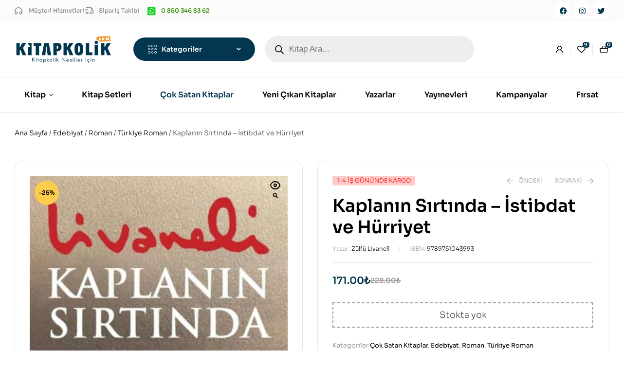

--- FILE ---
content_type: text/html
request_url: https://www.kitapkolik.com/kaplanin-sirtinda-istibdat-ve-hurriyet/
body_size: 50728
content:
<!doctype html>
<html lang="tr" prefix="og: https://ogp.me/ns#">
<head>
<meta charset="UTF-8">
<meta name="viewport" content="width=device-width, initial-scale=1.0, maximum-scale=1.0">
<link rel="profile" href="//gmpg.org/xfn/11">
<style>img:is([sizes="auto" i], [sizes^="auto," i]){contain-intrinsic-size:3000px 1500px}</style>
<link rel="dns-prefetch" href="//fonts.googleapis.com">
<link rel="dns-prefetch" href="//s.w.org">
<title>Kaplanın Sırtında - İstibdat ve Hürriyet - Kitapkolik.com</title>
<meta name="description" content="“Kaplanın Sırtında Livaneli’nin edebiyat hayatında ilginç bir çıkış. Sultan II. Abdülhamid devrine aynanın öbür tarafından bir bakış… Sürgün Padişah’ın"/>
<meta name="robots" content="follow, index, max-snippet:-1, max-video-preview:-1, max-image-preview:large"/>
<link rel="canonical" href="https://www.kitapkolik.com/kaplanin-sirtinda-istibdat-ve-hurriyet/"/>
<meta property="og:locale" content="tr_TR"/>
<meta property="og:type" content="product"/>
<meta property="og:title" content="Kaplanın Sırtında - İstibdat ve Hürriyet - Kitapkolik.com"/>
<meta property="og:description" content="“Kaplanın Sırtında Livaneli’nin edebiyat hayatında ilginç bir çıkış. Sultan II. Abdülhamid devrine aynanın öbür tarafından bir bakış… Sürgün Padişah’ın"/>
<meta property="og:url" content="https://www.kitapkolik.com/kaplanin-sirtinda-istibdat-ve-hurriyet/"/>
<meta property="og:site_name" content="Kitapkolik.com"/>
<meta property="og:updated_time" content="2025-01-10T04:02:17+03:00"/>
<meta property="og:image" content="https://www.kitapkolik.com/wp-content/uploads/2022/12/kaplanin-sirtinda-istibdat-ve-hurriyet-638c03d1da4f2.jpg"/>
<meta property="og:image:secure_url" content="https://www.kitapkolik.com/wp-content/uploads/2022/12/kaplanin-sirtinda-istibdat-ve-hurriyet-638c03d1da4f2.jpg"/>
<meta property="og:image:width" content="600"/>
<meta property="og:image:height" content="1016"/>
<meta property="og:image:alt" content="Kaplanın Sırtında - İstibdat ve Hürriyet - Kitabı Satın Al"/>
<meta property="og:image:type" content="image/jpeg"/>
<meta property="product:price:amount" content="171"/>
<meta property="product:price:currency" content="TRY"/>
<meta name="twitter:card" content="summary_large_image"/>
<meta name="twitter:title" content="Kaplanın Sırtında - İstibdat ve Hürriyet - Kitapkolik.com"/>
<meta name="twitter:description" content="“Kaplanın Sırtında Livaneli’nin edebiyat hayatında ilginç bir çıkış. Sultan II. Abdülhamid devrine aynanın öbür tarafından bir bakış… Sürgün Padişah’ın"/>
<meta name="twitter:image" content="https://www.kitapkolik.com/wp-content/uploads/2022/12/kaplanin-sirtinda-istibdat-ve-hurriyet-638c03d1da4f2.jpg"/>
<meta name="twitter:label1" content="Fiyat"/>
<meta name="twitter:data1" content="171.00&#8378;"/>
<meta name="twitter:label2" content="Uygunluk"/>
<meta name="twitter:data2" content="Stokta yok"/>
<script type="application/ld+json" class="rank-math-schema-pro">{"@context":"https://schema.org","@graph":[{"@type":["BookStore","Organization"],"@id":"https://www.kitapkolik.com/#organization","name":"Kitapkolik.com","url":"https://www.kitapkolik.com","email":"info@kitapkolik.com","logo":{"@type":"ImageObject","@id":"https://www.kitapkolik.com/#logo","url":"https://www.kitapkolik.com/wp-content/uploads/2023/05/favicon.jpg","contentUrl":"https://www.kitapkolik.com/wp-content/uploads/2023/05/favicon.jpg","caption":"Kitapkolik.com","inLanguage":"tr","width":"12","height":"12"},"openingHours":["Tuesday,Wednesday,Thursday,Friday,Saturday,Sunday,Monday 09:00-17:00"],"image":{"@id":"https://www.kitapkolik.com/#logo"},"telephone":"0 850 346 83 62"},{"@type":"WebSite","@id":"https://www.kitapkolik.com/#website","url":"https://www.kitapkolik.com","name":"Kitapkolik.com","alternateName":"Kitapkolik","publisher":{"@id":"https://www.kitapkolik.com/#organization"},"inLanguage":"tr"},{"@type":"ImageObject","@id":"https://www.kitapkolik.com/wp-content/uploads/2022/12/kaplanin-sirtinda-istibdat-ve-hurriyet-638c03d1da4f2.jpg","url":"https://www.kitapkolik.com/wp-content/uploads/2022/12/kaplanin-sirtinda-istibdat-ve-hurriyet-638c03d1da4f2.jpg","width":"600","height":"1016","caption":"Kaplan\u0131n S\u0131rt\u0131nda - \u0130stibdat ve H\u00fcrriyet - Kitab\u0131 Sat\u0131n Al","inLanguage":"tr"},{"@type":"BreadcrumbList","@id":"https://www.kitapkolik.com/kaplanin-sirtinda-istibdat-ve-hurriyet/#breadcrumb","itemListElement":[{"@type":"ListItem","position":"1","item":{"@id":"https://www.kitapkolik.com","name":"Ana Sayfa"}},{"@type":"ListItem","position":"2","item":{"@id":"https://www.kitapkolik.com/cok-satan-kitaplar/","name":"\u00c7ok Satan Kitaplar"}},{"@type":"ListItem","position":"3","item":{"@id":"https://www.kitapkolik.com/kaplanin-sirtinda-istibdat-ve-hurriyet/","name":"Kaplan\u0131n S\u0131rt\u0131nda &#8211; \u0130stibdat ve H\u00fcrriyet"}}]},{"@type":"ItemPage","@id":"https://www.kitapkolik.com/kaplanin-sirtinda-istibdat-ve-hurriyet/#webpage","url":"https://www.kitapkolik.com/kaplanin-sirtinda-istibdat-ve-hurriyet/","name":"Kaplan\u0131n S\u0131rt\u0131nda - \u0130stibdat ve H\u00fcrriyet - Kitapkolik.com","datePublished":"2022-12-04T05:20:01+03:00","dateModified":"2025-01-10T04:02:17+03:00","isPartOf":{"@id":"https://www.kitapkolik.com/#website"},"primaryImageOfPage":{"@id":"https://www.kitapkolik.com/wp-content/uploads/2022/12/kaplanin-sirtinda-istibdat-ve-hurriyet-638c03d1da4f2.jpg"},"inLanguage":"tr","breadcrumb":{"@id":"https://www.kitapkolik.com/kaplanin-sirtinda-istibdat-ve-hurriyet/#breadcrumb"}},{"@type":"Product","name":"Kaplan\u0131n S\u0131rt\u0131nda - \u0130stibdat ve H\u00fcrriyet - Kitapkolik.com","description":"\u201cKaplan\u0131n S\u0131rt\u0131nda Livaneli\u2019nin edebiyat hayat\u0131nda ilgin\u00e7 bir \u00e7\u0131k\u0131\u015f. Sultan II. Abd\u00fclhamid devrine aynan\u0131n \u00f6b\u00fcr taraf\u0131ndan bir bak\u0131\u015f\u2026 S\u00fcrg\u00fcn Padi\u015fah\u2019\u0131n perspektifinden s\u00fcr\u00fckleyici bir anlat\u0131m\u2026 Dikkat \u00e7ekici bir \u00fcslup\u2026\u201d \u0130lber Ortayl\u0131 \u201cKaplan\u0131n S\u0131rt\u0131nda, Abd\u00fclhamid rejimini al\u0131\u015f\u0131lm\u0131\u015f kli\u015felerden kurtaran s\u00fcr\u00fckleyici bir roman.\u201d Taner Timur \u201cGe\u00e7mi\u015fin ve gelece\u011fin, devrimin ve \u00e7\u00f6k\u00fc\u015f\u00fcn, b\u00fcy\u00fck hayallerin ve hayal k\u0131r\u0131kl\u0131klar\u0131n\u0131n beraber ya\u015fand\u0131\u011f\u0131 y\u00fckl\u00fc ve zor bir d\u00f6nemin anlat\u0131ld\u0131\u011f\u0131 \u00f6nyarg\u0131s\u0131z bir roman...\u201d Ali Yayc\u0131o\u011flu Otuz \u00fc\u00e7 y\u0131l s\u00fcren bir saltanat, ard\u0131ndan bir gece yar\u0131s\u0131 gelen Selanik s\u00fcrg\u00fcn\u00fc\u2026 Tahttan indirili\u015finin \u00fczerinden bir as\u0131rdan uzun bir zaman ge\u00e7mi\u015f olan II. Abd\u00fclhamid\u2019in ya\u015fam\u0131n\u0131n en ilgin\u00e7 evresi Livaneli\u2019nin \u00e7a\u011fda\u015f anlat\u0131s\u0131yla g\u00fcn y\u00fcz\u00fcne \u00e7\u0131k\u0131yor. Devrik padi\u015fah\u0131n, ihtilalci fikirlerin filizlendi\u011fi Selanik \u015fehrindeki g\u00fcnleri hem bir vicdan muhasebesi hem de yo\u011fun bir psikolojik gelgit dalgas\u0131. T\u00fcrk edebiyat\u0131n\u0131n ku\u015fak ba\u011f\u0131 Z\u00fclf\u00fc Livaneli, II. Abd\u00fclhamid\u2019in taht\u0131n\u0131 kaybettikten sonra ya\u015fad\u0131klar\u0131na odaklan\u0131rken, bireyi, toplumu, devleti ve iktidar\u0131 sorguluyor. Selanik s\u00fcrg\u00fcn\u00fc boyunca Sultan\u2019\u0131n ve maiyetinin hususi doktoru olan Tabip Y\u00fczba\u015f\u0131 At\u0131f H\u00fcseyin Bey\u2019in hat\u0131rat\u0131ndan hareketle v\u00fccut bulan bu tarihi romanda, iktidar kavram\u0131na \u00e7arp\u0131c\u0131 bir bak\u0131\u015f a\u00e7\u0131s\u0131 sunuluyor.","sku":"9789751043993","category":"\u00c7ok Satan Kitaplar","mainEntityOfPage":{"@id":"https://www.kitapkolik.com/kaplanin-sirtinda-istibdat-ve-hurriyet/#webpage"},"height":{"@type":"QuantitativeValue","unitCode":"CMT"},"width":{"@type":"QuantitativeValue","unitCode":"CMT","value":"13.70"},"depth":{"@type":"QuantitativeValue","unitCode":"CMT","value":"23.00"},"image":[{"@type":"ImageObject","url":"https://www.kitapkolik.com/wp-content/uploads/2022/12/kaplanin-sirtinda-istibdat-ve-hurriyet-638c03d1da4f2.jpg","height":"1016","width":"600"}],"offers":{"@type":"Offer","price":"171.00","priceCurrency":"TRY","priceValidUntil":"2027-12-31","availability":"https://schema.org/OutOfStock","itemCondition":"NewCondition","url":"https://www.kitapkolik.com/kaplanin-sirtinda-istibdat-ve-hurriyet/","seller":{"@type":"Organization","@id":"https://www.kitapkolik.com/","name":"Kitapkolik.com","url":"https://www.kitapkolik.com","logo":"https://www.kitapkolik.com/wp-content/uploads/2023/05/favicon.jpg"},"priceSpecification":{"price":"171","priceCurrency":"TRY","valueAddedTaxIncluded":"true"}},"additionalProperty":[{"@type":"PropertyValue","name":"pa_yazar","value":"Z\u00fclf\u00fc Livaneli"},{"@type":"PropertyValue","name":"pa_sayfa-sayisi","value":"324"},{"@type":"PropertyValue","name":"pa_select-format","value":"\u0130nce Kapak"}],"@id":"https://www.kitapkolik.com/kaplanin-sirtinda-istibdat-ve-hurriyet/#richSnippet"}]}</script>
<link rel='dns-prefetch' href='//www.googletagmanager.com'/>
<link rel='dns-prefetch' href='//fonts.googleapis.com'/>
<link rel="alternate" type="application/rss+xml" title="Kitapkolik.com &raquo; akışı" href="https://www.kitapkolik.com/feed/"/>
<link rel="alternate" type="application/rss+xml" title="Kitapkolik.com &raquo; yorum akışı" href="https://www.kitapkolik.com/comments/feed/"/>
<link rel="alternate" type="application/rss+xml" title="Kitapkolik.com &raquo; Kaplanın Sırtında &#8211; İstibdat ve Hürriyet yorum akışı" href="https://www.kitapkolik.com/kaplanin-sirtinda-istibdat-ve-hurriyet/feed/"/>
<link rel="stylesheet" type="text/css" href="//www.kitapkolik.com/wp-content/cache/wpfc-minified/klpeoefc/6lbtu.css" media="all"/>
<style id='wp-block-library-theme-inline-css'>.wp-block-audio :where(figcaption){color:#555;font-size:13px;text-align:center}.is-dark-theme .wp-block-audio :where(figcaption){color:#ffffffa6}.wp-block-audio{margin:0 0 1em}.wp-block-code{border:1px solid #ccc;border-radius:4px;font-family:Menlo,Consolas,monaco,monospace;padding:.8em 1em}.wp-block-embed :where(figcaption){color:#555;font-size:13px;text-align:center}.is-dark-theme .wp-block-embed :where(figcaption){color:#ffffffa6}.wp-block-embed{margin:0 0 1em}.blocks-gallery-caption{color:#555;font-size:13px;text-align:center}.is-dark-theme .blocks-gallery-caption{color:#ffffffa6}:root :where(.wp-block-image figcaption){color:#555;font-size:13px;text-align:center}.is-dark-theme :root :where(.wp-block-image figcaption){color:#ffffffa6}.wp-block-image{margin:0 0 1em}.wp-block-pullquote{border-bottom:4px solid;border-top:4px solid;color:currentColor;margin-bottom:1.75em}.wp-block-pullquote cite,.wp-block-pullquote footer,.wp-block-pullquote__citation{color:currentColor;font-size:.8125em;font-style:normal;text-transform:uppercase}.wp-block-quote{border-left:.25em solid;margin:0 0 1.75em;padding-left:1em}.wp-block-quote cite,.wp-block-quote footer{color:currentColor;font-size:.8125em;font-style:normal;position:relative}.wp-block-quote:where(.has-text-align-right){border-left:none;border-right:.25em solid;padding-left:0;padding-right:1em}.wp-block-quote:where(.has-text-align-center){border:none;padding-left:0}.wp-block-quote.is-large,.wp-block-quote.is-style-large,.wp-block-quote:where(.is-style-plain){border:none}.wp-block-search .wp-block-search__label{font-weight:700}.wp-block-search__button{border:1px solid #ccc;padding:.375em .625em}:where(.wp-block-group.has-background){padding:1.25em 2.375em}.wp-block-separator.has-css-opacity{opacity:.4}.wp-block-separator{border:none;border-bottom:2px solid;margin-left:auto;margin-right:auto}.wp-block-separator.has-alpha-channel-opacity{opacity:1}.wp-block-separator:not(.is-style-wide):not(.is-style-dots){width:100px}.wp-block-separator.has-background:not(.is-style-dots){border-bottom:none;height:1px}.wp-block-separator.has-background:not(.is-style-wide):not(.is-style-dots){height:2px}.wp-block-table{margin:0 0 1em}.wp-block-table td,.wp-block-table th{word-break:normal}.wp-block-table :where(figcaption){color:#555;font-size:13px;text-align:center}.is-dark-theme .wp-block-table :where(figcaption){color:#ffffffa6}.wp-block-video :where(figcaption){color:#555;font-size:13px;text-align:center}.is-dark-theme .wp-block-video :where(figcaption){color:#ffffffa6}.wp-block-video{margin:0 0 1em}:root :where(.wp-block-template-part.has-background){margin-bottom:0;margin-top:0;padding:1.25em 2.375em}</style>
<style id='classic-theme-styles-inline-css'>.wp-block-button__link{color:#fff;background-color:#32373c;border-radius:9999px;box-shadow:none;text-decoration:none;padding:calc(.667em + 2px) calc(1.333em + 2px);font-size:1.125em}.wp-block-file__button{background:#32373c;color:#fff;text-decoration:none}</style>
<link rel="stylesheet" type="text/css" href="//www.kitapkolik.com/wp-content/cache/wpfc-minified/2d29b5e/6lbtu.css" media="all"/>
<style id='global-styles-inline-css'>:root{--wp--preset--aspect-ratio--square:1;--wp--preset--aspect-ratio--4-3:4/3;--wp--preset--aspect-ratio--3-4:3/4;--wp--preset--aspect-ratio--3-2:3/2;--wp--preset--aspect-ratio--2-3:2/3;--wp--preset--aspect-ratio--16-9:16/9;--wp--preset--aspect-ratio--9-16:9/16;--wp--preset--color--black:#000000;--wp--preset--color--cyan-bluish-gray:#abb8c3;--wp--preset--color--white:#ffffff;--wp--preset--color--pale-pink:#f78da7;--wp--preset--color--vivid-red:#cf2e2e;--wp--preset--color--luminous-vivid-orange:#ff6900;--wp--preset--color--luminous-vivid-amber:#fcb900;--wp--preset--color--light-green-cyan:#7bdcb5;--wp--preset--color--vivid-green-cyan:#00d084;--wp--preset--color--pale-cyan-blue:#8ed1fc;--wp--preset--color--vivid-cyan-blue:#0693e3;--wp--preset--color--vivid-purple:#9b51e0;--wp--preset--gradient--vivid-cyan-blue-to-vivid-purple:linear-gradient(135deg,rgba(6,147,227,1) 0%,rgb(155,81,224) 100%);--wp--preset--gradient--light-green-cyan-to-vivid-green-cyan:linear-gradient(135deg,rgb(122,220,180) 0%,rgb(0,208,130) 100%);--wp--preset--gradient--luminous-vivid-amber-to-luminous-vivid-orange:linear-gradient(135deg,rgba(252,185,0,1) 0%,rgba(255,105,0,1) 100%);--wp--preset--gradient--luminous-vivid-orange-to-vivid-red:linear-gradient(135deg,rgba(255,105,0,1) 0%,rgb(207,46,46) 100%);--wp--preset--gradient--very-light-gray-to-cyan-bluish-gray:linear-gradient(135deg,rgb(238,238,238) 0%,rgb(169,184,195) 100%);--wp--preset--gradient--cool-to-warm-spectrum:linear-gradient(135deg,rgb(74,234,220) 0%,rgb(151,120,209) 20%,rgb(207,42,186) 40%,rgb(238,44,130) 60%,rgb(251,105,98) 80%,rgb(254,248,76) 100%);--wp--preset--gradient--blush-light-purple:linear-gradient(135deg,rgb(255,206,236) 0%,rgb(152,150,240) 100%);--wp--preset--gradient--blush-bordeaux:linear-gradient(135deg,rgb(254,205,165) 0%,rgb(254,45,45) 50%,rgb(107,0,62) 100%);--wp--preset--gradient--luminous-dusk:linear-gradient(135deg,rgb(255,203,112) 0%,rgb(199,81,192) 50%,rgb(65,88,208) 100%);--wp--preset--gradient--pale-ocean:linear-gradient(135deg,rgb(255,245,203) 0%,rgb(182,227,212) 50%,rgb(51,167,181) 100%);--wp--preset--gradient--electric-grass:linear-gradient(135deg,rgb(202,248,128) 0%,rgb(113,206,126) 100%);--wp--preset--gradient--midnight:linear-gradient(135deg,rgb(2,3,129) 0%,rgb(40,116,252) 100%);--wp--preset--font-size--small:14px;--wp--preset--font-size--medium:23px;--wp--preset--font-size--large:26px;--wp--preset--font-size--x-large:42px;--wp--preset--font-size--normal:16px;--wp--preset--font-size--huge:37px;--wp--preset--spacing--20:0.44rem;--wp--preset--spacing--30:0.67rem;--wp--preset--spacing--40:1rem;--wp--preset--spacing--50:1.5rem;--wp--preset--spacing--60:2.25rem;--wp--preset--spacing--70:3.38rem;--wp--preset--spacing--80:5.06rem;--wp--preset--shadow--natural:6px 6px 9px rgba(0, 0, 0, 0.2);--wp--preset--shadow--deep:12px 12px 50px rgba(0, 0, 0, 0.4);--wp--preset--shadow--sharp:6px 6px 0px rgba(0, 0, 0, 0.2);--wp--preset--shadow--outlined:6px 6px 0px -3px rgba(255, 255, 255, 1), 6px 6px rgba(0, 0, 0, 1);--wp--preset--shadow--crisp:6px 6px 0px rgba(0, 0, 0, 1);}:where(.is-layout-flex){gap:0.5em;}:where(.is-layout-grid){gap:0.5em;}body .is-layout-flex{display:flex;}.is-layout-flex{flex-wrap:wrap;align-items:center;}.is-layout-flex > :is(*, div){margin:0;}body .is-layout-grid{display:grid;}.is-layout-grid > :is(*, div){margin:0;}:where(.wp-block-columns.is-layout-flex){gap:2em;}:where(.wp-block-columns.is-layout-grid){gap:2em;}:where(.wp-block-post-template.is-layout-flex){gap:1.25em;}:where(.wp-block-post-template.is-layout-grid){gap:1.25em;}.has-black-color{color:var(--wp--preset--color--black) !important;}.has-cyan-bluish-gray-color{color:var(--wp--preset--color--cyan-bluish-gray) !important;}.has-white-color{color:var(--wp--preset--color--white) !important;}.has-pale-pink-color{color:var(--wp--preset--color--pale-pink) !important;}.has-vivid-red-color{color:var(--wp--preset--color--vivid-red) !important;}.has-luminous-vivid-orange-color{color:var(--wp--preset--color--luminous-vivid-orange) !important;}.has-luminous-vivid-amber-color{color:var(--wp--preset--color--luminous-vivid-amber) !important;}.has-light-green-cyan-color{color:var(--wp--preset--color--light-green-cyan) !important;}.has-vivid-green-cyan-color{color:var(--wp--preset--color--vivid-green-cyan) !important;}.has-pale-cyan-blue-color{color:var(--wp--preset--color--pale-cyan-blue) !important;}.has-vivid-cyan-blue-color{color:var(--wp--preset--color--vivid-cyan-blue) !important;}.has-vivid-purple-color{color:var(--wp--preset--color--vivid-purple) !important;}.has-black-background-color{background-color:var(--wp--preset--color--black) !important;}.has-cyan-bluish-gray-background-color{background-color:var(--wp--preset--color--cyan-bluish-gray) !important;}.has-white-background-color{background-color:var(--wp--preset--color--white) !important;}.has-pale-pink-background-color{background-color:var(--wp--preset--color--pale-pink) !important;}.has-vivid-red-background-color{background-color:var(--wp--preset--color--vivid-red) !important;}.has-luminous-vivid-orange-background-color{background-color:var(--wp--preset--color--luminous-vivid-orange) !important;}.has-luminous-vivid-amber-background-color{background-color:var(--wp--preset--color--luminous-vivid-amber) !important;}.has-light-green-cyan-background-color{background-color:var(--wp--preset--color--light-green-cyan) !important;}.has-vivid-green-cyan-background-color{background-color:var(--wp--preset--color--vivid-green-cyan) !important;}.has-pale-cyan-blue-background-color{background-color:var(--wp--preset--color--pale-cyan-blue) !important;}.has-vivid-cyan-blue-background-color{background-color:var(--wp--preset--color--vivid-cyan-blue) !important;}.has-vivid-purple-background-color{background-color:var(--wp--preset--color--vivid-purple) !important;}.has-black-border-color{border-color:var(--wp--preset--color--black) !important;}.has-cyan-bluish-gray-border-color{border-color:var(--wp--preset--color--cyan-bluish-gray) !important;}.has-white-border-color{border-color:var(--wp--preset--color--white) !important;}.has-pale-pink-border-color{border-color:var(--wp--preset--color--pale-pink) !important;}.has-vivid-red-border-color{border-color:var(--wp--preset--color--vivid-red) !important;}.has-luminous-vivid-orange-border-color{border-color:var(--wp--preset--color--luminous-vivid-orange) !important;}.has-luminous-vivid-amber-border-color{border-color:var(--wp--preset--color--luminous-vivid-amber) !important;}.has-light-green-cyan-border-color{border-color:var(--wp--preset--color--light-green-cyan) !important;}.has-vivid-green-cyan-border-color{border-color:var(--wp--preset--color--vivid-green-cyan) !important;}.has-pale-cyan-blue-border-color{border-color:var(--wp--preset--color--pale-cyan-blue) !important;}.has-vivid-cyan-blue-border-color{border-color:var(--wp--preset--color--vivid-cyan-blue) !important;}.has-vivid-purple-border-color{border-color:var(--wp--preset--color--vivid-purple) !important;}.has-vivid-cyan-blue-to-vivid-purple-gradient-background{background:var(--wp--preset--gradient--vivid-cyan-blue-to-vivid-purple) !important;}.has-light-green-cyan-to-vivid-green-cyan-gradient-background{background:var(--wp--preset--gradient--light-green-cyan-to-vivid-green-cyan) !important;}.has-luminous-vivid-amber-to-luminous-vivid-orange-gradient-background{background:var(--wp--preset--gradient--luminous-vivid-amber-to-luminous-vivid-orange) !important;}.has-luminous-vivid-orange-to-vivid-red-gradient-background{background:var(--wp--preset--gradient--luminous-vivid-orange-to-vivid-red) !important;}.has-very-light-gray-to-cyan-bluish-gray-gradient-background{background:var(--wp--preset--gradient--very-light-gray-to-cyan-bluish-gray) !important;}.has-cool-to-warm-spectrum-gradient-background{background:var(--wp--preset--gradient--cool-to-warm-spectrum) !important;}.has-blush-light-purple-gradient-background{background:var(--wp--preset--gradient--blush-light-purple) !important;}.has-blush-bordeaux-gradient-background{background:var(--wp--preset--gradient--blush-bordeaux) !important;}.has-luminous-dusk-gradient-background{background:var(--wp--preset--gradient--luminous-dusk) !important;}.has-pale-ocean-gradient-background{background:var(--wp--preset--gradient--pale-ocean) !important;}.has-electric-grass-gradient-background{background:var(--wp--preset--gradient--electric-grass) !important;}.has-midnight-gradient-background{background:var(--wp--preset--gradient--midnight) !important;}.has-small-font-size{font-size:var(--wp--preset--font-size--small) !important;}.has-medium-font-size{font-size:var(--wp--preset--font-size--medium) !important;}.has-large-font-size{font-size:var(--wp--preset--font-size--large) !important;}.has-x-large-font-size{font-size:var(--wp--preset--font-size--x-large) !important;}:where(.wp-block-post-template.is-layout-flex){gap:1.25em;}:where(.wp-block-post-template.is-layout-grid){gap:1.25em;}:where(.wp-block-columns.is-layout-flex){gap:2em;}:where(.wp-block-columns.is-layout-grid){gap:2em;}:root :where(.wp-block-pullquote){font-size:1.5em;line-height:1.6;}</style>
<link rel="stylesheet" type="text/css" href="//www.kitapkolik.com/wp-content/cache/wpfc-minified/m9hnmztw/6lbuy.css" media="all"/>
<style id='woocommerce-inline-inline-css'>.woocommerce form .form-row .required{visibility:visible;}</style>
<link rel="stylesheet" type="text/css" href="//www.kitapkolik.com/wp-content/cache/wpfc-minified/jootvasl/6lbtu.css" media="all"/>
<link rel='stylesheet' id='elementor-post-7641-css' href='https://www.kitapkolik.com/wp-content/uploads/elementor/css/post-7641.css?ver=1754671151' media='all'/>
<link rel='stylesheet' id='elementor-post-125-css' href='https://www.kitapkolik.com/wp-content/uploads/elementor/css/post-125.css?ver=1754671151' media='all'/>
<link rel='stylesheet' id='elementor-post-329-css' href='https://www.kitapkolik.com/wp-content/uploads/elementor/css/post-329.css?ver=1754671151' media='all'/>
<link rel='stylesheet' id='elementor-post-6948-css' href='https://www.kitapkolik.com/wp-content/uploads/elementor/css/post-6948.css?ver=1754671151' media='all'/>
<link rel="stylesheet" type="text/css" href="//www.kitapkolik.com/wp-content/cache/wpfc-minified/2xz0tyiv/6lbtu.css" media="all"/>
<style id='woo-variation-swatches-inline-css'>:root{--wvs-tick:url("data:image/svg+xml;utf8,%3Csvg filter='drop-shadow(0px 0px 2px rgb(0 0 0 / .8))' xmlns='http://www.w3.org/2000/svg' viewBox='0 0 30 30'%3E%3Cpath fill='none' stroke='%23ffffff' stroke-linecap='round' stroke-linejoin='round' stroke-width='4' d='M4 16L11 23 27 7'/%3E%3C/svg%3E");--wvs-cross:url("data:image/svg+xml;utf8,%3Csvg filter='drop-shadow(0px 0px 5px rgb(255 255 255 / .6))' xmlns='http://www.w3.org/2000/svg' width='72px' height='72px' viewBox='0 0 24 24'%3E%3Cpath fill='none' stroke='%23ff0000' stroke-linecap='round' stroke-width='0.6' d='M5 5L19 19M19 5L5 19'/%3E%3C/svg%3E");--wvs-single-product-item-width:30px;--wvs-single-product-item-height:30px;--wvs-single-product-item-font-size:16px}</style>
<link rel="stylesheet" type="text/css" href="//www.kitapkolik.com/wp-content/cache/wpfc-minified/qlwiisgn/6lbtu.css" media="all"/>
<style id='woosw-frontend-inline-css'>.woosw-popup .woosw-popup-inner .woosw-popup-content .woosw-popup-content-bot .woosw-notice{background-color:#5fbd74;}
.woosw-popup .woosw-popup-inner .woosw-popup-content .woosw-popup-content-bot .woosw-popup-content-bot-inner a:hover{color:#5fbd74;border-color:#5fbd74;}</style>
<link rel="stylesheet" type="text/css" href="//www.kitapkolik.com/wp-content/cache/wpfc-minified/30zxg945/6lbtu.css" media="all"/>
<style id='bookory-style-inline-css'>body{--primary:#02374F;--primary_hover:#024B6C;--text:#444444;--accent:#000000;--lighter:#999999;--border:#E6E6E6;}
@media(max-width:1366px){body.theme-bookory [data-elementor-columns-laptop="1"] .column-item{flex:0 0 100%;max-width:100%;}.woocommerce.columns-laptop-1 ul.products li.product{flex:0 0 100%;max-width:100%;}body.theme-bookory [data-elementor-columns-laptop="2"] .column-item{flex:0 0 50%;max-width:50%;}.woocommerce.columns-laptop-2 ul.products li.product{flex:0 0 50%;max-width:50%;}body.theme-bookory [data-elementor-columns-laptop="3"] .column-item{flex:0 0 33.3333333333%;max-width:33.3333333333%;}.woocommerce.columns-laptop-3 ul.products li.product{flex:0 0 33.3333333333%;max-width:33.3333333333%;}body.theme-bookory [data-elementor-columns-laptop="4"] .column-item{flex:0 0 25%;max-width:25%;}.woocommerce.columns-laptop-4 ul.products li.product{flex:0 0 25%;max-width:25%;}body.theme-bookory [data-elementor-columns-laptop="5"] .column-item{flex:0 0 20%;max-width:20%;}.woocommerce.columns-laptop-5 ul.products li.product{flex:0 0 20%;max-width:20%;}body.theme-bookory [data-elementor-columns-laptop="6"] .column-item{flex:0 0 16.6666666667%;max-width:16.6666666667%;}.woocommerce.columns-laptop-6 ul.products li.product{flex:0 0 16.6666666667%;max-width:16.6666666667%;}body.theme-bookory [data-elementor-columns-laptop="7"] .column-item{flex:0 0 14.2857142857%;max-width:14.2857142857%;}.woocommerce.columns-laptop-7 ul.products li.product{flex:0 0 14.2857142857%;max-width:14.2857142857%;}body.theme-bookory [data-elementor-columns-laptop="8"] .column-item{flex:0 0 12.5%;max-width:12.5%;}.woocommerce.columns-laptop-8 ul.products li.product{flex: 0 0 12.5%; max-width: 12.5%;}}@media(max-width:1200px){body.theme-bookory [data-elementor-columns-tablet-extra="1"] .column-item{flex:0 0 100%;max-width:100%;}.woocommerce.columns-tablet-extra-1 ul.products li.product{flex:0 0 100%;max-width:100%;}body.theme-bookory [data-elementor-columns-tablet-extra="2"] .column-item{flex:0 0 50%;max-width:50%;}.woocommerce.columns-tablet-extra-2 ul.products li.product{flex:0 0 50%;max-width:50%;}body.theme-bookory [data-elementor-columns-tablet-extra="3"] .column-item{flex:0 0 33.3333333333%;max-width:33.3333333333%;}.woocommerce.columns-tablet-extra-3 ul.products li.product{flex:0 0 33.3333333333%;max-width:33.3333333333%;}body.theme-bookory [data-elementor-columns-tablet-extra="4"] .column-item{flex:0 0 25%;max-width:25%;}.woocommerce.columns-tablet-extra-4 ul.products li.product{flex:0 0 25%;max-width:25%;}body.theme-bookory [data-elementor-columns-tablet-extra="5"] .column-item{flex:0 0 20%;max-width:20%;}.woocommerce.columns-tablet-extra-5 ul.products li.product{flex:0 0 20%;max-width:20%;}body.theme-bookory [data-elementor-columns-tablet-extra="6"] .column-item{flex:0 0 16.6666666667%;max-width:16.6666666667%;}.woocommerce.columns-tablet-extra-6 ul.products li.product{flex:0 0 16.6666666667%;max-width:16.6666666667%;}body.theme-bookory [data-elementor-columns-tablet-extra="7"] .column-item{flex:0 0 14.2857142857%;max-width:14.2857142857%;}.woocommerce.columns-tablet-extra-7 ul.products li.product{flex:0 0 14.2857142857%;max-width:14.2857142857%;}body.theme-bookory [data-elementor-columns-tablet-extra="8"] .column-item{flex:0 0 12.5%;max-width:12.5%;}.woocommerce.columns-tablet-extra-8 ul.products li.product{flex: 0 0 12.5%; max-width: 12.5%;}}@media(max-width:1024px){body.theme-bookory [data-elementor-columns-tablet="1"] .column-item{flex:0 0 100%;max-width:100%;}.woocommerce.columns-tablet-1 ul.products li.product{flex:0 0 100%;max-width:100%;}body.theme-bookory [data-elementor-columns-tablet="2"] .column-item{flex:0 0 50%;max-width:50%;}.woocommerce.columns-tablet-2 ul.products li.product{flex:0 0 50%;max-width:50%;}body.theme-bookory [data-elementor-columns-tablet="3"] .column-item{flex:0 0 33.3333333333%;max-width:33.3333333333%;}.woocommerce.columns-tablet-3 ul.products li.product{flex:0 0 33.3333333333%;max-width:33.3333333333%;}body.theme-bookory [data-elementor-columns-tablet="4"] .column-item{flex:0 0 25%;max-width:25%;}.woocommerce.columns-tablet-4 ul.products li.product{flex:0 0 25%;max-width:25%;}body.theme-bookory [data-elementor-columns-tablet="5"] .column-item{flex:0 0 20%;max-width:20%;}.woocommerce.columns-tablet-5 ul.products li.product{flex:0 0 20%;max-width:20%;}body.theme-bookory [data-elementor-columns-tablet="6"] .column-item{flex:0 0 16.6666666667%;max-width:16.6666666667%;}.woocommerce.columns-tablet-6 ul.products li.product{flex:0 0 16.6666666667%;max-width:16.6666666667%;}body.theme-bookory [data-elementor-columns-tablet="7"] .column-item{flex:0 0 14.2857142857%;max-width:14.2857142857%;}.woocommerce.columns-tablet-7 ul.products li.product{flex:0 0 14.2857142857%;max-width:14.2857142857%;}body.theme-bookory [data-elementor-columns-tablet="8"] .column-item{flex:0 0 12.5%;max-width:12.5%;}.woocommerce.columns-tablet-8 ul.products li.product{flex: 0 0 12.5%; max-width: 12.5%;}}@media(max-width:880px){body.theme-bookory [data-elementor-columns-mobile-extra="1"] .column-item{flex:0 0 100%;max-width:100%;}.woocommerce.columns-mobile-extra-1 ul.products li.product{flex:0 0 100%;max-width:100%;}body.theme-bookory [data-elementor-columns-mobile-extra="2"] .column-item{flex:0 0 50%;max-width:50%;}.woocommerce.columns-mobile-extra-2 ul.products li.product{flex:0 0 50%;max-width:50%;}body.theme-bookory [data-elementor-columns-mobile-extra="3"] .column-item{flex:0 0 33.3333333333%;max-width:33.3333333333%;}.woocommerce.columns-mobile-extra-3 ul.products li.product{flex:0 0 33.3333333333%;max-width:33.3333333333%;}body.theme-bookory [data-elementor-columns-mobile-extra="4"] .column-item{flex:0 0 25%;max-width:25%;}.woocommerce.columns-mobile-extra-4 ul.products li.product{flex:0 0 25%;max-width:25%;}body.theme-bookory [data-elementor-columns-mobile-extra="5"] .column-item{flex:0 0 20%;max-width:20%;}.woocommerce.columns-mobile-extra-5 ul.products li.product{flex:0 0 20%;max-width:20%;}body.theme-bookory [data-elementor-columns-mobile-extra="6"] .column-item{flex:0 0 16.6666666667%;max-width:16.6666666667%;}.woocommerce.columns-mobile-extra-6 ul.products li.product{flex:0 0 16.6666666667%;max-width:16.6666666667%;}body.theme-bookory [data-elementor-columns-mobile-extra="7"] .column-item{flex:0 0 14.2857142857%;max-width:14.2857142857%;}.woocommerce.columns-mobile-extra-7 ul.products li.product{flex:0 0 14.2857142857%;max-width:14.2857142857%;}body.theme-bookory [data-elementor-columns-mobile-extra="8"] .column-item{flex:0 0 12.5%;max-width:12.5%;}.woocommerce.columns-mobile-extra-8 ul.products li.product{flex: 0 0 12.5%; max-width: 12.5%;}}@media(max-width:767px){body.theme-bookory [data-elementor-columns-mobile="1"] .column-item{flex:0 0 100%;max-width:100%;}.woocommerce.columns-mobile-1 ul.products li.product{flex:0 0 100%;max-width:100%;}body.theme-bookory [data-elementor-columns-mobile="2"] .column-item{flex:0 0 50%;max-width:50%;}.woocommerce.columns-mobile-2 ul.products li.product{flex:0 0 50%;max-width:50%;}body.theme-bookory [data-elementor-columns-mobile="3"] .column-item{flex:0 0 33.3333333333%;max-width:33.3333333333%;}.woocommerce.columns-mobile-3 ul.products li.product{flex:0 0 33.3333333333%;max-width:33.3333333333%;}body.theme-bookory [data-elementor-columns-mobile="4"] .column-item{flex:0 0 25%;max-width:25%;}.woocommerce.columns-mobile-4 ul.products li.product{flex:0 0 25%;max-width:25%;}body.theme-bookory [data-elementor-columns-mobile="5"] .column-item{flex:0 0 20%;max-width:20%;}.woocommerce.columns-mobile-5 ul.products li.product{flex:0 0 20%;max-width:20%;}body.theme-bookory [data-elementor-columns-mobile="6"] .column-item{flex:0 0 16.6666666667%;max-width:16.6666666667%;}.woocommerce.columns-mobile-6 ul.products li.product{flex:0 0 16.6666666667%;max-width:16.6666666667%;}body.theme-bookory [data-elementor-columns-mobile="7"] .column-item{flex:0 0 14.2857142857%;max-width:14.2857142857%;}.woocommerce.columns-mobile-7 ul.products li.product{flex:0 0 14.2857142857%;max-width:14.2857142857%;}body.theme-bookory [data-elementor-columns-mobile="8"] .column-item{flex:0 0 12.5%;max-width:12.5%;}.woocommerce.columns-mobile-8 ul.products li.product{flex: 0 0 12.5%; max-width: 12.5%;}}</style>
<link rel="stylesheet" type="text/css" href="//www.kitapkolik.com/wp-content/cache/wpfc-minified/87xjyvka/6lbtu.css" media="all"/>
<link rel='stylesheet' id='bookory-fonts-css' href='//fonts.googleapis.com/css?family=Sora:300,400,500,600,700&#038;subset=latin%2Clatin-ext&#038;display=swap' media='all'/>
<link rel='stylesheet' id='elementor-post-4757-css' href='https://www.kitapkolik.com/wp-content/uploads/elementor/css/post-4757.css?ver=1754671155' media='all'/>
<link rel="stylesheet" type="text/css" href="//www.kitapkolik.com/wp-content/cache/wpfc-minified/l1i28dm1/6lbtu.css" media="all"/>
<script type="text/template" id="tmpl-variation-template">
<div class="woocommerce-variation-description">{{{ data.variation.variation_description }}}</div><div class="woocommerce-variation-price">{{{ data.variation.price_html }}}</div><div class="woocommerce-variation-availability">{{{ data.variation.availability_html }}}</div></script>
<script type="text/template" id="tmpl-unavailable-variation-template">
<p role="alert">Maalesef, bu ürün mevcut değil. Lütfen farklı bir kombinasyon seçin.</p>
</script>
<script src="https://www.kitapkolik.com/wp-includes/js/jquery/jquery.min.js?ver=3.7.1" id="jquery-core-js"></script>
<script src="https://www.kitapkolik.com/wp-includes/js/jquery/jquery-migrate.min.js?ver=3.4.1" id="jquery-migrate-js"></script>
<script id="jquery-js-after">!function($){"use strict";$(document).ready(function(){$(this).scrollTop()>100&&$(".hfe-scroll-to-top-wrap").removeClass("hfe-scroll-to-top-hide"),$(window).scroll(function(){$(this).scrollTop()<100?$(".hfe-scroll-to-top-wrap").fadeOut(300):$(".hfe-scroll-to-top-wrap").fadeIn(300)}),$(".hfe-scroll-to-top-wrap").on("click",function(){$("html, body").animate({scrollTop:0},300);return!1})})}(jQuery);
!function($){'use strict';$(document).ready(function(){var bar=$('.hfe-reading-progress-bar');if(!bar.length)return;$(window).on('scroll',function(){var s=$(window).scrollTop(),d=$(document).height()-$(window).height(),p=d? s/d*100:0;bar.css('width',p+'%')});});}(jQuery);</script>
<script src="//www.kitapkolik.com/wp-content/plugins/revslider/sr6/assets/js/rbtools.min.js?ver=6.7.29" id="tp-tools-js"></script>
<script src="//www.kitapkolik.com/wp-content/plugins/revslider/sr6/assets/js/rs6.min.js?ver=6.7.34" id="revmin-js"></script>
<script src="https://www.kitapkolik.com/wp-content/plugins/woocommerce/assets/js/jquery-blockui/jquery.blockUI.min.js?ver=2.7.0-wc.10.0.4" id="jquery-blockui-js" data-wp-strategy="defer"></script>
<script id="wc-add-to-cart-js-extra">var wc_add_to_cart_params={"ajax_url":"\/wp-admin\/admin-ajax.php","wc_ajax_url":"\/?wc-ajax=%%endpoint%%","i18n_view_cart":"","cart_url":"https:\/\/www.kitapkolik.com\/sepet\/","is_cart":"","cart_redirect_after_add":"no"};</script>
<script src="https://www.kitapkolik.com/wp-content/plugins/woocommerce/assets/js/frontend/add-to-cart.min.js?ver=10.0.4" id="wc-add-to-cart-js" defer data-wp-strategy="defer"></script>
<script src="https://www.kitapkolik.com/wp-content/plugins/woocommerce/assets/js/zoom/jquery.zoom.min.js?ver=1.7.21-wc.10.0.4" id="zoom-js" defer data-wp-strategy="defer"></script>
<script src="https://www.kitapkolik.com/wp-content/plugins/woocommerce/assets/js/flexslider/jquery.flexslider.min.js?ver=2.7.2-wc.10.0.4" id="flexslider-js" defer data-wp-strategy="defer"></script>
<script src="https://www.kitapkolik.com/wp-content/plugins/woocommerce/assets/js/photoswipe/photoswipe.min.js?ver=4.1.1-wc.10.0.4" id="photoswipe-js" defer data-wp-strategy="defer"></script>
<script src="https://www.kitapkolik.com/wp-content/plugins/woocommerce/assets/js/photoswipe/photoswipe-ui-default.min.js?ver=4.1.1-wc.10.0.4" id="photoswipe-ui-default-js" defer data-wp-strategy="defer"></script>
<script id="wc-single-product-js-extra">var wc_single_product_params={"i18n_required_rating_text":"L\u00fctfen bir oy belirleyin","i18n_rating_options":["1\/5 y\u0131ld\u0131z","2\/5 y\u0131ld\u0131z","3\/5 y\u0131ld\u0131z","4\/5 y\u0131ld\u0131z","5\/5 y\u0131ld\u0131z"],"i18n_product_gallery_trigger_text":"Tam ekran g\u00f6rsel galerisini g\u00f6r\u00fcnt\u00fcleyin","review_rating_required":"yes","flexslider":{"rtl":false,"animation":"slide","smoothHeight":true,"directionNav":false,"controlNav":"thumbnails","slideshow":false,"animationSpeed":500,"animationLoop":false,"allowOneSlide":false},"zoom_enabled":"1","zoom_options":[],"photoswipe_enabled":"1","photoswipe_options":{"shareEl":false,"closeOnScroll":false,"history":false,"hideAnimationDuration":0,"showAnimationDuration":0},"flexslider_enabled":"1"};</script>
<script src="https://www.kitapkolik.com/wp-content/plugins/woocommerce/assets/js/frontend/single-product.min.js?ver=10.0.4" id="wc-single-product-js" defer data-wp-strategy="defer"></script>
<script src="https://www.kitapkolik.com/wp-content/plugins/woocommerce/assets/js/js-cookie/js.cookie.min.js?ver=2.1.4-wc.10.0.4" id="js-cookie-js" data-wp-strategy="defer"></script>
<script id="woocommerce-js-extra">var woocommerce_params={"ajax_url":"\/wp-admin\/admin-ajax.php","wc_ajax_url":"\/?wc-ajax=%%endpoint%%","i18n_password_show":"\u015eifreyi g\u00f6ster","i18n_password_hide":"\u015eifreyi gizle"};</script>
<script src="https://www.kitapkolik.com/wp-content/plugins/woocommerce/assets/js/frontend/woocommerce.min.js?ver=10.0.4" id="woocommerce-js" defer data-wp-strategy="defer"></script>
<script src="https://www.kitapkolik.com/wp-includes/js/underscore.min.js?ver=1.13.7" id="underscore-js"></script>
<script id="wp-util-js-extra">var _wpUtilSettings={"ajax":{"url":"\/wp-admin\/admin-ajax.php"}};</script>
<script src="https://www.kitapkolik.com/wp-includes/js/wp-util.min.js?ver=6.8.2" id="wp-util-js"></script>
<script src="https://www.kitapkolik.com/wp-content/themes/bookory/assets/js/vendor/jarallax.js?ver=6.8.2" id="jarallax-js"></script>
<script src="https://www.googletagmanager.com/gtag/js?id=GT-MKT78Q7" id="google_gtagjs-js" async></script>
<script id="google_gtagjs-js-after">window.dataLayer=window.dataLayer||[];function gtag(){dataLayer.push(arguments);}
gtag("set","linker",{"domains":["www.kitapkolik.com"]});
gtag("js", new Date());
gtag("set", "developer_id.dZTNiMT", true);
gtag("config", "GT-MKT78Q7");</script>
<link rel="https://api.w.org/" href="https://www.kitapkolik.com/wp-json/"/><link rel="alternate" title="JSON" type="application/json" href="https://www.kitapkolik.com/wp-json/wp/v2/product/8769"/><link rel="EditURI" type="application/rsd+xml" title="RSD" href="https://www.kitapkolik.com/xmlrpc.php?rsd"/>
<meta name="generator" content="WordPress 6.8.2"/>
<link rel='shortlink' href='https://www.kitapkolik.com/?p=8769'/>
<link rel="alternate" title="oEmbed (JSON)" type="application/json+oembed" href="https://www.kitapkolik.com/wp-json/oembed/1.0/embed?url=https%3A%2F%2Fwww.kitapkolik.com%2Fkaplanin-sirtinda-istibdat-ve-hurriyet%2F"/>
<link rel="alternate" title="oEmbed (XML)" type="text/xml+oembed" href="https://www.kitapkolik.com/wp-json/oembed/1.0/embed?url=https%3A%2F%2Fwww.kitapkolik.com%2Fkaplanin-sirtinda-istibdat-ve-hurriyet%2F&#038;format=xml"/>
<meta name="generator" content="Site Kit by Google 1.158.0"/>		<style>.dgwt-wcas-ico-magnifier,.dgwt-wcas-ico-magnifier-handler{max-width:20px}.dgwt-wcas-search-wrapp{max-width:600px}</style>
<noscript><style>.woocommerce-product-gallery{opacity:1 !important;}</style></noscript>
<meta name="generator" content="Elementor 3.31.1; features: additional_custom_breakpoints, e_element_cache; settings: css_print_method-external, google_font-enabled, font_display-swap">
<style>.recentcomments a{display:inline !important;padding:0 !important;margin:0 !important;}</style>			<script >!function(f,b,e,v,n,t,s){if(f.fbq)return;n=f.fbq=function(){n.callMethod?
n.callMethod.apply(n,arguments):n.queue.push(arguments)};if(!f._fbq)f._fbq=n;
n.push=n;n.loaded=!0;n.version='2.0';n.queue=[];t=b.createElement(e);t.async=!0;
t.src=v;s=b.getElementsByTagName(e)[0];s.parentNode.insertBefore(t,s)}(window,
document,'script','https://connect.facebook.net/en_US/fbevents.js');</script>
<script >fbq('init', '319410238902769', {}, {
"agent": "woocommerce_0-10.0.4-3.5.5"
});
document.addEventListener('DOMContentLoaded', function(){
document.body.insertAdjacentHTML('beforeend', '<div class=\"wc-facebook-pixel-event-placeholder\"></div>');
}, false);</script>
<style>.e-con.e-parent:nth-of-type(n+4):not(.e-lazyloaded):not(.e-no-lazyload),
.e-con.e-parent:nth-of-type(n+4):not(.e-lazyloaded):not(.e-no-lazyload) *{background-image:none !important;}
@media screen and (max-height: 1024px) {
.e-con.e-parent:nth-of-type(n+3):not(.e-lazyloaded):not(.e-no-lazyload),
.e-con.e-parent:nth-of-type(n+3):not(.e-lazyloaded):not(.e-no-lazyload) *{background-image:none !important;}
}
@media screen and (max-height: 640px) {
.e-con.e-parent:nth-of-type(n+2):not(.e-lazyloaded):not(.e-no-lazyload),
.e-con.e-parent:nth-of-type(n+2):not(.e-lazyloaded):not(.e-no-lazyload) *{background-image:none !important;}
}</style>
<meta name="generator" content="Powered by Slider Revolution 6.7.34 - responsive, Mobile-Friendly Slider Plugin for WordPress with comfortable drag and drop interface."/>
<link rel="icon" href="https://www.kitapkolik.com/wp-content/uploads/2023/06/cropped-kitapkolik-ikon-32x32.png" sizes="32x32"/>
<link rel="icon" href="https://www.kitapkolik.com/wp-content/uploads/2023/06/cropped-kitapkolik-ikon-192x192.png" sizes="192x192"/>
<link rel="apple-touch-icon" href="https://www.kitapkolik.com/wp-content/uploads/2023/06/cropped-kitapkolik-ikon-180x180.png"/>
<meta name="msapplication-TileImage" content="https://www.kitapkolik.com/wp-content/uploads/2023/06/cropped-kitapkolik-ikon-270x270.png"/>
<script>function setREVStartSize(e){
//window.requestAnimationFrame(function(){
window.RSIW=window.RSIW===undefined ? window.innerWidth:window.RSIW;
window.RSIH=window.RSIH===undefined ? window.innerHeight:window.RSIH;
try {
var pw=document.getElementById(e.c).parentNode.offsetWidth,
newh;
pw=pw===0||isNaN(pw)||(e.l=="fullwidth"||e.layout=="fullwidth") ? window.RSIW:pw;
e.tabw=e.tabw===undefined ? 0:parseInt(e.tabw);
e.thumbw=e.thumbw===undefined ? 0:parseInt(e.thumbw);
e.tabh=e.tabh===undefined ? 0:parseInt(e.tabh);
e.thumbh=e.thumbh===undefined ? 0:parseInt(e.thumbh);
e.tabhide=e.tabhide===undefined ? 0:parseInt(e.tabhide);
e.thumbhide=e.thumbhide===undefined ? 0:parseInt(e.thumbhide);
e.mh=e.mh===undefined||e.mh==""||e.mh==="auto" ? 0:parseInt(e.mh,0);
if(e.layout==="fullscreen"||e.l==="fullscreen")
newh=Math.max(e.mh,window.RSIH);
else{
e.gw=Array.isArray(e.gw) ? e.gw:[e.gw];
for (var i in e.rl) if(e.gw[i]===undefined||e.gw[i]===0) e.gw[i]=e.gw[i-1];
e.gh=e.el===undefined||e.el===""||(Array.isArray(e.el)&&e.el.length==0)? e.gh:e.el;
e.gh=Array.isArray(e.gh) ? e.gh:[e.gh];
for (var i in e.rl) if(e.gh[i]===undefined||e.gh[i]===0) e.gh[i]=e.gh[i-1];
var nl=new Array(e.rl.length),
ix=0,
sl;
e.tabw=e.tabhide>=pw ? 0:e.tabw;
e.thumbw=e.thumbhide>=pw ? 0:e.thumbw;
e.tabh=e.tabhide>=pw ? 0:e.tabh;
e.thumbh=e.thumbhide>=pw ? 0:e.thumbh;
for (var i in e.rl) nl[i]=e.rl[i]<window.RSIW ? 0:e.rl[i];
sl=nl[0];
for (var i in nl) if(sl>nl[i]&&nl[i]>0){ sl=nl[i]; ix=i;}
var m=pw>(e.gw[ix]+e.tabw+e.thumbw) ? 1:(pw-(e.tabw+e.thumbw)) / (e.gw[ix]);
newh=(e.gh[ix] * m) + (e.tabh + e.thumbh);
}
var el=document.getElementById(e.c);
if(el!==null&&el) el.style.height=newh+"px";
el=document.getElementById(e.c+"_wrapper");
if(el!==null&&el){
el.style.height=newh+"px";
el.style.display="block";
}} catch(e){
console.log("Failure at Presize of Slider:" + e)
}};</script>
<script data-wpfc-render="false">var Wpfcll={s:[],osl:0,scroll:false,i:function(){Wpfcll.ss();window.addEventListener('load',function(){let observer=new MutationObserver(mutationRecords=>{Wpfcll.osl=Wpfcll.s.length;Wpfcll.ss();if(Wpfcll.s.length > Wpfcll.osl){Wpfcll.ls(false);}});observer.observe(document.getElementsByTagName("html")[0],{childList:true,attributes:true,subtree:true,attributeFilter:["src"],attributeOldValue:false,characterDataOldValue:false});Wpfcll.ls(true);});window.addEventListener('scroll',function(){Wpfcll.scroll=true;Wpfcll.ls(false);});window.addEventListener('resize',function(){Wpfcll.scroll=true;Wpfcll.ls(false);});window.addEventListener('click',function(){Wpfcll.scroll=true;Wpfcll.ls(false);});},c:function(e,pageload){var w=document.documentElement.clientHeight || body.clientHeight;var n=0;if(pageload){n=0;}else{n=(w > 800) ? 800:200;n=Wpfcll.scroll ? 800:n;}var er=e.getBoundingClientRect();var t=0;var p=e.parentNode ? e.parentNode:false;if(typeof p.getBoundingClientRect=="undefined"){var pr=false;}else{var pr=p.getBoundingClientRect();}if(er.x==0 && er.y==0){for(var i=0;i < 10;i++){if(p){if(pr.x==0 && pr.y==0){if(p.parentNode){p=p.parentNode;}if(typeof p.getBoundingClientRect=="undefined"){pr=false;}else{pr=p.getBoundingClientRect();}}else{t=pr.top;break;}}};}else{t=er.top;}if(w - t+n > 0){return true;}return false;},r:function(e,pageload){var s=this;var oc,ot;try{oc=e.getAttribute("data-wpfc-original-src");ot=e.getAttribute("data-wpfc-original-srcset");originalsizes=e.getAttribute("data-wpfc-original-sizes");if(s.c(e,pageload)){if(oc || ot){if(e.tagName=="DIV" || e.tagName=="A" || e.tagName=="SPAN"){e.style.backgroundImage="url("+oc+")";e.removeAttribute("data-wpfc-original-src");e.removeAttribute("data-wpfc-original-srcset");e.removeAttribute("onload");}else{if(oc){e.setAttribute('src',oc);}if(ot){e.setAttribute('srcset',ot);}if(originalsizes){e.setAttribute('sizes',originalsizes);}if(e.getAttribute("alt") && e.getAttribute("alt")=="blank"){e.removeAttribute("alt");}e.removeAttribute("data-wpfc-original-src");e.removeAttribute("data-wpfc-original-srcset");e.removeAttribute("data-wpfc-original-sizes");e.removeAttribute("onload");if(e.tagName=="IFRAME"){var y="https://www.youtube.com/embed/";if(navigator.userAgent.match(/\sEdge?\/\d/i)){e.setAttribute('src',e.getAttribute("src").replace(/.+\/templates\/youtube\.html\#/,y));}e.onload=function(){if(typeof window.jQuery !="undefined"){if(jQuery.fn.fitVids){jQuery(e).parent().fitVids({customSelector:"iframe[src]"});}}var s=e.getAttribute("src").match(/templates\/youtube\.html\#(.+)/);if(s){try{var i=e.contentDocument || e.contentWindow;if(i.location.href=="about:blank"){e.setAttribute('src',y+s[1]);}}catch(err){e.setAttribute('src',y+s[1]);}}}}}}else{if(e.tagName=="NOSCRIPT"){if(typeof window.jQuery !="undefined"){if(jQuery(e).attr("data-type")=="wpfc"){e.removeAttribute("data-type");jQuery(e).after(jQuery(e).text());}}}}}}catch(error){console.log(error);console.log("==>",e);}},ss:function(){var i=Array.prototype.slice.call(document.getElementsByTagName("img"));var f=Array.prototype.slice.call(document.getElementsByTagName("iframe"));var d=Array.prototype.slice.call(document.getElementsByTagName("div"));var a=Array.prototype.slice.call(document.getElementsByTagName("a"));var s=Array.prototype.slice.call(document.getElementsByTagName("span"));var n=Array.prototype.slice.call(document.getElementsByTagName("noscript"));this.s=i.concat(f).concat(d).concat(a).concat(s).concat(n);},ls:function(pageload){var s=this;[].forEach.call(s.s,function(e,index){s.r(e,pageload);});}};document.addEventListener('DOMContentLoaded',function(){wpfci();});function wpfci(){Wpfcll.i();}</script>
</head>
<body class="wp-singular product-template-default single single-product postid-8769 wp-custom-logo wp-embed-responsive wp-theme-bookory theme-bookory woocommerce woocommerce-page woocommerce-no-js ehf-header ehf-footer ehf-template-bookory ehf-stylesheet-bookory woo-variation-swatches wvs-behavior-blur wvs-theme-bookory wvs-show-label wvs-tooltip chrome has-post-thumbnail woocommerce-active product-block-style-1 bookory-product-laptop-4 bookory-product-tablet-3 bookory-product-mobile-2 bookory-full-width-content bookory-single-product-width-boxed single-product-horizontal elementor-default elementor-kit-7641">
<div id="page" class="hfeed site">
<header id="masthead" itemscope="itemscope" itemtype="https://schema.org/WPHeader">
<p class="main-title bhf-hidden" itemprop="headline"><a href="https://www.kitapkolik.com" title="Kitapkolik.com" rel="home">Kitapkolik.com</a></p>
<div data-elementor-type="wp-post" data-elementor-id="125" class="elementor elementor-125" data-elementor-post-type="elementor-hf">
<div class="elementor-section elementor-top-section elementor-element elementor-element-f87b6fa elementor-section-height-min-height elementor-section-stretched elementor-section-boxed elementor-section-height-default elementor-section-items-middle" data-id="f87b6fa" data-element_type="section" data-settings="{&quot;stretch_section&quot;:&quot;section-stretched&quot;,&quot;background_background&quot;:&quot;classic&quot;}">
<div class="elementor-container elementor-column-gap-no">
<div class="elementor-column elementor-col-50 elementor-top-column elementor-element elementor-element-cb137cb" data-id="cb137cb" data-element_type="column">
<div class="elementor-widget-wrap elementor-element-populated">
<div class="elementor-element elementor-element-7ab420c elementor-widget__width-auto elementor-hidden-mobile elementor-icon-list--layout-inline elementor-list-item-link-full_width elementor-widget elementor-widget-icon-list" data-id="7ab420c" data-element_type="widget" data-widget_type="icon-list.default">
<div class="elementor-widget-container"> <ul class="elementor-icon-list-items elementor-inline-items"> <li class="elementor-icon-list-item elementor-inline-item"> <a href="/iletisim"> <span class="elementor-icon-list-icon"> <i aria-hidden="true" class="bookory-icon- bookory-icon-expert"></i> </span> <span class="elementor-icon-list-text">Müşteri Hizmetleri</span> </a> </li> <li class="elementor-icon-list-item elementor-inline-item"> <a href="/siparis-takip"> <span class="elementor-icon-list-icon"> <i aria-hidden="true" class="bookory-icon- bookory-icon-free-delivery"></i> </span> <span class="elementor-icon-list-text">Sipariş Takibi</span> </a> </li> </ul></div></div><div class="elementor-element elementor-element-390343f elementor-widget__width-auto elementor-hidden-mobile elementor-icon-list--layout-inline elementor-align-right elementor-list-item-link-full_width elementor-widget elementor-widget-icon-list" data-id="390343f" data-element_type="widget" data-widget_type="icon-list.default">
<div class="elementor-widget-container"> <ul class="elementor-icon-list-items elementor-inline-items"> <li class="elementor-icon-list-item elementor-inline-item"> <a href="https://api.whatsapp.com/send?phone=908503468362"> <span class="elementor-icon-list-icon"> <i aria-hidden="true" class="fab fa-whatsapp-square"></i> </span> <span class="elementor-icon-list-text">0 850 346 83 62</span> </a> </li> </ul></div></div></div></div><div class="elementor-column elementor-col-50 elementor-top-column elementor-element elementor-element-5df76f4" data-id="5df76f4" data-element_type="column">
<div class="elementor-widget-wrap elementor-element-populated">
<div class="elementor-element elementor-element-f7280a0 e-grid-align-right elementor-shape-rounded elementor-grid-0 elementor-widget elementor-widget-social-icons" data-id="f7280a0" data-element_type="widget" data-widget_type="social-icons.default">
<div class="elementor-widget-container">
<div class="elementor-social-icons-wrapper elementor-grid" role="list"> <span class="elementor-grid-item" role="listitem"> <a class="elementor-icon elementor-social-icon elementor-social-icon-facebook elementor-animation-shrink elementor-repeater-item-4278efd" href="https://www.facebook.com/kitap" target="_blank"> <span class="elementor-screen-only">Facebook</span> <i class="fab fa-facebook"></i> </a> </span> <span class="elementor-grid-item" role="listitem"> <a class="elementor-icon elementor-social-icon elementor-social-icon-instagram elementor-animation-shrink elementor-repeater-item-19496a5" href="https://www.instagram.com/kitapkolikcom" target="_blank"> <span class="elementor-screen-only">Instagram</span> <i class="fab fa-instagram"></i> </a> </span> <span class="elementor-grid-item" role="listitem"> <a class="elementor-icon elementor-social-icon elementor-social-icon-twitter elementor-animation-shrink elementor-repeater-item-e0fa643" href="https://twitter.com/kitapkolik_com" target="_blank"> <span class="elementor-screen-only">Twitter</span> <i class="fab fa-twitter"></i> </a> </span></div></div></div></div></div></div></div><div class="elementor-section elementor-top-section elementor-element elementor-element-9ca9792 elementor-section-stretched elementor-section-height-min-height elementor-section-boxed elementor-section-height-default elementor-section-items-middle" data-id="9ca9792" data-element_type="section" data-settings="{&quot;stretch_section&quot;:&quot;section-stretched&quot;,&quot;background_background&quot;:&quot;classic&quot;,&quot;sticky&quot;:&quot;top&quot;,&quot;sticky_on&quot;:[&quot;tablet&quot;,&quot;mobile_extra&quot;,&quot;mobile&quot;],&quot;sticky_offset&quot;:0,&quot;sticky_effects_offset&quot;:0,&quot;sticky_anchor_link_offset&quot;:0}">
<div class="elementor-container elementor-column-gap-no">
<div class="elementor-column elementor-col-50 elementor-top-column elementor-element elementor-element-6cbd2d5" data-id="6cbd2d5" data-element_type="column">
<div class="elementor-widget-wrap elementor-element-populated">
<div class="elementor-element elementor-element-5bd5408 elementor-widget__width-auto elementor-hidden-desktop elementor-hidden-laptop elementor-hidden-tablet_extra bookory-canvas-menu-layout-2 elementor-widget elementor-widget-bookory-menu-canvas" data-id="5bd5408" data-element_type="widget" data-widget_type="bookory-menu-canvas.default">
<div class="elementor-widget-container">
<div class="elementor-canvas-menu-wrapper">
<a href="#" class="menu-mobile-nav-button">
<span class="toggle-text screen-reader-text">Menu</span>
<div class="bookory-icon"> <span class="icon-1"></span> <span class="icon-2"></span> <span class="icon-3"></span></div></a></div></div></div><div class="elementor-element elementor-element-c3a2fd1 elementor-widget__width-auto elementor-widget elementor-widget-site-logo" data-id="c3a2fd1" data-element_type="widget" data-settings="{&quot;width&quot;:{&quot;unit&quot;:&quot;px&quot;,&quot;size&quot;:150,&quot;sizes&quot;:[]},&quot;width_tablet&quot;:{&quot;unit&quot;:&quot;px&quot;,&quot;size&quot;:&quot;&quot;,&quot;sizes&quot;:[]},&quot;width_mobile&quot;:{&quot;unit&quot;:&quot;px&quot;,&quot;size&quot;:&quot;&quot;,&quot;sizes&quot;:[]},&quot;align&quot;:&quot;center&quot;,&quot;width_laptop&quot;:{&quot;unit&quot;:&quot;px&quot;,&quot;size&quot;:&quot;&quot;,&quot;sizes&quot;:[]},&quot;width_tablet_extra&quot;:{&quot;unit&quot;:&quot;px&quot;,&quot;size&quot;:&quot;&quot;,&quot;sizes&quot;:[]},&quot;width_mobile_extra&quot;:{&quot;unit&quot;:&quot;px&quot;,&quot;size&quot;:&quot;&quot;,&quot;sizes&quot;:[]},&quot;space&quot;:{&quot;unit&quot;:&quot;%&quot;,&quot;size&quot;:&quot;&quot;,&quot;sizes&quot;:[]},&quot;space_laptop&quot;:{&quot;unit&quot;:&quot;px&quot;,&quot;size&quot;:&quot;&quot;,&quot;sizes&quot;:[]},&quot;space_tablet_extra&quot;:{&quot;unit&quot;:&quot;px&quot;,&quot;size&quot;:&quot;&quot;,&quot;sizes&quot;:[]},&quot;space_tablet&quot;:{&quot;unit&quot;:&quot;%&quot;,&quot;size&quot;:&quot;&quot;,&quot;sizes&quot;:[]},&quot;space_mobile_extra&quot;:{&quot;unit&quot;:&quot;px&quot;,&quot;size&quot;:&quot;&quot;,&quot;sizes&quot;:[]},&quot;space_mobile&quot;:{&quot;unit&quot;:&quot;%&quot;,&quot;size&quot;:&quot;&quot;,&quot;sizes&quot;:[]},&quot;image_border_radius&quot;:{&quot;unit&quot;:&quot;px&quot;,&quot;top&quot;:&quot;&quot;,&quot;right&quot;:&quot;&quot;,&quot;bottom&quot;:&quot;&quot;,&quot;left&quot;:&quot;&quot;,&quot;isLinked&quot;:true},&quot;image_border_radius_laptop&quot;:{&quot;unit&quot;:&quot;px&quot;,&quot;top&quot;:&quot;&quot;,&quot;right&quot;:&quot;&quot;,&quot;bottom&quot;:&quot;&quot;,&quot;left&quot;:&quot;&quot;,&quot;isLinked&quot;:true},&quot;image_border_radius_tablet_extra&quot;:{&quot;unit&quot;:&quot;px&quot;,&quot;top&quot;:&quot;&quot;,&quot;right&quot;:&quot;&quot;,&quot;bottom&quot;:&quot;&quot;,&quot;left&quot;:&quot;&quot;,&quot;isLinked&quot;:true},&quot;image_border_radius_tablet&quot;:{&quot;unit&quot;:&quot;px&quot;,&quot;top&quot;:&quot;&quot;,&quot;right&quot;:&quot;&quot;,&quot;bottom&quot;:&quot;&quot;,&quot;left&quot;:&quot;&quot;,&quot;isLinked&quot;:true},&quot;image_border_radius_mobile_extra&quot;:{&quot;unit&quot;:&quot;px&quot;,&quot;top&quot;:&quot;&quot;,&quot;right&quot;:&quot;&quot;,&quot;bottom&quot;:&quot;&quot;,&quot;left&quot;:&quot;&quot;,&quot;isLinked&quot;:true},&quot;image_border_radius_mobile&quot;:{&quot;unit&quot;:&quot;px&quot;,&quot;top&quot;:&quot;&quot;,&quot;right&quot;:&quot;&quot;,&quot;bottom&quot;:&quot;&quot;,&quot;left&quot;:&quot;&quot;,&quot;isLinked&quot;:true},&quot;caption_padding&quot;:{&quot;unit&quot;:&quot;px&quot;,&quot;top&quot;:&quot;&quot;,&quot;right&quot;:&quot;&quot;,&quot;bottom&quot;:&quot;&quot;,&quot;left&quot;:&quot;&quot;,&quot;isLinked&quot;:true},&quot;caption_padding_laptop&quot;:{&quot;unit&quot;:&quot;px&quot;,&quot;top&quot;:&quot;&quot;,&quot;right&quot;:&quot;&quot;,&quot;bottom&quot;:&quot;&quot;,&quot;left&quot;:&quot;&quot;,&quot;isLinked&quot;:true},&quot;caption_padding_tablet_extra&quot;:{&quot;unit&quot;:&quot;px&quot;,&quot;top&quot;:&quot;&quot;,&quot;right&quot;:&quot;&quot;,&quot;bottom&quot;:&quot;&quot;,&quot;left&quot;:&quot;&quot;,&quot;isLinked&quot;:true},&quot;caption_padding_tablet&quot;:{&quot;unit&quot;:&quot;px&quot;,&quot;top&quot;:&quot;&quot;,&quot;right&quot;:&quot;&quot;,&quot;bottom&quot;:&quot;&quot;,&quot;left&quot;:&quot;&quot;,&quot;isLinked&quot;:true},&quot;caption_padding_mobile_extra&quot;:{&quot;unit&quot;:&quot;px&quot;,&quot;top&quot;:&quot;&quot;,&quot;right&quot;:&quot;&quot;,&quot;bottom&quot;:&quot;&quot;,&quot;left&quot;:&quot;&quot;,&quot;isLinked&quot;:true},&quot;caption_padding_mobile&quot;:{&quot;unit&quot;:&quot;px&quot;,&quot;top&quot;:&quot;&quot;,&quot;right&quot;:&quot;&quot;,&quot;bottom&quot;:&quot;&quot;,&quot;left&quot;:&quot;&quot;,&quot;isLinked&quot;:true},&quot;caption_space&quot;:{&quot;unit&quot;:&quot;px&quot;,&quot;size&quot;:0,&quot;sizes&quot;:[]},&quot;caption_space_laptop&quot;:{&quot;unit&quot;:&quot;px&quot;,&quot;size&quot;:&quot;&quot;,&quot;sizes&quot;:[]},&quot;caption_space_tablet_extra&quot;:{&quot;unit&quot;:&quot;px&quot;,&quot;size&quot;:&quot;&quot;,&quot;sizes&quot;:[]},&quot;caption_space_tablet&quot;:{&quot;unit&quot;:&quot;px&quot;,&quot;size&quot;:&quot;&quot;,&quot;sizes&quot;:[]},&quot;caption_space_mobile_extra&quot;:{&quot;unit&quot;:&quot;px&quot;,&quot;size&quot;:&quot;&quot;,&quot;sizes&quot;:[]},&quot;caption_space_mobile&quot;:{&quot;unit&quot;:&quot;px&quot;,&quot;size&quot;:&quot;&quot;,&quot;sizes&quot;:[]}}" data-widget_type="site-logo.default">
<div class="elementor-widget-container">
<div class="hfe-site-logo">
<a data-elementor-open-lightbox="" class='elementor-clickable' href="https://www.kitapkolik.com">
<div class="hfe-site-logo-set">           
<div class="hfe-site-logo-container"> <img class="hfe-site-logo-img elementor-animation-" src="https://www.kitapkolik.com/wp-content/uploads/2022/11/logo-4.png" alt="default-logo"/></div></div></a></div></div></div><div class="elementor-element elementor-element-060a716 elementor-widget__width-auto elementor-hidden-desktop elementor-hidden-laptop elementor-hidden-tablet_extra elementor-widget elementor-widget-bookory-header-group" data-id="060a716" data-element_type="widget" data-widget_type="bookory-header-group.default">
<div class="elementor-widget-container">
<div class="elementor-header-group-wrapper">
<div class="header-group-action">
<div class="site-header-cart menu"> <a class="cart-contents" href="https://www.kitapkolik.com/sepet/" title="Sepetinizi Görüntüleyin"> <span class="count">0</span> <span class="woocommerce-Price-amount amount"><bdi>0.00<span class="woocommerce-Price-currencySymbol">&#8378;</span></bdi></span> </a></div></div></div></div></div></div></div><div class="elementor-column elementor-col-50 elementor-top-column elementor-element elementor-element-e595b4c elementor-hidden-tablet elementor-hidden-mobile_extra elementor-hidden-mobile" data-id="e595b4c" data-element_type="column">
<div class="elementor-widget-wrap elementor-element-populated">
<div class="elementor-section elementor-inner-section elementor-element elementor-element-fe34fca elementor-section-content-middle elementor-section-boxed elementor-section-height-default elementor-section-height-default" data-id="fe34fca" data-element_type="section">
<div class="elementor-container elementor-column-gap-no">
<div class="elementor-column elementor-col-50 elementor-inner-column elementor-element elementor-element-5dbb3b4 elementor-hidden-tablet elementor-hidden-mobile_extra elementor-hidden-mobile" data-id="5dbb3b4" data-element_type="column">
<div class="elementor-widget-wrap elementor-element-populated">
<div class="elementor-element elementor-element-cca66af elementor-widget__width-initial nav-vertiacl-menu-layout-content-style-1 elementor-widget elementor-widget-bookory-vertical-menu" data-id="cca66af" data-element_type="widget" data-widget_type="bookory-vertical-menu.default">
<div class="elementor-widget-container">
<div class="elementor-nav-vertical-menu-wrapper">
<nav class="vertical-navigation" aria-label="Vertiacl Navigation">
<div class="vertical-navigation-header">
<div class="vertical-navigation-title">
<i class="bookory-icon-category"></i>
<div class="title"> Kategoriler</div></div><div class="bookory-icon"></div></div><div class="vertical-menu"><ul id="menu-1-cca66af" class="menu"><li id="menu-item-7639" class="menu-item menu-item-type-custom menu-item-object-custom menu-item-7639"><a href="/roman/"><i class="menu-icon bookory-icon-book"></i><span class="menu-title">Roman</span></a></li> <li id="menu-item-3121" class="menu-item menu-item-type-custom menu-item-object-custom menu-item-3121"><a href="/okuma-onerileri"><i class="menu-icon bookory-icon-art"></i><span class="menu-title">Klasikler</span></a></li> <li id="menu-item-2903" class="menu-item menu-item-type-custom menu-item-object-custom menu-item-2903"><a href="/bilim-kurgu/"><i class="menu-icon bookory-icon-fiction"></i><span class="menu-title">Bilim Kurgu</span></a></li> <li id="menu-item-2904" class="menu-item menu-item-type-custom menu-item-object-custom menu-item-2904"><a href="/fantastik/"><i class="menu-icon bookory-icon-fantasy"></i><span class="menu-title">Fantastik</span></a></li> <li id="menu-item-2905" class="menu-item menu-item-type-custom menu-item-object-custom menu-item-2905"><a href="/korku-gerilim/"><i class="menu-icon bookory-icon-horror"></i><span class="menu-title">Korku</span></a></li> <li id="menu-item-3120" class="menu-item menu-item-type-custom menu-item-object-custom menu-item-3120"><a href="/cocuk-ve-genclik/"><i class="menu-icon bookory-icon-smile"></i><span class="menu-title">Çocuk</span></a></li> <li id="menu-item-3118" class="menu-item menu-item-type-custom menu-item-object-custom menu-item-3118"><a href="/egitim-basvuru/"><i class="menu-icon bookory-icon-philosophy"></i><span class="menu-title">Kişisel Gelişim</span></a></li> <li id="menu-item-3122" class="menu-item menu-item-type-custom menu-item-object-custom menu-item-3122"><a href="/romantik/"><i class="menu-icon bookory-icon-heart"></i><span class="menu-title">Romatik</span></a></li> <li id="menu-item-3130" class="menu-item menu-item-type-custom menu-item-object-custom menu-item-3130"><a href="/polisiye/"><i class="menu-icon bookory-icon-star-bestseller"></i><span class="menu-title">Polisiye</span></a></li> <li id="menu-item-3131" class="menu-item menu-item-type-custom menu-item-object-custom menu-item-3131"><a href="/siir/"><i class="menu-icon bookory-icon-bars"></i><span class="menu-title">Şiir</span></a></li> <li id="menu-item-3132" class="menu-item menu-item-type-custom menu-item-object-custom menu-item-3132"><a href="/tiyatro/"><i class="menu-icon bookory-icon-family"></i><span class="menu-title">Tiyatro &#8211; Oyun</span></a></li> </ul></div></nav></div></div></div><div class="elementor-element elementor-element-a73273d elementor-widget__width-initial elementor-widget-laptop__width-initial elementor-widget-tablet_extra__width-initial elementor-widget elementor-widget-shortcode" data-id="a73273d" data-element_type="widget" data-widget_type="shortcode.default">
<div class="elementor-widget-container">
<div class="elementor-shortcode"><div class="dgwt-wcas-search-wrapp dgwt-wcas-has-submit woocommerce dgwt-wcas-style-pirx js-dgwt-wcas-layout-classic dgwt-wcas-layout-classic js-dgwt-wcas-mobile-overlay-enabled">
<form class="dgwt-wcas-search-form" role="search" action="https://www.kitapkolik.com/" method="get">
<div class="dgwt-wcas-sf-wrapp">
<label class="screen-reader-text"
for="dgwt-wcas-search-input-1">Products search</label>
<input id="dgwt-wcas-search-input-1"
type="search"
class="dgwt-wcas-search-input"
name="s"
value=""
placeholder="Kitap Ara..."
autocomplete="off"
/>
<div class="dgwt-wcas-preloader"></div><div class="dgwt-wcas-voice-search"></div><button type="submit"
aria-label="Search"
class="dgwt-wcas-search-submit">				<svg class="dgwt-wcas-ico-magnifier" xmlns="http://www.w3.org/2000/svg" width="18" height="18" viewBox="0 0 18 18">
<path  d=" M 16.722523,17.901412 C 16.572585,17.825208 15.36088,16.670476 14.029846,15.33534 L 11.609782,12.907819 11.01926,13.29667 C 8.7613237,14.783493 5.6172703,14.768302 3.332423,13.259528 -0.07366363,11.010358 -1.0146502,6.5989684 1.1898146,3.2148776
1.5505179,2.6611594 2.4056498,1.7447266 2.9644271,1.3130497 3.4423015,0.94387379 4.3921825,0.48568469 5.1732652,0.2475835 5.886299,0.03022609 6.1341883,0 7.2037391,0 8.2732897,0 8.521179,0.03022609 9.234213,0.2475835 c 0.781083,0.23810119 1.730962,0.69629029 2.208837,1.0654662
0.532501,0.4113763 1.39922,1.3400096 1.760153,1.8858877 1.520655,2.2998531 1.599025,5.3023778 0.199549,7.6451086 -0.208076,0.348322 -0.393306,0.668209 -0.411622,0.710863 -0.01831,0.04265 1.065556,1.18264 2.408603,2.533307 1.343046,1.350666 2.486621,2.574792 2.541278,2.720279 0.282475,0.7519
-0.503089,1.456506 -1.218488,1.092917 z M 8.4027892,12.475062 C 9.434946,12.25579 10.131043,11.855461 10.99416,10.984753 11.554519,10.419467 11.842507,10.042366 12.062078,9.5863882 12.794223,8.0659672 12.793657,6.2652398 12.060578,4.756293 11.680383,3.9737304 10.453587,2.7178427
9.730569,2.3710306 8.6921295,1.8729196 8.3992147,1.807606 7.2037567,1.807606 6.0082984,1.807606 5.7153841,1.87292 4.6769446,2.3710306 3.9539263,2.7178427 2.7271301,3.9737304 2.3469352,4.756293 1.6138384,6.2652398 1.6132726,8.0659672 2.3454252,9.5863882 c 0.4167354,0.8654208 1.5978784,2.0575608
2.4443766,2.4671358 1.0971012,0.530827 2.3890403,0.681561 3.6130134,0.421538 z
"/>
</svg>
</button>
<input type="hidden" name="post_type" value="product"/>
<input type="hidden" name="dgwt_wcas" value="1"/></div></form></div></div></div></div></div></div><div class="elementor-column elementor-col-50 elementor-inner-column elementor-element elementor-element-ef34409" data-id="ef34409" data-element_type="column">
<div class="elementor-widget-wrap elementor-element-populated">
<div class="elementor-element elementor-element-8c1b3e3 elementor-widget__width-auto elementor-hidden-tablet elementor-hidden-mobile_extra elementor-hidden-mobile elementor-widget elementor-widget-bookory-header-group" data-id="8c1b3e3" data-element_type="widget" data-widget_type="bookory-header-group.default">
<div class="elementor-widget-container">
<div class="elementor-header-group-wrapper">
<div class="header-group-action">
<div class="site-header-account">
<a href="https://www.kitapkolik.com/hesabim/">
<i class="bookory-icon-account"></i>
</a>
<div class="account-dropdown"></div></div><div class="site-header-wishlist"> <a class="header-wishlist" href="https://www.kitapkolik.com/favorilerim/WOOSW"> <i class="bookory-icon-heart-1"></i> <span class="count">9</span> </a></div><div class="site-header-cart menu"> <a class="cart-contents" href="https://www.kitapkolik.com/sepet/" title="Sepetinizi Görüntüleyin"> <span class="count">0</span> <span class="woocommerce-Price-amount amount"><bdi>0.00<span class="woocommerce-Price-currencySymbol">&#8378;</span></bdi></span> </a></div></div></div></div></div></div></div></div></div></div></div></div></div><div class="elementor-section elementor-top-section elementor-element elementor-element-ae4fcde elementor-section-stretched elementor-section-boxed elementor-section-height-default elementor-section-height-default" data-id="ae4fcde" data-element_type="section" data-settings="{&quot;stretch_section&quot;:&quot;section-stretched&quot;,&quot;background_background&quot;:&quot;classic&quot;,&quot;sticky&quot;:&quot;top&quot;,&quot;sticky_on&quot;:[&quot;desktop&quot;,&quot;laptop&quot;,&quot;tablet_extra&quot;,&quot;tablet&quot;,&quot;mobile_extra&quot;,&quot;mobile&quot;],&quot;sticky_offset&quot;:0,&quot;sticky_effects_offset&quot;:0,&quot;sticky_anchor_link_offset&quot;:0}">
<div class="elementor-container elementor-column-gap-no">
<div class="elementor-column elementor-col-100 elementor-top-column elementor-element elementor-element-6132e73" data-id="6132e73" data-element_type="column">
<div class="elementor-widget-wrap elementor-element-populated">
<div class="elementor-element elementor-element-0041078 elementor-widget elementor-widget-bookory-nav-menu" data-id="0041078" data-element_type="widget" data-widget_type="bookory-nav-menu.default">
<div class="elementor-widget-container">
<div class="elementor-nav-menu-wrapper">
<nav class="main-navigation" role="navigation" aria-label="Primary Navigation">
<div class="primary-navigation"><ul id="menu-1-0041078" class="menu"><li id="menu-item-11129" class="menu-item menu-item-type-custom menu-item-object-custom menu-item-11129 has-mega-menu"><a href="/kitap"><span class="menu-title">Kitap</span></a><ul class="sub-menu mega-menu custom-subwidth" style="width:850px"><li class="mega-menu-item">		<div data-elementor-type="page" data-elementor-id="11130" class="elementor elementor-11130" data-elementor-post-type="elementor_library">
<div class="elementor-section elementor-top-section elementor-element elementor-element-78a152b4 elementor-section-boxed elementor-section-height-default elementor-section-height-default" data-id="78a152b4" data-element_type="section">
<div class="elementor-container elementor-column-gap-no">
<div class="elementor-column elementor-col-33 elementor-top-column elementor-element elementor-element-3453ab6b" data-id="3453ab6b" data-element_type="column">
<div class="elementor-widget-wrap elementor-element-populated">
<div class="elementor-section elementor-inner-section elementor-element elementor-element-31a0fdff elementor-section-boxed elementor-section-height-default elementor-section-height-default" data-id="31a0fdff" data-element_type="section">
<div class="elementor-container elementor-column-gap-no">
<div class="elementor-column elementor-col-100 elementor-inner-column elementor-element elementor-element-6d1e56fe" data-id="6d1e56fe" data-element_type="column">
<div class="elementor-widget-wrap elementor-element-populated">
<div class="elementor-element elementor-element-3a534594 elementor-widget elementor-widget-heading" data-id="3a534594" data-element_type="widget" data-widget_type="heading.default">
<div class="elementor-widget-container"> <h2 class="elementor-heading-title elementor-size-default">hızlı menu</h2></div></div></div></div></div></div><div class="elementor-element elementor-element-4167d538 elementor-icon-list--layout-traditional elementor-list-item-link-full_width elementor-widget elementor-widget-icon-list" data-id="4167d538" data-element_type="widget" data-widget_type="icon-list.default">
<div class="elementor-widget-container"> <ul class="elementor-icon-list-items"> <li class="elementor-icon-list-item"> <a href="/firsat/"> <span class="elementor-icon-list-text">Fırsat Setleri</span> </a> </li> <li class="elementor-icon-list-item"> <a href="/kitap-setleri/"> <span class="elementor-icon-list-text">Kitap Setleri</span> </a> </li> <li class="elementor-icon-list-item"> <a href="/Kampanyalar"> <span class="elementor-icon-list-text">Kampanyalar</span> </a> </li> <li class="elementor-icon-list-item"> <a href="/dunya-klasikleri/"> <span class="elementor-icon-list-text">Dünya Klasikleri</span> </a> </li> <li class="elementor-icon-list-item"> <a href="/turk-klasikleri/"> <span class="elementor-icon-list-text">Türk Klasikleri</span> </a> </li> <li class="elementor-icon-list-item"> <a href="/korku-klasikleri/"> <span class="elementor-icon-list-text">Korku Klasikleri</span> </a> </li> <li class="elementor-icon-list-item"> <a href="/bilim-kurgu-klasikleri/"> <span class="elementor-icon-list-text">Bilim Kurgu Klasikleri</span> </a> </li> <li class="elementor-icon-list-item"> <a href="/polisiye-klasikleri/"> <span class="elementor-icon-list-text">Polisiye Klasikleri</span> </a> </li> </ul></div></div></div></div><div class="elementor-column elementor-col-33 elementor-top-column elementor-element elementor-element-202ec581" data-id="202ec581" data-element_type="column">
<div class="elementor-widget-wrap elementor-element-populated">
<div class="elementor-element elementor-element-4bad3508 elementor-widget elementor-widget-heading" data-id="4bad3508" data-element_type="widget" data-widget_type="heading.default">
<div class="elementor-widget-container"> <h2 class="elementor-heading-title elementor-size-default">öne çıkanlar</h2></div></div><div class="elementor-element elementor-element-229e26ec elementor-icon-list--layout-traditional elementor-list-item-link-full_width elementor-widget elementor-widget-icon-list" data-id="229e26ec" data-element_type="widget" data-widget_type="icon-list.default">
<div class="elementor-widget-container"> <ul class="elementor-icon-list-items"> <li class="elementor-icon-list-item"> <a href="/atesten-kanatlar-serisi/"> <span class="elementor-icon-list-text">Ateşten Kanatlar Serisi</span> </a> </li> <li class="elementor-icon-list-item"> <a href="/kizil-panda-klasikleri"> <span class="elementor-icon-list-text">Kızıl Panda Klasikler</span> </a> </li> <li class="elementor-icon-list-item"> <a href="/harry-potter/"> <span class="elementor-icon-list-text">Harry Potter</span> </a> </li> <li class="elementor-icon-list-item"> <a href="/seker-portakali-serisi/"> <span class="elementor-icon-list-text">Şeker Portakalı</span> </a> </li> <li class="elementor-icon-list-item"> <a href="/hasan-ali-yucel-klasikleri/"> <span class="elementor-icon-list-text">Hasan Ali Yücel Klasikleri</span> </a> </li> <li class="elementor-icon-list-item"> <a href="/modern-dunya-klasikleri/"> <span class="elementor-icon-list-text">Modern Klasikler</span> </a> </li> <li class="elementor-icon-list-item"> <a href="/ince-memed-serisi/"> <span class="elementor-icon-list-text">İnce Memed</span> </a> </li> </ul></div></div></div></div><div class="elementor-column elementor-col-33 elementor-top-column elementor-element elementor-element-661a23aa" data-id="661a23aa" data-element_type="column">
<div class="elementor-widget-wrap elementor-element-populated">
<div class="elementor-element elementor-element-5c31c2b1 elementor-cta--valign-middle button-banner-style-bookory-default elementor-bg-transform elementor-bg-transform-zoom-in elementor-widget elementor-widget-bookory-banner" data-id="5c31c2b1" data-element_type="widget" data-widget_type="bookory-banner.default">
<div class="elementor-widget-container">
<div class="elementor-cta--skin-cover elementor-cta elementor-bookory-banner">
<div class="elementor-cta__bg-wrapper">
<div data-wpfc-original-src='https://www.kitapkolik.com/wp-content/uploads/2022/02/banner-menu.jpg' class="elementor-cta__bg elementor-bg" style=""></div><div class="elementor-cta__bg-overlay"></div></div><div class="elementor-cta__content">
<div class="elementor-cta__content_inner">
<div class="elementor-cta__subtitle elementor-cta__content-item elementor-content-item"> <span>Fırsat</span></div><h3 class="elementor-cta__title elementor-cta__content-item elementor-content-item">
Net %50                        </h3>
<div class="elementor-cta__description elementor-cta__content-item elementor-content-item"> indirim fırsatı</div><div class="elementor-cta__button-wrapper elementor-cta__content-item elementor-content-item"> <a class="elementor-cta__button elementor-button" href="/firsat"> Hemen İncele<i class="bookory-icon-angle-right"></i> </a></div></div></div></div></div></div></div></div></div></div></div></li></ul></li>
<li id="menu-item-11596" class="menu-item menu-item-type-taxonomy menu-item-object-product_cat menu-item-11596"><a href="https://www.kitapkolik.com/kitap-setleri/"><span class="menu-title">Kitap Setleri</span></a></li>
<li id="menu-item-11594" class="menu-item menu-item-type-taxonomy menu-item-object-product_cat current-product-ancestor current-menu-parent current-product-parent menu-item-11594"><a href="https://www.kitapkolik.com/cok-satan-kitaplar/"><span class="menu-title">Çok Satan Kitaplar</span></a></li>
<li id="menu-item-11595" class="menu-item menu-item-type-taxonomy menu-item-object-product_cat menu-item-11595"><a href="https://www.kitapkolik.com/yeni-cikan-kitaplar/"><span class="menu-title">Yeni Çıkan Kitaplar</span></a></li>
<li id="menu-item-6689" class="menu-item menu-item-type-post_type menu-item-object-page menu-item-6689"><a href="https://www.kitapkolik.com/yazarlar/"><span class="menu-title">Yazarlar</span></a></li>
<li id="menu-item-7843" class="menu-item menu-item-type-post_type menu-item-object-page menu-item-7843"><a href="https://www.kitapkolik.com/yayinevleri/"><span class="menu-title">Yayınevleri</span></a></li>
<li id="menu-item-12194" class="menu-item menu-item-type-post_type menu-item-object-page menu-item-12194"><a href="https://www.kitapkolik.com/kampanyalar/"><span class="menu-title">Kampanyalar</span></a></li>
<li id="menu-item-11593" class="menu-item menu-item-type-taxonomy menu-item-object-product_cat menu-item-11593"><a href="https://www.kitapkolik.com/firsat/"><span class="menu-title">Fırsat</span></a></li>
</ul></div></nav></div></div></div></div></div></div></div></div></header>
<div class="breadcrumb-wrap">		<div data-elementor-type="wp-post" data-elementor-id="4757" class="elementor elementor-4757" data-elementor-post-type="bookory-breadcrumb">
<section class="elementor-section elementor-top-section elementor-element elementor-element-a87e818 elementor-section-stretched elementor-section-boxed elementor-section-height-default elementor-section-height-default" data-id="a87e818" data-element_type="section" data-settings="{&quot;stretch_section&quot;:&quot;section-stretched&quot;}">
<div class="elementor-container elementor-column-gap-no">
<div class="elementor-column elementor-col-100 elementor-top-column elementor-element elementor-element-a9862a1" data-id="a9862a1" data-element_type="column">
<div class="elementor-widget-wrap elementor-element-populated">
<div class="elementor-element elementor-element-8e904b1 elementor-widget elementor-widget-woocommerce-breadcrumb" data-id="8e904b1" data-element_type="widget" data-widget_type="woocommerce-breadcrumb.default">
<div class="elementor-widget-container"> <nav class="woocommerce-breadcrumb" aria-label="Breadcrumb"><a href="https://www.kitapkolik.com">Ana Sayfa</a>&nbsp;&#47;&nbsp;<a href="https://www.kitapkolik.com/edebiyat/">Edebiyat</a>&nbsp;&#47;&nbsp;<a href="https://www.kitapkolik.com/roman/">Roman</a>&nbsp;&#47;&nbsp;<a href="https://www.kitapkolik.com/turkiye-roman/">Türkiye Roman</a>&nbsp;&#47;&nbsp;Kaplanın Sırtında &#8211; İstibdat ve Hürriyet</nav></div></div></div></div></div></section></div></div><div id="content" class="site-content" tabindex="-1">
<div class="col-full">
<div class="woocommerce"></div><div id="primary" class="content-area">
<main id="main" class="site-main" role="main">
<div class="woocommerce-notices-wrapper"></div><div id="product-8769" class="single-product-type-horizontal product type-product post-8769 status-publish first outofstock product_cat-cok-satan-kitaplar product_cat-edebiyat product_cat-roman product_cat-turkiye-roman has-post-thumbnail sale taxable shipping-taxable purchasable product-type-simple">
<div class="content-single-wrapper"><div class="woocommerce-product-gallery woocommerce-product-gallery--with-images woocommerce-product-gallery--columns-3 images woocommerce-product-gallery-horizontal" data-columns="3">
<figure class="woocommerce-product-gallery__wrapper">
<div data-thumb="https://www.kitapkolik.com/wp-content/uploads/2022/12/kaplanin-sirtinda-istibdat-ve-hurriyet-638c03d1da4f2-100x100.jpg" data-thumb-alt="Kaplanın Sırtında - İstibdat ve Hürriyet - Kitabı Satın Al" data-thumb-srcset="https://www.kitapkolik.com/wp-content/uploads/2022/12/kaplanin-sirtinda-istibdat-ve-hurriyet-638c03d1da4f2-100x100.jpg 100w, https://www.kitapkolik.com/wp-content/uploads/2022/12/kaplanin-sirtinda-istibdat-ve-hurriyet-638c03d1da4f2-150x150.jpg 150w, https://www.kitapkolik.com/wp-content/uploads/2022/12/kaplanin-sirtinda-istibdat-ve-hurriyet-638c03d1da4f2-50x50.jpg 50w, https://www.kitapkolik.com/wp-content/uploads/2022/12/kaplanin-sirtinda-istibdat-ve-hurriyet-638c03d1da4f2-460x460.jpg 460w" data-thumb-sizes="(max-width: 100px) 100vw, 100px" class="woocommerce-product-gallery__image"><a href="https://www.kitapkolik.com/wp-content/uploads/2022/12/kaplanin-sirtinda-istibdat-ve-hurriyet-638c03d1da4f2.jpg"><img width="600" height="1016" src="https://www.kitapkolik.com/wp-content/uploads/2022/12/kaplanin-sirtinda-istibdat-ve-hurriyet-638c03d1da4f2.jpg" class="wp-post-image" alt="Kaplanın Sırtında - İstibdat ve Hürriyet - Kitabı Satın Al" data-caption="Kaplanın Sırtında - İstibdat ve Hürriyet" data-src="https://www.kitapkolik.com/wp-content/uploads/2022/12/kaplanin-sirtinda-istibdat-ve-hurriyet-638c03d1da4f2.jpg" data-large_image="https://www.kitapkolik.com/wp-content/uploads/2022/12/kaplanin-sirtinda-istibdat-ve-hurriyet-638c03d1da4f2.jpg" data-large_image_width="600" data-large_image_height="1016" decoding="async" srcset="https://www.kitapkolik.com/wp-content/uploads/2022/12/kaplanin-sirtinda-istibdat-ve-hurriyet-638c03d1da4f2.jpg 600w, https://www.kitapkolik.com/wp-content/uploads/2022/12/kaplanin-sirtinda-istibdat-ve-hurriyet-638c03d1da4f2-64x108.jpg 64w, https://www.kitapkolik.com/wp-content/uploads/2022/12/kaplanin-sirtinda-istibdat-ve-hurriyet-638c03d1da4f2-177x300.jpg 177w" sizes="(max-width: 600px) 100vw, 600px"/></a></div></figure>
<span class="onsale">-25%</span>
<div class="product-video-360"></div></div><div class="summary entry-summary">
<div class="entry-summary-top">
<span class="inventory_status out-stock"><span class="stock-title screen-reader-text">Availability:</span> 1-4 İş Gününde Kargo</span>        <div class="bookory-product-pagination-wrap">
<nav class="bookory-product-pagination" aria-label="Daha Fazla">
<a href="https://www.kitapkolik.com/huzursuzluk/" rel="prev">
<span class="pagination-prev"><i class="bookory-icon-left-arrow"></i>Önceki</span>
<div class="product-item">
<img width="600" height="1008" src="https://www.kitapkolik.com/wp-content/uploads/2022/12/huzursuzluk-638c0396782ca.jpg" class="attachment-woocommerce_thumbnail size-woocommerce_thumbnail" alt="Huzursuzluk - Kitabı Satın Al" decoding="async" srcset="https://www.kitapkolik.com/wp-content/uploads/2022/12/huzursuzluk-638c0396782ca.jpg 600w, https://www.kitapkolik.com/wp-content/uploads/2022/12/huzursuzluk-638c0396782ca-64x108.jpg 64w, https://www.kitapkolik.com/wp-content/uploads/2022/12/huzursuzluk-638c0396782ca-179x300.jpg 179w" sizes="(max-width: 600px) 100vw, 600px"/>                            <div class="bookory-product-pagination-content"> <span class="bookory-product-pagination__title">Huzursuzluk</span> <span class="price"><del aria-hidden="true"><span class="woocommerce-Price-amount amount"><bdi>184.00<span class="woocommerce-Price-currencySymbol">&#8378;</span></bdi></span></del> <span class="screen-reader-text">Orijinal fiyat: 184.00&#8378;.</span><ins aria-hidden="true"><span class="woocommerce-Price-amount amount"><bdi>138.00<span class="woocommerce-Price-currencySymbol">&#8378;</span></bdi></span></ins><span class="screen-reader-text">Şu andaki fiyat: 138.00&#8378;.</span></span></div></div></a>
<a href="https://www.kitapkolik.com/madalyonun-ici/" rel="next">
<span class="pagination-next">Sonraki<i class="bookory-icon-right-arrow"></i></span>
<div class="product-item">
<img onload="Wpfcll.r(this,true);" src="https://www.kitapkolik.com/wp-content/plugins/wp-fastest-cache-premium/pro/images/blank.gif" width="600" height="888" data-wpfc-original-src="https://www.kitapkolik.com/wp-content/uploads/2022/12/madalyonun-ici-638c0485d4d74.jpg" class="attachment-woocommerce_thumbnail size-woocommerce_thumbnail" alt="Madalyonun İçi - Kitabı Satın Al" decoding="async" data-wpfc-original-srcset="https://www.kitapkolik.com/wp-content/uploads/2022/12/madalyonun-ici-638c0485d4d74.jpg 600w, https://www.kitapkolik.com/wp-content/uploads/2022/12/madalyonun-ici-638c0485d4d74-64x95.jpg 64w" data-wpfc-original-sizes="(max-width: 600px) 100vw, 600px"/>                            <div class="bookory-product-pagination-content"> <span class="bookory-product-pagination__title">Madalyonun İçi</span> <span class="price"><del aria-hidden="true"><span class="woocommerce-Price-amount amount"><bdi>325.00<span class="woocommerce-Price-currencySymbol">&#8378;</span></bdi></span></del> <span class="screen-reader-text">Orijinal fiyat: 325.00&#8378;.</span><ins aria-hidden="true"><span class="woocommerce-Price-amount amount"><bdi>243.75<span class="woocommerce-Price-currencySymbol">&#8378;</span></bdi></span></ins><span class="screen-reader-text">Şu andaki fiyat: 243.75&#8378;.</span></span></div></div></a>
</nav></div></div><h1 class="product_title entry-title">Kaplanın Sırtında &#8211; İstibdat ve Hürriyet</h1>        <div class="product_after_title">
<div class="product-brand"> Yazar: <a href="https://www.kitapkolik.com/yazar/zulfu-livaneli/">Zülfü Livaneli</a></div><span class="sku_wrapper">ISBN: <span class="sku">9789751043993</span></span></div><p class="price woobt-price-8769"><del aria-hidden="true"><span class="woocommerce-Price-amount amount"><bdi>228.00<span class="woocommerce-Price-currencySymbol">&#8378;</span></bdi></span></del> <span class="screen-reader-text">Orijinal fiyat: 228.00&#8378;.</span><ins aria-hidden="true"><span class="woocommerce-Price-amount amount"><bdi>171.00<span class="woocommerce-Price-currencySymbol">&#8378;</span></bdi></span></ins><span class="screen-reader-text">Şu andaki fiyat: 171.00&#8378;.</span></p>
<p class="stock out-of-stock">Stokta yok</p>
<div class="product_meta"> <span class="posted_in">Kategoriler <a href="https://www.kitapkolik.com/cok-satan-kitaplar/" rel="tag">Çok Satan Kitaplar</a>, <a href="https://www.kitapkolik.com/edebiyat/" rel="tag">Edebiyat</a>, <a href="https://www.kitapkolik.com/roman/" rel="tag">Roman</a>, <a href="https://www.kitapkolik.com/turkiye-roman/" rel="tag">Türkiye Roman</a></span> <span class="posted_in">Yayınevi: <a href="https://www.kitapkolik.com/product-brand/inkilap-kitabevi/" rel="tag">İnkılap Kitabevi</a></span></div><div class="bookory-social-share"> <span class="social-share-header">Share:</span> <a class="social-facebook" href="https://www.facebook.com/sharer.php?u=https://www.kitapkolik.com/kaplanin-sirtinda-istibdat-ve-hurriyet/&display=page" target="_blank" title="Share on facebook"> <i class="bookory-icon-facebook-f"></i> <span>Facebook</span> </a> <a class="social-twitter" href="https://twitter.com/home?status= https://www.kitapkolik.com/kaplanin-sirtinda-istibdat-ve-hurriyet/" target="_blank" title="Share on Twitter"> <i class="bookory-icon-twitter"></i> <span>Twitter</span> </a> <a class="social-linkedin" href="http://linkedin.com/shareArticle?mini=true&amp;url=https://www.kitapkolik.com/kaplanin-sirtinda-istibdat-ve-hurriyet/&amp;title=Kaplanın Sırtında &#8211; İstibdat ve Hürriyet" target="_blank" title="Share on LinkedIn"> <i class="bookory-icon-linkedin-in"></i> <span>Linkedin</span> </a> <a class="social-pinterest" href="https://pinterest.com/pin/create/button/?url=http://https%3A%2F%2Fwww.kitapkolik.com%2Fkaplanin-sirtinda-istibdat-ve-hurriyet%2F&amp;description=http://Kaplan%C4%B1n+S%C4%B1rt%C4%B1nda+%26%238211%3B+%C4%B0stibdat+ve+H%C3%BCrriyet&amp;; ?>" target="_blank" title="Share on Pinterest"> <i class="bookory-icon-pinterest-p"></i> <span>Pinterest</span> </a></div></div></div><div class="woocommerce-tabs wc-tabs-wrapper">
<ul class="tabs wc-tabs" role="tablist">
<li class="description_tab" id="tab-title-description" role="tab" aria-controls="tab-description"> <a href="#tab-description"> Açıklama </a> </li>
<li class="additional_information_tab" id="tab-title-additional_information" role="tab" aria-controls="tab-additional_information"> <a href="#tab-additional_information"> Ek bilgi </a> </li>
<li class="reviews_tab" id="tab-title-reviews" role="tab" aria-controls="tab-reviews"> <a href="#tab-reviews"> Değerlendirmeler (0) </a> </li>
</ul>
<h2 class="resp-accordion tab-description active" role="tab" data-control=".description_tab" aria-controls="#tab-description">Açıklama</h2>
<div class="woocommerce-Tabs-panel woocommerce-Tabs-panel--description panel entry-content wc-tab" id="tab-description" role="tabpanel" aria-labelledby="tab-title-description">
<div class="woocommerce-tab-width"> <h2>Açıklama</h2> <p>“Kaplanın Sırtında Livaneli’nin edebiyat hayatında ilginç bir çıkış. Sultan II. Abdülhamid devrine aynanın öbür tarafından bir bakış… Sürgün Padişah’ın perspektifinden sürükleyici bir anlatım… Dikkat çekici bir üslup…” İlber Ortaylı “Kaplanın Sırtında, Abdülhamid rejimini alışılmış klişelerden kurtaran sürükleyici bir roman.” Taner Timur “Geçmişin ve geleceğin, devrimin ve çöküşün, büyük hayallerin ve hayal kırıklıklarının beraber yaşandığı yüklü ve zor bir dönemin anlatıldığı önyargısız bir roman&#8230;” Ali Yaycıoğlu Otuz üç yıl süren bir saltanat, ardından bir gece yarısı gelen Selanik sürgünü… Tahttan indirilişinin üzerinden bir asırdan uzun bir zaman geçmiş olan II. Abdülhamid’in yaşamının en ilginç evresi Livaneli’nin çağdaş anlatısıyla gün yüzüne çıkıyor. Devrik padişahın, ihtilalci fikirlerin filizlendiği Selanik şehrindeki günleri hem bir vicdan muhasebesi hem de yoğun bir psikolojik gelgit dalgası. Türk edebiyatının kuşak bağı Zülfü Livaneli, II. Abdülhamid’in tahtını kaybettikten sonra yaşadıklarına odaklanırken, bireyi, toplumu, devleti ve iktidarı sorguluyor. Selanik sürgünü boyunca Sultan’ın ve maiyetinin hususi doktoru olan Tabip Yüzbaşı Atıf Hüseyin Bey’in hatıratından hareketle vücut bulan bu tarihi romanda, iktidar kavramına çarpıcı bir bakış açısı sunuluyor.</p></div></div><h2 class="resp-accordion tab-additional_information" role="tab" data-control=".additional_information_tab" aria-controls="#tab-additional_information">Ek bilgi</h2>
<div class="woocommerce-Tabs-panel woocommerce-Tabs-panel--additional_information panel entry-content wc-tab" id="tab-additional_information" role="tabpanel" aria-labelledby="tab-title-additional_information">
<div class="woocommerce-tab-width"> <h2>Ek bilgi</h2> <table class="woocommerce-product-attributes shop_attributes" aria-label="Ürün Ayrıntıları"> <tr class="woocommerce-product-attributes-item woocommerce-product-attributes-item--dimensions"> <th class="woocommerce-product-attributes-item__label" scope="row">Boyutlar</th> <td class="woocommerce-product-attributes-item__value">23.00 &times; 13.70 cm</td> </tr> <tr class="woocommerce-product-attributes-item woocommerce-product-attributes-item--attribute_pa_yazar"> <th class="woocommerce-product-attributes-item__label" scope="row">Yazar</th> <td class="woocommerce-product-attributes-item__value"><p><a href="https://www.kitapkolik.com/yazar/zulfu-livaneli/" rel="tag">Zülfü Livaneli</a></p> </td> </tr> <tr class="woocommerce-product-attributes-item woocommerce-product-attributes-item--attribute_pa_sayfa-sayisi"> <th class="woocommerce-product-attributes-item__label" scope="row">Sayfa Sayısı</th> <td class="woocommerce-product-attributes-item__value"><p>324</p> </td> </tr> <tr class="woocommerce-product-attributes-item woocommerce-product-attributes-item--attribute_pa_select-format"> <th class="woocommerce-product-attributes-item__label" scope="row">Cilt Tipi</th> <td class="woocommerce-product-attributes-item__value"><p>İnce Kapak</p> </td> </tr> </table></div></div><h2 class="resp-accordion tab-reviews" role="tab" data-control=".reviews_tab" aria-controls="#tab-reviews">Değerlendirmeler (0)</h2>
<div class="woocommerce-Tabs-panel woocommerce-Tabs-panel--reviews panel entry-content wc-tab" id="tab-reviews" role="tabpanel" aria-labelledby="tab-title-reviews">
<div class="woocommerce-tab-width">
<div id="reviews" class="woocommerce-Reviews">
<div id="comments"> <h2 class="woocommerce-Reviews-title"> Değerlendirmeler </h2> <p class="woocommerce-noreviews">Henüz değerlendirme yapılmadı.</p></div><div id="review_form_wrapper">
<div id="review_form">
<div id="respond" class="comment-respond">
<span id="reply-title" class="comment-reply-title" role="heading" aria-level="3">&ldquo;Kaplanın Sırtında &#8211; İstibdat ve Hürriyet&rdquo; için yorum yapan ilk kişi siz olun <small><a rel="nofollow" id="cancel-comment-reply-link" href="/kaplanin-sirtinda-istibdat-ve-hurriyet/#respond" style="display:none;">Yanıtı iptal et</a></small></span><form action="https://www.kitapkolik.com/wp-comments-post.php" method="post" id="commentform" class="comment-form"><p class="comment-notes"><span id="email-notes">E-posta adresiniz yayınlanmayacak.</span> <span class="required-field-message">Gerekli alanlar <span class="required">*</span> ile işaretlenmişlerdir</span></p><div class="comment-form-rating"><label for="rating">Değerlendirmelerin&nbsp;<span class="required">*</span></label><select name="rating" id="rating" required> <option value="">Rate&hellip;</option> <option value="5">Perfect</option> <option value="4">Good</option> <option value="3">Average</option> <option value="2">Not that bad</option> <option value="1">Very poor</option> </select></div><p class="comment-form-comment"><textarea id="comment" name="comment" cols="45" rows="8" required placeholder="Geri Bildiriminiz *"></textarea></p><p class="comment-form-author"><input id="author" name="author" type="text" value="" size="30" required placeholder="İsim *" /></p>
<p class="comment-form-email"><input id="email" name="email" type="email" value="" size="30" required placeholder="Email *" /></p>
<p class="comment-form-cookies-consent"><input id="wp-comment-cookies-consent" name="wp-comment-cookies-consent" type="checkbox" value="yes" /> <label for="wp-comment-cookies-consent">Daha sonraki yorumlarımda kullanılması için adım, e-posta adresim ve site adresim bu tarayıcıya kaydedilsin.</label></p>
<p class="form-submit"><input name="submit" type="submit" id="submit" class="submit" value="Gönder" /> <input type='hidden' name='comment_post_ID' value='8769' id='comment_post_ID' />
<input type='hidden' name='comment_parent' id='comment_parent' value='0' />
</p></form></div></div></div><div class="clear"></div></div></div></div></div><section class="related products">
<h2>İlgili ürünler</h2>
<ul class="products columns-6">
<li class="product-style-default product type-product post-7359 status-publish first outofstock product_cat-firsat product_cat-cok-satan-kitaplar product_cat-dunya-klasikleri product_cat-kizil-panda-klasikleri has-post-thumbnail sale taxable shipping-taxable purchasable product-type-simple"> <div class="product-block"> <div class="product-transition"> <span class="onsale">-35%</span> <div class="product-image"><img onload="Wpfcll.r(this,true);" src="https://www.kitapkolik.com/wp-content/plugins/wp-fastest-cache-premium/pro/images/blank.gif" width="450" height="630" data-wpfc-original-src="https://www.kitapkolik.com/wp-content/uploads/2022/11/Insanciklar-1.jpg" class="attachment-woocommerce_thumbnail size-woocommerce_thumbnail" alt="İnsancıklar" decoding="async" data-wpfc-original-srcset="https://www.kitapkolik.com/wp-content/uploads/2022/11/Insanciklar-1.jpg 450w, https://www.kitapkolik.com/wp-content/uploads/2022/11/Insanciklar-1-214x300.jpg 214w, https://www.kitapkolik.com/wp-content/uploads/2022/11/Insanciklar-1-64x90.jpg 64w" data-wpfc-original-sizes="(max-width: 450px) 100vw, 450px"/></div><div class="group-action"> <div class="shop-action vertical"> <button class="woosw-btn woosw-btn-7359" data-id="7359" data-product_name="İnsancıklar" data-product_image="https://www.kitapkolik.com/wp-content/uploads/2022/11/Insanciklar-1-150x150.jpg" aria-label="Favorilere Ekle">Favorilere Ekle</button><button class="woosq-btn woosq-btn-7359" data-id="7359" data-effect="mfp-3d-unfold" data-context="default">Quick view</button> <div class="opal-add-to-cart-button"> <a href="https://www.kitapkolik.com/insanciklar/" aria-describedby="woocommerce_loop_add_to_cart_link_describedby_7359" data-quantity="1" class="button product_type_simple" data-product_id="7359" data-product_sku="9786257238625" aria-label="&ldquo;İnsancıklar&rdquo; hakkında daha fazla bilgi edinin" rel="nofollow" data-success_message="">Devamını oku</a> <span id="woocommerce_loop_add_to_cart_link_describedby_7359" class="screen-reader-text"> </span></div></div></div><a href="https://www.kitapkolik.com/insanciklar/" class="woocommerce-LoopProduct-link woocommerce-loop-product__link"></a></div><div class="product-caption"> <h3 class="woocommerce-loop-product__title"><a href="https://www.kitapkolik.com/insanciklar/">İnsancıklar</a></h3><div class="count-review"><div class="star-rating"></div><span>0</span></div><div class="woocommerce-loop-product__author"><a href="https://www.kitapkolik.com/yazar/fyodor-mihaylovic-dostoyevski/">Fyodor Mihayloviç Dostoyevski</a></div><span class="price"><del aria-hidden="true"><span class="woocommerce-Price-amount amount"><bdi>55.00<span class="woocommerce-Price-currencySymbol">&#8378;</span></bdi></span></del> <span class="screen-reader-text">Orijinal fiyat: 55.00&#8378;.</span><ins aria-hidden="true"><span class="woocommerce-Price-amount amount"><bdi>35.75<span class="woocommerce-Price-currencySymbol">&#8378;</span></bdi></span></ins><span class="screen-reader-text">Şu andaki fiyat: 35.75&#8378;.</span></span></div></div></li>
<li class="product-style-default product type-product post-8048 status-publish outofstock product_cat-finans product_cat-is-ekonomi-hukuk product_cat-cok-satan-kitaplar product_cat-egitim-basvuru has-post-thumbnail sale taxable shipping-taxable purchasable product-type-simple"> <div class="product-block"> <div class="product-transition"> <span class="onsale">-25%</span> <div class="product-image"><img onload="Wpfcll.r(this,true);" src="https://www.kitapkolik.com/wp-content/plugins/wp-fastest-cache-premium/pro/images/blank.gif" width="600" height="949" data-wpfc-original-src="https://www.kitapkolik.com/wp-content/uploads/2022/12/zengin-baba-yoksul-baba-638baf72ba07b.jpg" class="attachment-woocommerce_thumbnail size-woocommerce_thumbnail" alt="Zengin Baba Yoksul Baba - Kitabı Satın Al" decoding="async" data-wpfc-original-srcset="https://www.kitapkolik.com/wp-content/uploads/2022/12/zengin-baba-yoksul-baba-638baf72ba07b.jpg 600w, https://www.kitapkolik.com/wp-content/uploads/2022/12/zengin-baba-yoksul-baba-638baf72ba07b-64x101.jpg 64w, https://www.kitapkolik.com/wp-content/uploads/2022/12/zengin-baba-yoksul-baba-638baf72ba07b-190x300.jpg 190w" data-wpfc-original-sizes="(max-width: 600px) 100vw, 600px"/></div><div class="group-action"> <div class="shop-action vertical"> <button class="woosw-btn woosw-btn-8048" data-id="8048" data-product_name="Zengin Baba Yoksul Baba" data-product_image="https://www.kitapkolik.com/wp-content/uploads/2022/12/zengin-baba-yoksul-baba-638baf72ba07b-150x150.jpg" aria-label="Favorilere Ekle">Favorilere Ekle</button><button class="woosq-btn woosq-btn-8048" data-id="8048" data-effect="mfp-3d-unfold" data-context="default">Quick view</button> <div class="opal-add-to-cart-button"> <a href="https://www.kitapkolik.com/zengin-baba-yoksul-baba/" aria-describedby="woocommerce_loop_add_to_cart_link_describedby_8048" data-quantity="1" class="button product_type_simple" data-product_id="8048" data-product_sku="9786051717371" aria-label="&ldquo;Zengin Baba Yoksul Baba&rdquo; hakkında daha fazla bilgi edinin" rel="nofollow" data-success_message="">Devamını oku</a> <span id="woocommerce_loop_add_to_cart_link_describedby_8048" class="screen-reader-text"> </span></div></div></div><a href="https://www.kitapkolik.com/zengin-baba-yoksul-baba/" class="woocommerce-LoopProduct-link woocommerce-loop-product__link"></a></div><div class="product-caption"> <h3 class="woocommerce-loop-product__title"><a href="https://www.kitapkolik.com/zengin-baba-yoksul-baba/">Zengin Baba Yoksul Baba</a></h3><div class="count-review"><div class="star-rating"></div><span>0</span></div><div class="woocommerce-loop-product__author"><a href="https://www.kitapkolik.com/yazar/robert-t-kiyosaki/">Robert T. Kiyosaki</a></div><span class="price"><del aria-hidden="true"><span class="woocommerce-Price-amount amount"><bdi>375.00<span class="woocommerce-Price-currencySymbol">&#8378;</span></bdi></span></del> <span class="screen-reader-text">Orijinal fiyat: 375.00&#8378;.</span><ins aria-hidden="true"><span class="woocommerce-Price-amount amount"><bdi>281.25<span class="woocommerce-Price-currencySymbol">&#8378;</span></bdi></span></ins><span class="screen-reader-text">Şu andaki fiyat: 281.25&#8378;.</span></span></div></div></li>
<li class="product-style-default product type-product post-7240 status-publish instock product_cat-firsat product_cat-cok-satan-kitaplar product_cat-dunya-klasikleri product_cat-kizil-panda-klasikleri has-post-thumbnail sale taxable shipping-taxable purchasable product-type-simple"> <div class="product-block"> <div class="product-transition"> <span class="onsale">-35%</span> <div class="product-image"><img onload="Wpfcll.r(this,true);" src="https://www.kitapkolik.com/wp-content/plugins/wp-fastest-cache-premium/pro/images/blank.gif" width="450" height="630" data-wpfc-original-src="https://www.kitapkolik.com/wp-content/uploads/2022/11/insan-neyle-yasar-2.jpg" class="attachment-woocommerce_thumbnail size-woocommerce_thumbnail" alt="İnsan Neyle Yaşar?" decoding="async" data-wpfc-original-srcset="https://www.kitapkolik.com/wp-content/uploads/2022/11/insan-neyle-yasar-2.jpg 450w, https://www.kitapkolik.com/wp-content/uploads/2022/11/insan-neyle-yasar-2-214x300.jpg 214w, https://www.kitapkolik.com/wp-content/uploads/2022/11/insan-neyle-yasar-2-64x90.jpg 64w" data-wpfc-original-sizes="(max-width: 450px) 100vw, 450px"/></div><div class="group-action"> <div class="shop-action vertical"> <button class="woosw-btn woosw-btn-7240" data-id="7240" data-product_name="İnsan Neyle Yaşar?" data-product_image="https://www.kitapkolik.com/wp-content/uploads/2022/11/insan-neyle-yasar-2-150x150.jpg" aria-label="Favorilere Ekle">Favorilere Ekle</button><button class="woosq-btn woosq-btn-7240" data-id="7240" data-effect="mfp-3d-unfold" data-context="default">Quick view</button> <div class="opal-add-to-cart-button"> <a href="?add-to-cart=7240" aria-describedby="woocommerce_loop_add_to_cart_link_describedby_7240" data-quantity="1" class="button product_type_simple add_to_cart_button ajax_add_to_cart" data-product_id="7240" data-product_sku="9786050621518" aria-label="Sepete ekle: “İnsan Neyle Yaşar?”" rel="nofollow" data-success_message="&quot;İnsan Neyle Yaşar?&quot; sepetinize eklendi">Sepete Ekle</a> <span id="woocommerce_loop_add_to_cart_link_describedby_7240" class="screen-reader-text"> </span></div></div></div><a href="https://www.kitapkolik.com/insan-neyle-yasar/" class="woocommerce-LoopProduct-link woocommerce-loop-product__link"></a></div><div class="product-caption"> <h3 class="woocommerce-loop-product__title"><a href="https://www.kitapkolik.com/insan-neyle-yasar/">İnsan Neyle Yaşar?</a></h3><div class="count-review"><div class="star-rating"></div><span>0</span></div><div class="woocommerce-loop-product__author"><a href="https://www.kitapkolik.com/yazar/lev-nikolayevic-tolstoy/">Lev Nikolayeviç Tolstoy</a></div><span class="price"><del aria-hidden="true"><span class="woocommerce-Price-amount amount"><bdi>40.00<span class="woocommerce-Price-currencySymbol">&#8378;</span></bdi></span></del> <span class="screen-reader-text">Orijinal fiyat: 40.00&#8378;.</span><ins aria-hidden="true"><span class="woocommerce-Price-amount amount"><bdi>26.00<span class="woocommerce-Price-currencySymbol">&#8378;</span></bdi></span></ins><span class="screen-reader-text">Şu andaki fiyat: 26.00&#8378;.</span></span></div></div></li>
<li class="product-style-default product type-product post-7250 status-publish outofstock product_cat-firsat product_cat-cok-satan-kitaplar product_cat-dunya-klasikleri product_cat-kitap-setini-olustur product_cat-kizil-panda-klasikleri has-post-thumbnail sale taxable shipping-taxable purchasable product-type-simple"> <div class="product-block"> <div class="product-transition"> <span class="onsale">-35%</span> <div class="product-image"><img onload="Wpfcll.r(this,true);" src="https://www.kitapkolik.com/wp-content/plugins/wp-fastest-cache-premium/pro/images/blank.gif" width="450" height="630" data-wpfc-original-src="https://www.kitapkolik.com/wp-content/uploads/2022/11/bir-delinin-hatira-defteri-2.jpg" class="attachment-woocommerce_thumbnail size-woocommerce_thumbnail" alt="Bir Delinin Hatıra Defteri" decoding="async" data-wpfc-original-srcset="https://www.kitapkolik.com/wp-content/uploads/2022/11/bir-delinin-hatira-defteri-2.jpg 450w, https://www.kitapkolik.com/wp-content/uploads/2022/11/bir-delinin-hatira-defteri-2-214x300.jpg 214w, https://www.kitapkolik.com/wp-content/uploads/2022/11/bir-delinin-hatira-defteri-2-64x90.jpg 64w" data-wpfc-original-sizes="(max-width: 450px) 100vw, 450px"/></div><div class="group-action"> <div class="shop-action vertical"> <button class="woosw-btn woosw-btn-7250" data-id="7250" data-product_name="Bir Delinin Hatıra Defteri" data-product_image="https://www.kitapkolik.com/wp-content/uploads/2022/11/bir-delinin-hatira-defteri-2-150x150.jpg" aria-label="Favorilere Ekle">Favorilere Ekle</button><button class="woosq-btn woosq-btn-7250" data-id="7250" data-effect="mfp-3d-unfold" data-context="default">Quick view</button> <div class="opal-add-to-cart-button"> <a href="https://www.kitapkolik.com/bir-delinin-hatira-defteri/" aria-describedby="woocommerce_loop_add_to_cart_link_describedby_7250" data-quantity="1" class="button product_type_simple" data-product_id="7250" data-product_sku="9786050625271" aria-label="&ldquo;Bir Delinin Hatıra Defteri&rdquo; hakkında daha fazla bilgi edinin" rel="nofollow" data-success_message="">Devamını oku</a> <span id="woocommerce_loop_add_to_cart_link_describedby_7250" class="screen-reader-text"> </span></div></div></div><a href="https://www.kitapkolik.com/bir-delinin-hatira-defteri/" class="woocommerce-LoopProduct-link woocommerce-loop-product__link"></a></div><div class="product-caption"> <h3 class="woocommerce-loop-product__title"><a href="https://www.kitapkolik.com/bir-delinin-hatira-defteri/">Bir Delinin Hatıra Defteri</a></h3><div class="count-review"><div class="star-rating"></div><span>0</span></div><div class="woocommerce-loop-product__author"><a href="https://www.kitapkolik.com/yazar/nikolay-vasilyevic-gogol/">Nikolay Vasilyeviç Gogol</a></div><span class="price"><del aria-hidden="true"><span class="woocommerce-Price-amount amount"><bdi>40.00<span class="woocommerce-Price-currencySymbol">&#8378;</span></bdi></span></del> <span class="screen-reader-text">Orijinal fiyat: 40.00&#8378;.</span><ins aria-hidden="true"><span class="woocommerce-Price-amount amount"><bdi>26.00<span class="woocommerce-Price-currencySymbol">&#8378;</span></bdi></span></ins><span class="screen-reader-text">Şu andaki fiyat: 26.00&#8378;.</span></span></div></div></li>
<li class="product-style-default product type-product post-8054 status-publish outofstock product_cat-edebiyat product_cat-fantastik product_cat-roman product_cat-cok-satan-kitaplar product_cat-taht-oyunlari-serisi product_tag-game-of-thrones has-post-thumbnail sale taxable shipping-taxable purchasable product-type-simple"> <div class="product-block"> <div class="product-transition"> <span class="onsale">-25%</span> <div class="product-image"><img onload="Wpfcll.r(this,true);" src="https://www.kitapkolik.com/wp-content/plugins/wp-fastest-cache-premium/pro/images/blank.gif" width="600" height="932" data-wpfc-original-src="https://www.kitapkolik.com/wp-content/uploads/2022/12/ates-ve-kan-638bb0275eb7d.jpg" class="attachment-woocommerce_thumbnail size-woocommerce_thumbnail" alt="Ateş ve Kan - Kitabı Satın Al" decoding="async" data-wpfc-original-srcset="https://www.kitapkolik.com/wp-content/uploads/2022/12/ates-ve-kan-638bb0275eb7d.jpg 600w, https://www.kitapkolik.com/wp-content/uploads/2022/12/ates-ve-kan-638bb0275eb7d-64x99.jpg 64w, https://www.kitapkolik.com/wp-content/uploads/2022/12/ates-ve-kan-638bb0275eb7d-193x300.jpg 193w" data-wpfc-original-sizes="(max-width: 600px) 100vw, 600px"/></div><div class="group-action"> <div class="shop-action vertical"> <button class="woosw-btn woosw-btn-8054" data-id="8054" data-product_name="Ateş ve Kan" data-product_image="https://www.kitapkolik.com/wp-content/uploads/2022/12/ates-ve-kan-638bb0275eb7d-150x150.jpg" aria-label="Favorilere Ekle">Favorilere Ekle</button><button class="woosq-btn woosq-btn-8054" data-id="8054" data-effect="mfp-3d-unfold" data-context="default">Quick view</button> <div class="opal-add-to-cart-button"> <a href="https://www.kitapkolik.com/ates-ve-kan/" aria-describedby="woocommerce_loop_add_to_cart_link_describedby_8054" data-quantity="1" class="button product_type_simple" data-product_id="8054" data-product_sku="9786051736556" aria-label="&ldquo;Ateş ve Kan&rdquo; hakkında daha fazla bilgi edinin" rel="nofollow" data-success_message="">Devamını oku</a> <span id="woocommerce_loop_add_to_cart_link_describedby_8054" class="screen-reader-text"> </span></div></div></div><a href="https://www.kitapkolik.com/ates-ve-kan/" class="woocommerce-LoopProduct-link woocommerce-loop-product__link"></a></div><div class="product-caption"> <h3 class="woocommerce-loop-product__title"><a href="https://www.kitapkolik.com/ates-ve-kan/">Ateş ve Kan</a></h3><div class="count-review"><div class="star-rating"></div><span>0</span></div><div class="woocommerce-loop-product__author"><a href="https://www.kitapkolik.com/yazar/george-r-r-martin/">George R. R. Martin</a></div><span class="price"><del aria-hidden="true"><span class="woocommerce-Price-amount amount"><bdi>345.00<span class="woocommerce-Price-currencySymbol">&#8378;</span></bdi></span></del> <span class="screen-reader-text">Orijinal fiyat: 345.00&#8378;.</span><ins aria-hidden="true"><span class="woocommerce-Price-amount amount"><bdi>258.75<span class="woocommerce-Price-currencySymbol">&#8378;</span></bdi></span></ins><span class="screen-reader-text">Şu andaki fiyat: 258.75&#8378;.</span></span></div></div></li>
<li class="product-style-default product type-product post-7334 status-publish last outofstock product_cat-firsat product_cat-cok-satan-kitaplar product_cat-dunya-klasikleri product_cat-kitap-setini-olustur product_cat-kizil-panda-klasikleri has-post-thumbnail sale taxable shipping-taxable purchasable product-type-simple"> <div class="product-block"> <div class="product-transition"> <span class="onsale">-35%</span> <div class="product-image"><img onload="Wpfcll.r(this,true);" src="https://www.kitapkolik.com/wp-content/plugins/wp-fastest-cache-premium/pro/images/blank.gif" width="450" height="630" data-wpfc-original-src="https://www.kitapkolik.com/wp-content/uploads/2022/11/Satranc-1.jpg" class="attachment-woocommerce_thumbnail size-woocommerce_thumbnail" alt="Satranç" decoding="async" data-wpfc-original-srcset="https://www.kitapkolik.com/wp-content/uploads/2022/11/Satranc-1.jpg 450w, https://www.kitapkolik.com/wp-content/uploads/2022/11/Satranc-1-214x300.jpg 214w, https://www.kitapkolik.com/wp-content/uploads/2022/11/Satranc-1-64x90.jpg 64w" data-wpfc-original-sizes="(max-width: 450px) 100vw, 450px"/></div><div class="group-action"> <div class="shop-action vertical"> <button class="woosw-btn woosw-btn-7334" data-id="7334" data-product_name="Satranç" data-product_image="https://www.kitapkolik.com/wp-content/uploads/2022/11/Satranc-1-150x150.jpg" aria-label="Favorilere Ekle">Favorilere Ekle</button><button class="woosq-btn woosq-btn-7334" data-id="7334" data-effect="mfp-3d-unfold" data-context="default">Quick view</button> <div class="opal-add-to-cart-button"> <a href="https://www.kitapkolik.com/satranc/" aria-describedby="woocommerce_loop_add_to_cart_link_describedby_7334" data-quantity="1" class="button product_type_simple" data-product_id="7334" data-product_sku="9786257238243" aria-label="&ldquo;Satranç&rdquo; hakkında daha fazla bilgi edinin" rel="nofollow" data-success_message="">Devamını oku</a> <span id="woocommerce_loop_add_to_cart_link_describedby_7334" class="screen-reader-text"> </span></div></div></div><a href="https://www.kitapkolik.com/satranc/" class="woocommerce-LoopProduct-link woocommerce-loop-product__link"></a></div><div class="product-caption"> <h3 class="woocommerce-loop-product__title"><a href="https://www.kitapkolik.com/satranc/">Satranç</a></h3><div class="count-review"><div class="star-rating" role="img" aria-label="5 üzerinden 5.00 oy aldı"><span style="width:100%">5 üzerinden <strong class="rating">5.00</strong> oy aldı</span></div><span>1</span></div><div class="woocommerce-loop-product__author"><a href="https://www.kitapkolik.com/yazar/stefan-zweig/">Stefan Zweig</a></div><span class="price"><del aria-hidden="true"><span class="woocommerce-Price-amount amount"><bdi>35.00<span class="woocommerce-Price-currencySymbol">&#8378;</span></bdi></span></del> <span class="screen-reader-text">Orijinal fiyat: 35.00&#8378;.</span><ins aria-hidden="true"><span class="woocommerce-Price-amount amount"><bdi>22.75<span class="woocommerce-Price-currencySymbol">&#8378;</span></bdi></span></ins><span class="screen-reader-text">Şu andaki fiyat: 22.75&#8378;.</span></span></div></div></li>
</ul>
</section></div></main></div></div></div><div class='footer-width-fixer'>		<div data-elementor-type="wp-post" data-elementor-id="6948" class="elementor elementor-6948" data-elementor-post-type="elementor-hf">
<div class="elementor-section elementor-top-section elementor-element elementor-element-5c1c1fa elementor-section-content-middle elementor-section-stretched elementor-hidden-desktop elementor-hidden-laptop elementor-hidden-tablet_extra elementor-section-boxed elementor-section-height-default elementor-section-height-default" data-id="5c1c1fa" data-element_type="section" data-settings="{&quot;stretch_section&quot;:&quot;section-stretched&quot;,&quot;background_background&quot;:&quot;classic&quot;}">
<div class="elementor-container elementor-column-gap-no">
<div class="elementor-column elementor-col-25 elementor-top-column elementor-element elementor-element-0feafc9" data-id="0feafc9" data-element_type="column">
<div class="elementor-widget-wrap elementor-element-populated">
<div class="elementor-element elementor-element-16cf748 elementor-view-default elementor-position-top elementor-mobile-position-top elementor-widget elementor-widget-icon-box" data-id="16cf748" data-element_type="widget" data-widget_type="icon-box.default">
<div class="elementor-widget-container">
<div class="elementor-icon-box-wrapper">
<div class="elementor-icon-box-icon"> <a href="/" class="elementor-icon" tabindex="-1"> <i aria-hidden="true" class="bookory-icon- bookory-icon-home"></i> </a></div></div></div></div></div></div><div class="elementor-column elementor-col-25 elementor-top-column elementor-element elementor-element-9d90670" data-id="9d90670" data-element_type="column">
<div class="elementor-widget-wrap elementor-element-populated">
<div class="elementor-element elementor-element-62e085d elementor-view-default elementor-position-top elementor-mobile-position-top elementor-widget elementor-widget-icon-box" data-id="62e085d" data-element_type="widget" data-widget_type="icon-box.default">
<div class="elementor-widget-container">
<div class="elementor-icon-box-wrapper">
<div class="elementor-icon-box-icon"> <a href="/hesabim/" class="elementor-icon" tabindex="-1"> <i aria-hidden="true" class="bookory-icon- bookory-icon-account"></i> </a></div></div></div></div></div></div><div class="elementor-column elementor-col-25 elementor-top-column elementor-element elementor-element-6ed0632" data-id="6ed0632" data-element_type="column">
<div class="elementor-widget-wrap elementor-element-populated">
<div class="elementor-element elementor-element-da94cbb elementor-widget elementor-widget-bookory-search" data-id="da94cbb" data-element_type="widget" data-widget_type="bookory-search.default">
<div class="elementor-widget-container">
<div class="site-header-search"> <a href="#" class="button-search-popup"> <i class="bookory-icon-search"></i> <span class="content">Ara</span> </a></div></div></div></div></div><div class="elementor-column elementor-col-25 elementor-top-column elementor-element elementor-element-336d314" data-id="336d314" data-element_type="column">
<div class="elementor-widget-wrap elementor-element-populated">
<div class="elementor-element elementor-element-2b02f7c elementor-view-default elementor-position-top elementor-mobile-position-top elementor-widget elementor-widget-icon-box" data-id="2b02f7c" data-element_type="widget" data-widget_type="icon-box.default">
<div class="elementor-widget-container">
<div class="elementor-icon-box-wrapper">
<div class="elementor-icon-box-icon"> <a href="/favorilerim/" class="elementor-icon" tabindex="-1"> <i aria-hidden="true" class="far fa-heart"></i> </a></div></div></div></div></div></div></div></div></div></div><footer itemtype="https://schema.org/WPFooter" itemscope="itemscope" id="colophon" role="contentinfo">
<div class='footer-width-fixer'>		<div data-elementor-type="wp-post" data-elementor-id="329" class="elementor elementor-329" data-elementor-post-type="elementor-hf">
<div class="elementor-section elementor-top-section elementor-element elementor-element-8c67d70 elementor-section-boxed elementor-section-height-default elementor-section-height-default" data-id="8c67d70" data-element_type="section" data-settings="{&quot;background_background&quot;:&quot;classic&quot;}">
<div class="elementor-container elementor-column-gap-no">
<div class="elementor-column elementor-col-20 elementor-top-column elementor-element elementor-element-09338ca" data-id="09338ca" data-element_type="column">
<div class="elementor-widget-wrap elementor-element-populated">
<div class="elementor-element elementor-element-dd4fd10 elementor-widget elementor-widget-site-logo" data-id="dd4fd10" data-element_type="widget" data-settings="{&quot;align&quot;:&quot;center&quot;,&quot;width&quot;:{&quot;unit&quot;:&quot;%&quot;,&quot;size&quot;:&quot;&quot;,&quot;sizes&quot;:[]},&quot;width_laptop&quot;:{&quot;unit&quot;:&quot;px&quot;,&quot;size&quot;:&quot;&quot;,&quot;sizes&quot;:[]},&quot;width_tablet_extra&quot;:{&quot;unit&quot;:&quot;px&quot;,&quot;size&quot;:&quot;&quot;,&quot;sizes&quot;:[]},&quot;width_tablet&quot;:{&quot;unit&quot;:&quot;%&quot;,&quot;size&quot;:&quot;&quot;,&quot;sizes&quot;:[]},&quot;width_mobile_extra&quot;:{&quot;unit&quot;:&quot;px&quot;,&quot;size&quot;:&quot;&quot;,&quot;sizes&quot;:[]},&quot;width_mobile&quot;:{&quot;unit&quot;:&quot;%&quot;,&quot;size&quot;:&quot;&quot;,&quot;sizes&quot;:[]},&quot;space&quot;:{&quot;unit&quot;:&quot;%&quot;,&quot;size&quot;:&quot;&quot;,&quot;sizes&quot;:[]},&quot;space_laptop&quot;:{&quot;unit&quot;:&quot;px&quot;,&quot;size&quot;:&quot;&quot;,&quot;sizes&quot;:[]},&quot;space_tablet_extra&quot;:{&quot;unit&quot;:&quot;px&quot;,&quot;size&quot;:&quot;&quot;,&quot;sizes&quot;:[]},&quot;space_tablet&quot;:{&quot;unit&quot;:&quot;%&quot;,&quot;size&quot;:&quot;&quot;,&quot;sizes&quot;:[]},&quot;space_mobile_extra&quot;:{&quot;unit&quot;:&quot;px&quot;,&quot;size&quot;:&quot;&quot;,&quot;sizes&quot;:[]},&quot;space_mobile&quot;:{&quot;unit&quot;:&quot;%&quot;,&quot;size&quot;:&quot;&quot;,&quot;sizes&quot;:[]},&quot;image_border_radius&quot;:{&quot;unit&quot;:&quot;px&quot;,&quot;top&quot;:&quot;&quot;,&quot;right&quot;:&quot;&quot;,&quot;bottom&quot;:&quot;&quot;,&quot;left&quot;:&quot;&quot;,&quot;isLinked&quot;:true},&quot;image_border_radius_laptop&quot;:{&quot;unit&quot;:&quot;px&quot;,&quot;top&quot;:&quot;&quot;,&quot;right&quot;:&quot;&quot;,&quot;bottom&quot;:&quot;&quot;,&quot;left&quot;:&quot;&quot;,&quot;isLinked&quot;:true},&quot;image_border_radius_tablet_extra&quot;:{&quot;unit&quot;:&quot;px&quot;,&quot;top&quot;:&quot;&quot;,&quot;right&quot;:&quot;&quot;,&quot;bottom&quot;:&quot;&quot;,&quot;left&quot;:&quot;&quot;,&quot;isLinked&quot;:true},&quot;image_border_radius_tablet&quot;:{&quot;unit&quot;:&quot;px&quot;,&quot;top&quot;:&quot;&quot;,&quot;right&quot;:&quot;&quot;,&quot;bottom&quot;:&quot;&quot;,&quot;left&quot;:&quot;&quot;,&quot;isLinked&quot;:true},&quot;image_border_radius_mobile_extra&quot;:{&quot;unit&quot;:&quot;px&quot;,&quot;top&quot;:&quot;&quot;,&quot;right&quot;:&quot;&quot;,&quot;bottom&quot;:&quot;&quot;,&quot;left&quot;:&quot;&quot;,&quot;isLinked&quot;:true},&quot;image_border_radius_mobile&quot;:{&quot;unit&quot;:&quot;px&quot;,&quot;top&quot;:&quot;&quot;,&quot;right&quot;:&quot;&quot;,&quot;bottom&quot;:&quot;&quot;,&quot;left&quot;:&quot;&quot;,&quot;isLinked&quot;:true},&quot;caption_padding&quot;:{&quot;unit&quot;:&quot;px&quot;,&quot;top&quot;:&quot;&quot;,&quot;right&quot;:&quot;&quot;,&quot;bottom&quot;:&quot;&quot;,&quot;left&quot;:&quot;&quot;,&quot;isLinked&quot;:true},&quot;caption_padding_laptop&quot;:{&quot;unit&quot;:&quot;px&quot;,&quot;top&quot;:&quot;&quot;,&quot;right&quot;:&quot;&quot;,&quot;bottom&quot;:&quot;&quot;,&quot;left&quot;:&quot;&quot;,&quot;isLinked&quot;:true},&quot;caption_padding_tablet_extra&quot;:{&quot;unit&quot;:&quot;px&quot;,&quot;top&quot;:&quot;&quot;,&quot;right&quot;:&quot;&quot;,&quot;bottom&quot;:&quot;&quot;,&quot;left&quot;:&quot;&quot;,&quot;isLinked&quot;:true},&quot;caption_padding_tablet&quot;:{&quot;unit&quot;:&quot;px&quot;,&quot;top&quot;:&quot;&quot;,&quot;right&quot;:&quot;&quot;,&quot;bottom&quot;:&quot;&quot;,&quot;left&quot;:&quot;&quot;,&quot;isLinked&quot;:true},&quot;caption_padding_mobile_extra&quot;:{&quot;unit&quot;:&quot;px&quot;,&quot;top&quot;:&quot;&quot;,&quot;right&quot;:&quot;&quot;,&quot;bottom&quot;:&quot;&quot;,&quot;left&quot;:&quot;&quot;,&quot;isLinked&quot;:true},&quot;caption_padding_mobile&quot;:{&quot;unit&quot;:&quot;px&quot;,&quot;top&quot;:&quot;&quot;,&quot;right&quot;:&quot;&quot;,&quot;bottom&quot;:&quot;&quot;,&quot;left&quot;:&quot;&quot;,&quot;isLinked&quot;:true},&quot;caption_space&quot;:{&quot;unit&quot;:&quot;px&quot;,&quot;size&quot;:0,&quot;sizes&quot;:[]},&quot;caption_space_laptop&quot;:{&quot;unit&quot;:&quot;px&quot;,&quot;size&quot;:&quot;&quot;,&quot;sizes&quot;:[]},&quot;caption_space_tablet_extra&quot;:{&quot;unit&quot;:&quot;px&quot;,&quot;size&quot;:&quot;&quot;,&quot;sizes&quot;:[]},&quot;caption_space_tablet&quot;:{&quot;unit&quot;:&quot;px&quot;,&quot;size&quot;:&quot;&quot;,&quot;sizes&quot;:[]},&quot;caption_space_mobile_extra&quot;:{&quot;unit&quot;:&quot;px&quot;,&quot;size&quot;:&quot;&quot;,&quot;sizes&quot;:[]},&quot;caption_space_mobile&quot;:{&quot;unit&quot;:&quot;px&quot;,&quot;size&quot;:&quot;&quot;,&quot;sizes&quot;:[]}}" data-widget_type="site-logo.default">
<div class="elementor-widget-container">
<div class="hfe-site-logo">
<a data-elementor-open-lightbox="" class='elementor-clickable' href="https://www.kitapkolik.com">
<div class="hfe-site-logo-set">           
<div class="hfe-site-logo-container"> <img onload="Wpfcll.r(this,true);" src="https://www.kitapkolik.com/wp-content/plugins/wp-fastest-cache-premium/pro/images/blank.gif" class="hfe-site-logo-img elementor-animation-" data-wpfc-original-src="https://www.kitapkolik.com/wp-content/uploads/2022/02/footer-logo-300x108.png" alt="footer-logo"/></div></div></a></div></div></div><div class="elementor-element elementor-element-3057c08 elementor-icon-list--layout-inline elementor-align-center elementor-list-item-link-full_width elementor-widget elementor-widget-icon-list" data-id="3057c08" data-element_type="widget" data-widget_type="icon-list.default">
<div class="elementor-widget-container"> <ul class="elementor-icon-list-items elementor-inline-items"> <li class="elementor-icon-list-item elementor-inline-item"> <a href="https://www.facebook.com/kitap"> <span class="elementor-icon-list-icon"> <i aria-hidden="true" class="bookory-icon- bookory-icon-facebook-f"></i> </span> <span class="elementor-icon-list-text"></span> </a> </li> <li class="elementor-icon-list-item elementor-inline-item"> <a href="https://twitter.com/kitapkolik_com"> <span class="elementor-icon-list-icon"> <i aria-hidden="true" class="fab fa-twitter"></i> </span> <span class="elementor-icon-list-text"></span> </a> </li> <li class="elementor-icon-list-item elementor-inline-item"> <a href="https://www.instagram.com/kitapkolikcom"> <span class="elementor-icon-list-icon"> <i aria-hidden="true" class="fab fa-instagram"></i> </span> <span class="elementor-icon-list-text"></span> </a> </li> </ul></div></div><div class="elementor-element elementor-element-f2ebae4 elementor-align-left elementor-widget__width-initial elementor-icon-list--layout-traditional elementor-list-item-link-full_width elementor-widget elementor-widget-icon-list" data-id="f2ebae4" data-element_type="widget" data-widget_type="icon-list.default">
<div class="elementor-widget-container"> <ul class="elementor-icon-list-items"> <li class="elementor-icon-list-item"> <a href="https://apps.apple.com/us/app/id1529884261"> <span class="elementor-icon-list-icon"> <svg xmlns="http://www.w3.org/2000/svg" width="120" height="42" viewBox="0 0 120 42"><g fill="none" fill-rule="evenodd"><g fill-rule="nonzero"><g><g><g><path fill="#fff" d="M21.718 16.998c-.038-4.038 3.307-6.001 3.458-6.094-1.892-2.76-4.826-3.137-5.857-3.167-2.464-.26-4.854 1.475-6.11 1.475-1.28 0-3.213-1.451-5.296-1.409-2.681.042-5.19 1.594-6.565 4.004-2.839 4.915-.721 12.137 1.998 16.11 1.36 1.945 2.95 4.117 5.031 4.041 2.035-.084 2.794-1.298 5.252-1.298 2.434 0 3.148 1.3 5.27 1.25 2.184-.035 3.558-1.954 4.874-3.917 1.57-2.23 2.202-4.425 2.227-4.537-.05-.018-4.243-1.617-4.284-6.457l.002-.001zM17.71 5.124c1.095-1.37 1.844-3.232 1.636-5.124-1.584.071-3.566 1.097-4.708 2.437-1.01 1.181-1.911 3.115-1.678 4.936 1.779.131 3.608-.9 4.75-2.248v-.001z" transform="translate(-840 -277) translate(830 239) translate(0 34) translate(10 4) translate(0 4)"></path><g><path fill="#fff" d="M10.324 12.409H8.237L7.094 8.816H3.121l-1.088 3.593H0L3.936.18h2.431l3.957 12.228zM6.75 7.31L5.716 4.119c-.109-.329-.314-1.096-.618-2.305h-.035c-.12.52-.313 1.287-.579 2.305L3.468 7.31h3.285-.004zm13.518.581c0 1.5-.405 2.685-1.216 3.556-.726.775-1.629 1.162-2.704 1.162-1.16 0-1.996-.416-2.503-1.252h-.037V16h-1.96V6.494c0-.944-.024-1.91-.071-2.903h1.721l.111 1.398h.036c.654-1.05 1.646-1.576 2.977-1.576 1.041 0 1.907.41 2.604 1.234.696.824 1.043 1.902 1.043 3.244h-.001zm-1.996.073c0-.858-.193-1.566-.58-2.123-.384-.56-1.026-.888-1.706-.871-.484 0-.924.159-1.316.48-.393.319-.649.742-.772 1.259-.053.196-.083.397-.09.6v1.47c0 .64.196 1.182.59 1.623.393.441.904.662 1.533.662.737 0 1.31-.286 1.721-.854.41-.568.619-1.317.619-2.248l.001.002zm12.227-.073c0 1.5-.405 2.685-1.215 3.556-.726.775-1.63 1.162-2.705 1.162-1.16 0-1.995-.416-2.503-1.252h-.037V16h-1.96V6.494c0-.944-.023-1.91-.071-2.903h1.722l.11 1.398h.037c.652-1.05 1.644-1.576 2.975-1.576 1.041 0 1.907.41 2.604 1.234.696.824 1.043 1.902 1.043 3.244zm-1.995.073c0-.858-.192-1.566-.58-2.123-.384-.56-1.025-.888-1.705-.871-.483 0-.923.159-1.315.48-.393.319-.649.742-.772 1.259-.054.196-.085.397-.093.6v1.47c0 .64.199 1.182.591 1.623.392.441.905.662 1.534.662.737 0 1.31-.286 1.721-.854.413-.57.619-1.317.619-2.248v.002zm15.24 1.016c0 1.04-.362 1.887-1.085 2.54-.799.715-1.907 1.07-3.332 1.07-1.315 0-2.37-.252-3.17-.761l.454-1.633c.858.521 1.8.781 2.831.781.742 0 1.315-.167 1.727-.5.41-.332.617-.78.617-1.338 0-.495-.17-.914-.508-1.252-.34-.337-.9-.655-1.686-.946-2.142-.8-3.213-1.968-3.213-3.507 0-1.007.375-1.828 1.126-2.471.75-.64 1.748-.963 2.993-.963 1.112 0 2.039.193 2.777.58l-.49 1.598c-.689-.374-1.47-.562-2.34-.562-.689 0-1.228.17-1.616.508-.326.305-.49.672-.49 1.106 0 .486.188.885.564 1.198.326.292.918.606 1.777.945 1.053.423 1.828.919 2.323 1.487.49.57.742 1.278.742 2.124V8.98zm6.35-3.92h-2.16v4.281c0 1.09.38 1.633 1.142 1.633.353 0 .641-.03.872-.09L50 12.371c-.387.146-.894.218-1.523.218-.774 0-1.378-.239-1.815-.709-.434-.471-.651-1.263-.651-2.377V5.06h-1.29v-1.47h1.29V1.973l1.923-.579V3.59h2.158V5.06zm9.652 2.868c0 1.351-.388 2.466-1.161 3.338-.81.895-1.887 1.343-3.229 1.343-1.295 0-2.325-.43-3.093-1.289-.769-.86-1.153-1.94-1.153-3.245 0-1.368.398-2.487 1.188-3.357.79-.871 1.858-1.305 3.201-1.305 1.295 0 2.335.427 3.12 1.287.751.834 1.126 1.91 1.126 3.227l.001.001zm-2.031.063c0-.812-.178-1.51-.527-2.093-.411-.702-.999-1.055-1.762-1.055-.785 0-1.384.352-1.794 1.055-.351.583-.526 1.293-.526 2.128 0 .814.176 1.51.526 2.093.424.702 1.017 1.055 1.778 1.055.75 0 1.338-.357 1.762-1.072.357-.594.543-1.298.543-2.11v-.001zm8.562-2.675c-.193-.036-.397-.053-.617-.053-.69 0-1.222.258-1.597.778-.327.46-.49 1.04-.49 1.742v4.626h-1.96l.02-6.042c0-1.014-.026-1.94-.074-2.774h1.706l.073 1.687h.053c.206-.583.532-1.046.98-1.4.436-.314.908-.47 1.416-.47.18 0 .345.013.488.036v1.87h.002zm8.635 2.268c0 .351-.024.646-.073.887H68.96c.026.872.308 1.537.853 1.997.496.411 1.136.618 1.922.618.872 0 1.664-.14 2.378-.418l.308 1.36c-.834.362-1.82.542-2.957.542-1.367 0-2.44-.401-3.22-1.205-.78-.804-1.17-1.883-1.17-3.238 0-1.33.363-2.437 1.089-3.319.76-.944 1.787-1.414 3.082-1.414 1.272 0 2.232.47 2.885 1.414.52.749.781 1.673.781 2.775l-.001.001zm-1.867-.508c.013-.58-.116-1.082-.382-1.507-.339-.543-.858-.816-1.563-.816-.638 0-1.158.265-1.558.798-.334.443-.536.97-.58 1.523h4.083v.002z" transform="translate(-840 -277) translate(830 239) translate(0 34) translate(10 4) translate(34 6)"></path><path fill="#fff" d="M2.035 30v-3.09h3.37V30h1.32v-7.273h-1.32v3.08h-3.37v-3.08H.717V30h1.318zm11.214 0v-1.104H9.808V26.91h3.167v-1.105H9.808v-1.974h3.412v-1.105H8.49V30h4.759zm2.915 0v-5.007h.067l2.01 4.986h.945l2.01-4.975h.067V30h1.264v-7.273h-1.612l-2.159 5.27h-.085l-2.16-5.27H14.9V30h1.264zm12.89 0v-1.104h-3.441V26.91h3.168v-1.105h-3.168v-1.974h3.413v-1.105h-4.73V30h4.758zm2.968 0v-4.954h.06L35.51 30h1.172v-7.273h-1.31v4.958h-.064l-3.423-4.958h-1.18V30h1.318zm9.9-8.047c.203 0 .378-.068.524-.204.145-.136.218-.3.218-.492 0-.194-.073-.36-.218-.495-.146-.136-.32-.204-.524-.204-.204 0-.379.068-.526.204-.146.136-.22.301-.22.495 0 .192.073.356.219.492.145.136.32.204.527.204zM42.579 30v-7.273H41.26V30h1.318zm3.082 0v-4.954h.06L49.148 30h1.172v-7.273h-1.31v4.958h-.064l-3.424-4.958h-1.179V30h1.318zm8.888 0c.738 0 1.371-.146 1.898-.437.527-.291.93-.709 1.21-1.253.281-.545.422-1.196.422-1.953 0-.756-.14-1.404-.42-1.946-.279-.543-.678-.959-1.198-1.249-.52-.29-1.14-.435-1.863-.435h-2.514V30h2.465zm-.064-1.14h-1.083v-4.993h1.122c.492 0 .905.092 1.237.275.333.184.585.46.755.828.17.368.256.83.256 1.387 0 .556-.085 1.02-.256 1.39-.17.37-.425.648-.763.834-.339.186-.762.28-1.268.28zm5.837-6.907c.204 0 .379-.068.524-.204.146-.136.219-.3.219-.492 0-.194-.073-.36-.219-.495-.145-.136-.32-.204-.524-.204-.203 0-.378.068-.525.204-.147.136-.22.301-.22.495 0 .192.073.356.218.492.146.136.321.204.527.204zM60.98 30v-7.273h-1.317V30h1.317zm3.082 0v-2.663h1.34L66.831 30h1.47l-1.575-2.881.14-.061c.33-.16.59-.376.782-.65l.09-.142c.198-.342.297-.746.297-1.213 0-.464-.098-.87-.293-1.22-.195-.349-.483-.62-.863-.815-.38-.194-.85-.29-1.408-.29h-2.727V30h1.317zm0-6.172h1.208c.329 0 .597.048.806.144.208.096.363.236.465.419.102.183.153.404.153.662s-.05.476-.151.652c-.1.176-.255.31-.464.401-.208.091-.475.137-.802.137H64.06v-2.415zm6.182-1.875c.204 0 .379-.068.524-.204.146-.136.219-.3.219-.492 0-.194-.073-.36-.219-.495-.145-.136-.32-.204-.524-.204-.203 0-.378.068-.525.204-.147.136-.22.301-.22.495 0 .192.072.356.218.492.146.136.321.204.527.204zM70.9 30v-7.273h-1.317V30H70.9zm3.082 0v-4.954h.06L77.47 30h1.172v-7.273h-1.31v4.958h-.064l-3.423-4.958h-1.18V30h1.318z" transform="translate(-840 -277) translate(830 239) translate(0 34) translate(10 4) translate(34 6)"></path></g></g></g></g></g></g></svg> </span> <span class="elementor-icon-list-text"></span> </a> </li> </ul></div></div><div class="elementor-element elementor-element-f882acf elementor-align-left elementor-widget__width-initial elementor-icon-list--layout-traditional elementor-list-item-link-full_width elementor-widget elementor-widget-icon-list" data-id="f882acf" data-element_type="widget" data-widget_type="icon-list.default">
<div class="elementor-widget-container"> <ul class="elementor-icon-list-items"> <li class="elementor-icon-list-item"> <a href="https://play.google.com/store/apps/details?id=com.tsoft.kitapkolik&#038;hl=tr"> <span class="elementor-icon-list-icon"> <svg xmlns="http://www.w3.org/2000/svg" xmlns:xlink="http://www.w3.org/1999/xlink" width="120" height="42" viewBox="0 0 120 42"><defs><linearGradient id="nd7gep9d5c" x1="60.577%" x2="27.487%" y1="95.567%" y2="27.836%"><stop offset="0%" stop-color="#00A0FF"></stop><stop offset=".657%" stop-color="#00A1FF"></stop><stop offset="26.01%" stop-color="#00BEFF"></stop><stop offset="51.22%" stop-color="#00D2FF"></stop><stop offset="76.04%" stop-color="#00DFFF"></stop><stop offset="100%" stop-color="#00E3FF"></stop></linearGradient><linearGradient id="kltu4db9kf" x1="107.59%" x2="-130.464%" y1="50.868%" y2="50.868%"><stop offset="0%" stop-color="#FFE000"></stop><stop offset="40.87%" stop-color="#FFBD00"></stop><stop offset="77.54%" stop-color="orange"></stop><stop offset="100%" stop-color="#FF9C00"></stop></linearGradient><linearGradient id="04qj8o7ezi" x1="86.725%" x2="-50.48%" y1="70.638%" y2="-42.951%"><stop offset="0%" stop-color="#FF3A44"></stop><stop offset="100%" stop-color="#C31162"></stop></linearGradient><linearGradient id="r1zz8lb64l" x1="-19.33%" x2="41.841%" y1="116.641%" y2="66.08%"><stop offset="0%" stop-color="#32A071"></stop><stop offset="6.85%" stop-color="#2DA771"></stop><stop offset="47.62%" stop-color="#15CF74"></stop><stop offset="80.09%" stop-color="#06E775"></stop><stop offset="100%" stop-color="#00F076"></stop></linearGradient><linearGradient id="qysmm4cyao" x1="6809.6%" x2="-17387.4%" y1="4300.35%" y2="4300.35%"><stop offset="0%" stop-color="#CCB300"></stop><stop offset="40.87%" stop-color="#CC9700"></stop><stop offset="77.54%" stop-color="#CC8400"></stop><stop offset="100%" stop-color="#CC7D00"></stop></linearGradient><linearGradient id="ivx6vhh2lr" x1="86.247%" x2="-50.141%" y1="70.757%" y2="-5.429%"><stop offset="0%" stop-color="#CC2E36"></stop><stop offset="100%" stop-color="#9C0E4E"></stop></linearGradient><linearGradient id="exy0bxo1nu" x1="346.328%" x2="-83.927%" y1="1531.751%" y2="449.568%"><stop offset="0%" stop-color="#008DE0"></stop><stop offset=".657%" stop-color="#008DE0"></stop><stop offset="26.01%" stop-color="#00A7E0"></stop><stop offset="51.22%" stop-color="#00B8E0"></stop><stop offset="76.04%" stop-color="#00C4E0"></stop><stop offset="100%" stop-color="#00C7E0"></stop></linearGradient><linearGradient id="c8eo7qw8qx" x1="14404.35%" x2="-8353.95%" y1="10180.7%" y2="-12577.6%"><stop offset="0%" stop-color="#E0333C"></stop><stop offset="100%" stop-color="#AB0F56"></stop></linearGradient><linearGradient id="44h3cv0p5A" x1="112.786%" x2="-288.225%" y1="100.021%" y2="100.021%"><stop offset="0%" stop-color="#E0C500"></stop><stop offset="40.87%" stop-color="#E0A600"></stop><stop offset="77.54%" stop-color="#E09100"></stop><stop offset="100%" stop-color="#E08900"></stop></linearGradient><linearGradient id="m63vsps0pD" x1="112.785%" x2="-288.199%" y1="-.024%" y2="-.024%"><stop offset="0%" stop-color="#FFE840"></stop><stop offset="40.87%" stop-color="#FFCE40"></stop><stop offset="77.54%" stop-color="#FFBC40"></stop><stop offset="100%" stop-color="#FFB540"></stop></linearGradient><linearGradient id="58my1x9w7G" x1="765.351%" x2="-273.289%" y1="23.382%" y2="-1009.832%"><stop offset="0%" stop-color="#40B8FF"></stop><stop offset=".657%" stop-color="#40B9FF"></stop><stop offset="26.01%" stop-color="#40CEFF"></stop><stop offset="51.22%" stop-color="#40DDFF"></stop><stop offset="76.04%" stop-color="#40E7FF"></stop><stop offset="100%" stop-color="#40EAFF"></stop></linearGradient><linearGradient id="zi9xggz2sJ" x1="-18.807%" x2="42.096%" y1="87.928%" y2="53.906%"><stop offset="0%" stop-color="#65B895"></stop><stop offset="6.85%" stop-color="#62BD95"></stop><stop offset="47.62%" stop-color="#50DB97"></stop><stop offset="80.09%" stop-color="#44ED98"></stop><stop offset="100%" stop-color="#40F498"></stop></linearGradient><path id="aqzz71bvpa" d="M.66.012l-.08.08C.265.435.079.97.079 1.661V1.5 26.23v-.163c0 .75.216 1.314.58 1.653l13.408-13.855L.66.012M.079 26.239c0 .061.001.121.004.18C.08 26.36.08 26.3.08 26.239"></path><path id="ydn55pfpxd" d="M4.575.024l.102.06 5.295 3.109c.505.296.842.656 1.01 1.036-.168-.38-.505-.74-1.01-1.037L4.677.083 4.575.024m.002.164l-4.47 4.62 4.47 4.619 5.395-3.168c.686-.402 1.07-.921 1.135-1.45v-.003c-.065-.529-.45-1.048-1.135-1.45L4.577.188"></path><path id="7r2s5nd7yg" d="M1.075.043C.7.043.373.17.118.407.375.17.702.043 1.076.043l.1.003-.1-.003m0 .164C.701.207.374.333.12.571l13.407 13.854 4.47-4.62L2.287.582C1.853.328 1.441.207 1.075.207M.115.41C.091.432.068.456.045.48l.07-.07"></path><path id="2pk9qz25rj" d="M13.418.11L.009 13.967c.255.237.582.363.956.363.367 0 .779-.121 1.214-.376L17.887 4.73 13.417.11m4.571 4.724L2.18 14.116c-.435.255-.847.376-1.214.376H.96h.006c.367 0 .778-.12 1.213-.376l15.81-9.282"></path><path id="pgl8ufvykm" d="M0.033 0.145L0.033 0.145 0.145 0.209 0.033 0.145"></path><path id="n4zxel6icp" d="M1.075.043C.701.043.374.17.12.407L.114.41l-.07.07-.007.007.08.084C.375.333.702.207 1.076.207c.366 0 .778.12 1.212.375l15.709 9.223.1-.104-.101-.06L2.287.42C1.891.187 1.515.066 1.174.046L1.075.043"></path><path id="0htn714tas" d="M.642.04C.292.384.087.92.087 1.611v.163c0-.692.206-1.227.555-1.57L.73.123.64.04"></path><path id="8954zjjl1v" d="M0.042 0.043L0.042 0.043 0.042 0.043 0.131 0.132 0.131 0.131 0.042 0.043"></path><path id="b8izcvfj2y" d="M.132.084l-.1.104 5.395 3.168c.685.402 1.07.921 1.134 1.45 0-.194-.042-.388-.125-.577-.168-.38-.504-.74-1.009-1.036L.132.083"></path><path id="98ajggjyqB" d="M6.561 0c-.064.53-.449 1.048-1.134 1.45L.031 4.618l.1.104 5.296-3.109C6.183 1.17 6.561.585 6.561 0"></path><path id="xh5enqfebE" d="M.087.012v.171c0 .061.002.122.007.18v.011c.047.597.307 1.062.717 1.373l.115-.082C.4 1.326.087.76.087.012"></path><path id="01jbcc4zvH" d="M17.995.033L2.287 9.256c-.435.255-.847.376-1.214.376-.374 0-.7-.126-.955-.363l-.08.082c.025.027.05.054.077.078l.003.003c.253.235.576.361.947.363h.008c.367 0 .779-.12 1.214-.376L18.097.138l-.102-.105"></path></defs><g fill="none" fill-rule="evenodd"><g><g><g><g><g><g fill-rule="nonzero"><path fill="#fff" d="M35.297 4.584c.923 0 1.668.383 2.095.83l.087.097h.063v-.676h1.727v7.442c0 3.061-1.806 4.317-3.94 4.317-1.938 0-3.132-1.255-3.623-2.33l-.052-.12 1.586-.659c.283.675.974 1.476 2.088 1.476 1.315 0 2.15-.786 2.21-2.26l.004-.173v-.597h-.063c-.408.503-1.193.942-2.182.942-2.073 0-3.972-1.805-3.972-4.129 0-2.339 1.9-4.16 3.972-4.16zm40.983.244l2.163 5.282h.062l2.085-5.282h2.02l-5 11.488h-1.895l1.849-4.106-3.244-7.382h1.96zm-58.953-.244c2.292 0 4.16 1.743 4.16 4.145 0 2.386-1.868 4.144-4.16 4.144-2.293 0-4.16-1.758-4.16-4.144 0-2.402 1.867-4.145 4.16-4.145zm29.807 0c2.077 0 3.129 1.595 3.51 2.54l.226.569-5.542 2.292c.424.832 1.083 1.256 2.01 1.256.864 0 1.483-.397 1.944-1.012l.097-.135 1.413.942c-.456.675-1.555 1.837-3.454 1.837-2.355 0-4.113-1.821-4.113-4.144 0-2.465 1.774-4.145 3.909-4.145zM6.53 0c1.873 0 3.231.701 4.266 1.639l.145.135-1.24 1.24C8.949 2.308 7.928 1.76 6.531 1.76c-2.59 0-4.616 2.087-4.616 4.678 0 2.59 2.026 4.678 4.616 4.678 1.68 0 2.637-.675 3.25-1.287.463-.464.78-1.115.924-1.99l.033-.224H6.531V5.856h5.918c.063.314.095.69.095 1.099 0 1.318-.362 2.951-1.523 4.113-1.13 1.177-2.575 1.805-4.49 1.805C2.983 12.873 0 9.985 0 6.437S2.983 0 6.53 0zm19.871 4.584c2.292 0 4.16 1.743 4.16 4.145 0 2.386-1.868 4.144-4.16 4.144s-4.16-1.758-4.16-4.144c0-2.402 1.868-4.145 4.16-4.145zm44.094-.022c2.022 0 3.6 1.134 3.695 3.175l.004.194v4.67H72.44v-.94h-.062c-.424.643-1.097 1.191-2.32 1.191-1.599 0-3.025-1.05-3.025-2.68 0-1.786 1.772-2.742 3.51-2.742.796 0 1.459.24 1.815.425l.082.045v-.125c-.015-1.003-.97-1.568-1.912-1.568-.628 0-1.23.192-1.588.765l-.073.129-1.614-.674c.564-1.285 1.927-1.865 3.244-1.865zM66.03.44v12.182h-1.817V.44h1.817zm-23.684 0v12.182h-1.82V.44h1.82zm16.867 0c2.015 0 3.996 1.46 3.996 3.783 0 2.26-1.872 3.702-3.828 3.78l-.168.004h-2.539v4.615h-1.818V.44h4.357zM35.454 6.217c-1.256 0-2.308 1.067-2.308 2.527 0 1.445 1.052 2.497 2.308 2.497 1.24 0 2.214-1.052 2.214-2.497 0-1.46-.974-2.527-2.214-2.527zm-18.127 0c-1.257 0-2.34 1.02-2.34 2.512 0 1.476 1.083 2.512 2.34 2.512 1.256 0 2.339-1.036 2.339-2.512 0-1.492-1.083-2.512-2.34-2.512zm9.075 0c-1.256 0-2.34 1.02-2.34 2.512 0 1.476 1.084 2.512 2.34 2.512 1.256 0 2.34-1.036 2.34-2.512 0-1.492-1.084-2.512-2.34-2.512zm44.376 2.686c-.893 0-1.927.36-1.927 1.3 0 .738.83 1.035 1.425 1.035 1.05 0 2.023-.8 2.163-1.927l-.236-.112c-.387-.176-.759-.296-1.425-.296zM47.197 6.186c-.892 0-2.119.757-2.167 2.242v.175l3.705-1.538c-.204-.518-.816-.88-1.538-.88zm12.062-4.05h-2.586V6.31h2.586c1.36 0 2.131-1.144 2.131-2.088 0-.962-.771-2.087-2.131-2.087z" transform="translate(-840 -335) translate(830 239) translate(0 92) translate(10 4) translate(0 6) translate(34)"></path><path fill="#fff" d="M2.035 30v-3.09h3.37V30h1.32v-7.273h-1.32v3.08h-3.37v-3.08H.717V30h1.318zm11.214 0v-1.104H9.808V26.91h3.167v-1.105H9.808v-1.974h3.412v-1.105H8.49V30h4.759zm2.915 0v-5.007h.067l2.01 4.986h.945l2.01-4.975h.067V30h1.264v-7.273h-1.612l-2.159 5.27h-.085l-2.16-5.27H14.9V30h1.264zm12.89 0v-1.104h-3.441V26.91h3.168v-1.105h-3.168v-1.974h3.413v-1.105h-4.73V30h4.758zm2.968 0v-4.954h.06L35.51 30h1.172v-7.273h-1.31v4.958h-.064l-3.423-4.958h-1.18V30h1.318zm9.9-8.047c.203 0 .378-.068.524-.204.145-.136.218-.3.218-.492 0-.194-.073-.36-.218-.495-.146-.136-.32-.204-.524-.204-.204 0-.379.068-.526.204-.146.136-.22.301-.22.495 0 .192.073.356.219.492.145.136.32.204.527.204zM42.579 30v-7.273H41.26V30h1.318zm3.082 0v-4.954h.06L49.148 30h1.172v-7.273h-1.31v4.958h-.064l-3.424-4.958h-1.179V30h1.318zm8.888 0c.738 0 1.371-.146 1.898-.437.527-.291.93-.709 1.21-1.253.281-.545.422-1.196.422-1.953 0-.756-.14-1.404-.42-1.946-.279-.543-.678-.959-1.198-1.249-.52-.29-1.14-.435-1.863-.435h-2.514V30h2.465zm-.064-1.14h-1.083v-4.993h1.122c.492 0 .905.092 1.237.275.333.184.585.46.755.828.17.368.256.83.256 1.387 0 .556-.085 1.02-.256 1.39-.17.37-.425.648-.763.834-.339.186-.762.28-1.268.28zm5.837-6.907c.204 0 .379-.068.524-.204.146-.136.219-.3.219-.492 0-.194-.073-.36-.219-.495-.145-.136-.32-.204-.524-.204-.203 0-.378.068-.525.204-.147.136-.22.301-.22.495 0 .192.073.356.218.492.146.136.321.204.527.204zM60.98 30v-7.273h-1.317V30h1.317zm3.082 0v-2.663h1.34L66.831 30h1.47l-1.575-2.881.14-.061c.33-.16.59-.376.782-.65l.09-.142c.198-.342.297-.746.297-1.213 0-.464-.098-.87-.293-1.22-.195-.349-.483-.62-.863-.815-.38-.194-.85-.29-1.408-.29h-2.727V30h1.317zm0-6.172h1.208c.329 0 .597.048.806.144.208.096.363.236.465.419.102.183.153.404.153.662s-.05.476-.151.652c-.1.176-.255.31-.464.401-.208.091-.475.137-.802.137H64.06v-2.415zm6.182-1.875c.204 0 .379-.068.524-.204.146-.136.219-.3.219-.492 0-.194-.073-.36-.219-.495-.145-.136-.32-.204-.524-.204-.203 0-.378.068-.525.204-.147.136-.22.301-.22.495 0 .192.072.356.218.492.146.136.321.204.527.204zM70.9 30v-7.273h-1.317V30H70.9zm3.082 0v-4.954h.06L77.47 30h1.172v-7.273h-1.31v4.958h-.064l-3.423-4.958h-1.18V30h1.318z" transform="translate(-840 -335) translate(830 239) translate(0 92) translate(10 4) translate(0 6) translate(34)"></path></g><g><g transform="translate(-840 -335) translate(830 239) translate(0 92) translate(10 4) translate(0 6) matrix(1 0 0 -1 0 29.142)"><mask id="4fj7z5xqdb" fill="#fff"><use xlink:href="#aqzz71bvpa"></use></mask><g fill="url(#nd7gep9d5c)" fill-rule="nonzero" mask="url(#4fj7z5xqdb)"><path d="M.581 0l-.08.08C.186.424 0 .958 0 1.65v-.162V26.219v-.163c0 .75.217 1.314.58 1.653l13.408-13.855L.581 0M0 26.227c0 .061.002.121.005.18-.003-.058-.005-.119-.005-.18"></path></g></g><g transform="translate(-840 -335) translate(830 239) translate(0 92) translate(10 4) translate(0 6) matrix(1 0 0 -1 13.96 20.084)"><mask id="qsa7az7x2e" fill="#fff"><use xlink:href="#ydn55pfpxd"></use></mask><g fill="url(#kltu4db9kf)" fill-rule="nonzero" mask="url(#qsa7az7x2e)"><path d="M4.575.024l.102.06 5.295 3.109c.505.296.842.656 1.01 1.036-.168-.38-.505-.74-1.01-1.037L4.677.083 4.575.024m.002.164l-4.47 4.62 4.47 4.619 5.395-3.168c.686-.402 1.07-.921 1.135-1.45v-.003c-.065-.529-.45-1.048-1.135-1.45L4.577.188"></path></g></g><g transform="translate(-840 -335) translate(830 239) translate(0 92) translate(10 4) translate(0 6) matrix(1 0 0 -1 .541 29.7)"><mask id="mwxomyebxh" fill="#fff"><use xlink:href="#7r2s5nd7yg"></use></mask><g fill="url(#04qj8o7ezi)" fill-rule="nonzero" mask="url(#mwxomyebxh)"><path d="M1.075.043C.7.043.373.17.118.407.375.17.702.043 1.076.043l.1.003-.1-.003m0 .164C.701.207.374.333.12.571l13.407 13.854 4.47-4.62L2.287.582C1.853.328 1.441.207 1.075.207M.115.41C.091.432.068.456.045.48l.07-.07"></path></g></g><g transform="translate(-840 -335) translate(830 239) translate(0 92) translate(10 4) translate(0 6) matrix(1 0 0 -1 .65 15.387)"><mask id="a2xa5uxxsk" fill="#fff"><use xlink:href="#2pk9qz25rj"></use></mask><g fill="url(#r1zz8lb64l)" fill-rule="nonzero" mask="url(#a2xa5uxxsk)"><path d="M13.418.11L.009 13.967c.255.237.582.363.956.363.367 0 .779-.121 1.214-.376L17.887 4.73 13.417.11m4.571 4.724L2.18 14.116c-.435.255-.847.376-1.214.376H.96h.006c.367 0 .778-.12 1.213-.376l15.81-9.282"></path></g></g><path fill="#000" fill-rule="nonzero" d="M1.716 20.06c.34.02.716.14 1.113.373l15.707 9.222-15.707-9.222c-.396-.233-.773-.353-1.113-.373" transform="translate(-840 -335) translate(830 239) translate(0 92) translate(10 4) translate(0 6) matrix(1 0 0 -1 0 49.715)"></path><g transform="translate(-840 -335) translate(830 239) translate(0 92) translate(10 4) translate(0 6) matrix(1 0 0 -1 18.506 20.81)"><mask id="wyjvjhcsfn" fill="#fff"><use xlink:href="#pgl8ufvykm"></use></mask><g fill="url(#qysmm4cyao)" fill-rule="nonzero" mask="url(#wyjvjhcsfn)"><path d="M0.062 0.272L0.062 0.272 0.273 0.391 0.062 0.272"></path></g></g><g transform="translate(-840 -335) translate(830 239) translate(0 92) translate(10 4) translate(0 6) matrix(1 0 0 -1 .541 29.7)"><mask id="7aba9gjvnq" fill="#fff"><use xlink:href="#n4zxel6icp"></use></mask><g fill="url(#ivx6vhh2lr)" fill-rule="nonzero" mask="url(#7aba9gjvnq)"><path d="M1.075.043C.701.043.374.17.12.407L.114.41l-.07.07-.007.007.08.084C.375.333.702.207 1.076.207c.366 0 .778.12 1.212.375l15.709 9.223.1-.104-.101-.06L2.287.42C1.891.187 1.515.066 1.174.046L1.075.043"></path></g></g><path fill="#000" fill-rule="nonzero" d="M.58 27.642c-.315.344-.501.879-.501 1.571 0-.692.186-1.226.5-1.57" transform="translate(-840 -335) translate(830 239) translate(0 92) translate(10 4) translate(0 6) matrix(1 0 0 -1 0 56.856)"></path><g transform="translate(-840 -335) translate(830 239) translate(0 92) translate(10 4) translate(0 6) matrix(1 0 0 -1 0 29.254)"><mask id="f1iyr2mjxt" fill="#fff"><use xlink:href="#0htn714tas"></use></mask><g fill="url(#exy0bxo1nu)" fill-rule="nonzero" mask="url(#f1iyr2mjxt)"><path d="M.642.04C.292.384.087.92.087 1.611v.163c0-.692.206-1.227.555-1.57L.73.123.64.04"></path></g></g><g transform="translate(-840 -335) translate(830 239) translate(0 92) translate(10 4) translate(0 6) matrix(1 0 0 -1 .541 29.869)"><mask id="5inlh27etw" fill="#fff"><use xlink:href="#8954zjjl1v"></use></mask><g fill="url(#c8eo7qw8qx)" fill-rule="nonzero" mask="url(#5inlh27etw)"><path d="M0.079 0.08L0.079 0.08 0.079 0.08 0.246 0.247 0.246 0.246 0.079 0.08"></path></g></g><g transform="translate(-840 -335) translate(830 239) translate(0 92) translate(10 4) translate(0 6) matrix(1 0 0 -1 18.506 20.084)"><mask id="xzb64nepyz" fill="#fff"><use xlink:href="#b8izcvfj2y"></use></mask><g fill="url(#44h3cv0p5A)" fill-rule="nonzero" mask="url(#xzb64nepyz)"><path d="M.132.084l-.1.104 5.395 3.168c.685.402 1.07.921 1.134 1.45 0-.194-.042-.388-.125-.577-.168-.38-.504-.74-1.009-1.036L.132.083"></path></g></g><path fill="#404040" fill-rule="nonzero" d="M25.067 10.553c0 .585-.379 1.17-1.134 1.614l-5.295 3.109 5.295-3.109c.756-.444 1.135-1.03 1.134-1.614" transform="translate(-840 -335) translate(830 239) translate(0 92) translate(10 4) translate(0 6) matrix(1 0 0 -1 0 25.828)"></path><g transform="translate(-840 -335) translate(830 239) translate(0 92) translate(10 4) translate(0 6) matrix(1 0 0 -1 18.506 15.275)"><mask id="8cbrodudiC" fill="#fff"><use xlink:href="#98ajggjyqB"></use></mask><g fill="url(#m63vsps0pD)" fill-rule="nonzero" mask="url(#8cbrodudiC)"><path d="M6.561 0c-.064.53-.449 1.048-1.134 1.45L.031 4.618l.1.104 5.296-3.109C6.183 1.17 6.561.585 6.561 0"></path></g></g><path fill="#404040" fill-rule="nonzero" d="M.084.895C.146 2.043.75 2.707 1.606 2.71c-.37-.002-.694-.128-.947-.364l-.003-.002C.63 2.32.605 2.294.58 2.267.295 1.957.116 1.49.084.895" transform="translate(-840 -335) translate(830 239) translate(0 92) translate(10 4) translate(0 6) matrix(1 0 0 -1 0 3.606)"></path><g transform="translate(-840 -335) translate(830 239) translate(0 92) translate(10 4) translate(0 6) matrix(1 0 0 -1 0 3.086)"><mask id="dbs3cdwowF" fill="#fff"><use xlink:href="#xh5enqfebE"></use></mask><g fill="url(#58my1x9w7G)" fill-rule="nonzero" mask="url(#dbs3cdwowF)"><path d="M.087.012v.171c0 .061.002.122.007.18v.011c.047.597.307 1.062.717 1.373l.115-.082C.4 1.326.087.76.087.012"></path></g></g><path fill="#404040" fill-rule="nonzero" d="M1.606.895h.003-.003" transform="translate(-840 -335) translate(830 239) translate(0 92) translate(10 4) translate(0 6) matrix(1 0 0 -1 0 1.79)"></path><g transform="translate(-840 -335) translate(830 239) translate(0 92) translate(10 4) translate(0 6) matrix(1 0 0 -1 .541 10.69)"><mask id="6qd830krnI" fill="#fff"><use xlink:href="#01jbcc4zvH"></use></mask><g fill="url(#zi9xggz2sJ)" fill-rule="nonzero" mask="url(#6qd830krnI)"><path d="M17.995.033L2.287 9.256c-.435.255-.847.376-1.214.376-.374 0-.7-.126-.955-.363l-.08.082c.025.027.05.054.077.078l.003.003c.253.235.576.361.947.363h.008c.367 0 .779-.12 1.214-.376L18.097.138l-.102-.105"></path></g></g></g></g></g></g></g></g></g></svg> </span> <span class="elementor-icon-list-text"></span> </a> </li> </ul></div></div></div></div><div class="elementor-column elementor-col-20 elementor-top-column elementor-element elementor-element-1fc25d4" data-id="1fc25d4" data-element_type="column">
<div class="elementor-widget-wrap elementor-element-populated">
<div class="elementor-element elementor-element-eaa5480 elementor-widget elementor-widget-heading" data-id="eaa5480" data-element_type="widget" data-widget_type="heading.default">
<div class="elementor-widget-container"> <h2 class="elementor-heading-title elementor-size-default">Destek</h2></div></div><div class="elementor-element elementor-element-7b15690 elementor-icon-list--layout-inline elementor-list-item-link-full_width elementor-widget elementor-widget-icon-list" data-id="7b15690" data-element_type="widget" data-widget_type="icon-list.default">
<div class="elementor-widget-container"> <ul class="elementor-icon-list-items elementor-inline-items"> <li class="elementor-icon-list-item elementor-inline-item"> <a href="https://api.whatsapp.com/send?phone=908503468362"> <span class="elementor-icon-list-icon"> <i aria-hidden="true" class="fab fa-whatsapp"></i> </span> <span class="elementor-icon-list-text">0 850 346 83 62</span> </a> </li> </ul></div></div><div class="elementor-element elementor-element-2c606c0 elementor-widget elementor-widget-text-editor" data-id="2c606c0" data-element_type="widget" data-widget_type="text-editor.default">
<div class="elementor-widget-container"> <p>Haftaiçi 9:00 &#8211; 17:00 Saatleri arasında destek vermekteyiz.<br /><br /></p></div></div><div class="elementor-element elementor-element-296535d elementor-widget elementor-widget-heading" data-id="296535d" data-element_type="widget" data-widget_type="heading.default">
<div class="elementor-widget-container"> <h2 class="elementor-heading-title elementor-size-default"><a href="/cdn-cgi/l/email-protection" class="__cf_email__" data-cfemail="83e7e6f0f7e6e8c3e8eaf7e2f3e8ecefeae8ade0ecee">[email&#160;protected]</a></h2></div></div></div></div><div class="elementor-column elementor-col-20 elementor-top-column elementor-element elementor-element-b9645f5" data-id="b9645f5" data-element_type="column">
<div class="elementor-widget-wrap elementor-element-populated">
<div class="elementor-element elementor-element-ce775ca elementor-widget elementor-widget-heading" data-id="ce775ca" data-element_type="widget" data-widget_type="heading.default">
<div class="elementor-widget-container"> <h2 class="elementor-heading-title elementor-size-default">Kitapkolik</h2></div></div><div class="elementor-element elementor-element-bd3910a elementor-icon-list--layout-traditional elementor-list-item-link-full_width elementor-widget elementor-widget-icon-list" data-id="bd3910a" data-element_type="widget" data-widget_type="icon-list.default">
<div class="elementor-widget-container"> <ul class="elementor-icon-list-items"> <li class="elementor-icon-list-item"> <a href="/hakkimizda"> <span class="elementor-icon-list-text">Hakkımızda</span> </a> </li> <li class="elementor-icon-list-item"> <a href="/satis-sozlesmesi/"> <span class="elementor-icon-list-text">Satış Sözleşmesi</span> </a> </li> <li class="elementor-icon-list-item"> <a href="/kvkk-sozlesmesi/"> <span class="elementor-icon-list-text">KVKK Sözleşmesi</span> </a> </li> <li class="elementor-icon-list-item"> <a href="/cerez-politikasi/"> <span class="elementor-icon-list-text">Çerez Politikası</span> </a> </li> <li class="elementor-icon-list-item"> <a href="/kisisel-verilerin-korunmasi-aydinlatma-metni/"> <span class="elementor-icon-list-text">KVKK Aydınlatma Metni</span> </a> </li> <li class="elementor-icon-list-item"> <a href="/sikca-sorulan-sorular/"> <span class="elementor-icon-list-text">Sıkça Sorulan Sorular</span> </a> </li> <li class="elementor-icon-list-item"> <a href="/kapida-odeme-kitap/"> <span class="elementor-icon-list-text">Kapıda Ödeme Kitap</span> </a> </li> <li class="elementor-icon-list-item"> <a href="/iletisim"> <span class="elementor-icon-list-text">İletişim</span> </a> </li> </ul></div></div></div></div><div class="elementor-column elementor-col-20 elementor-top-column elementor-element elementor-element-c48775c" data-id="c48775c" data-element_type="column">
<div class="elementor-widget-wrap elementor-element-populated">
<div class="elementor-element elementor-element-dbb9ba4 elementor-widget elementor-widget-heading" data-id="dbb9ba4" data-element_type="widget" data-widget_type="heading.default">
<div class="elementor-widget-container"> <h2 class="elementor-heading-title elementor-size-default">Hızlı Erişim</h2></div></div><div class="elementor-element elementor-element-8623ab1 elementor-icon-list--layout-traditional elementor-list-item-link-full_width elementor-widget elementor-widget-icon-list" data-id="8623ab1" data-element_type="widget" data-widget_type="icon-list.default">
<div class="elementor-widget-container"> <ul class="elementor-icon-list-items"> <li class="elementor-icon-list-item"> <a href="/kitap"> <span class="elementor-icon-list-text">Kitap</span> </a> </li> <li class="elementor-icon-list-item"> <a href="/kitap-setleri/"> <span class="elementor-icon-list-text">Kitap Setleri</span> </a> </li> <li class="elementor-icon-list-item"> <a href="/kampanyalar"> <span class="elementor-icon-list-text">Kampanyalar</span> </a> </li> <li class="elementor-icon-list-item"> <a href="/cok-satan-kitaplar/"> <span class="elementor-icon-list-text">Çok Satan Kitaplar</span> </a> </li> <li class="elementor-icon-list-item"> <a href="/yeni-cikan-kitaplar/"> <span class="elementor-icon-list-text">Yeni Çıkan Kitaplar</span> </a> </li> <li class="elementor-icon-list-item"> <a href="https://www.kitapkolik.com.tr/yazarlar/"> <span class="elementor-icon-list-text">Yazarlar</span> </a> </li> <li class="elementor-icon-list-item"> <a href="/yayinevleri"> <span class="elementor-icon-list-text">Yayınevleri</span> </a> </li> <li class="elementor-icon-list-item"> <a href="/yayinevi/kizil-panda/"> <span class="elementor-icon-list-text">Kızıl Panda Yayınevi</span> </a> </li> <li class="elementor-icon-list-item"> <a href="/ucretsiz-kargo"> <span class="elementor-icon-list-text">Ücretsiz Kargo Kitap</span> </a> </li> <li class="elementor-icon-list-item"> <a href="/okuma-onerileri/"> <span class="elementor-icon-list-text">Okuma Önerileri</span> </a> </li> <li class="elementor-icon-list-item"> <a href="/firsat"> <span class="elementor-icon-list-text">Ucuz Kitap Al</span> </a> </li> </ul></div></div></div></div><div class="elementor-column elementor-col-20 elementor-top-column elementor-element elementor-element-7da7578" data-id="7da7578" data-element_type="column">
<div class="elementor-widget-wrap elementor-element-populated">
<div class="elementor-element elementor-element-a2cd9cb elementor-widget elementor-widget-heading" data-id="a2cd9cb" data-element_type="widget" data-widget_type="heading.default">
<div class="elementor-widget-container"> <h2 class="elementor-heading-title elementor-size-default">En Çok Arananlar</h2></div></div><div class="elementor-element elementor-element-e620e02 elementor-icon-list--layout-traditional elementor-list-item-link-full_width elementor-widget elementor-widget-icon-list" data-id="e620e02" data-element_type="widget" data-widget_type="icon-list.default">
<div class="elementor-widget-container"> <ul class="elementor-icon-list-items"> <li class="elementor-icon-list-item"> <a href="/seker-portakali-serisi/"> <span class="elementor-icon-list-text">Şeker Portakalı</span> </a> </li> <li class="elementor-icon-list-item"> <a href="/harry-potter/"> <span class="elementor-icon-list-text">Harry Potter</span> </a> </li> <li class="elementor-icon-list-item"> <a href="/modern-dunya-klasikleri/"> <span class="elementor-icon-list-text">Modern Klasikler</span> </a> </li> <li class="elementor-icon-list-item"> <a href="/hasan-ali-yucel-klasikleri/"> <span class="elementor-icon-list-text">Hasan Ali Yücel Klasikleri</span> </a> </li> <li class="elementor-icon-list-item"> <a href="/listeler/turk-klasikleri-listesi/"> <span class="elementor-icon-list-text">Türk Klasikleri</span> </a> </li> <li class="elementor-icon-list-item"> <a href="/listeler/dunya-klasikleri-listesi/"> <span class="elementor-icon-list-text">Dünya Klasikleri</span> </a> </li> <li class="elementor-icon-list-item"> <a href="/ince-memed-serisi/"> <span class="elementor-icon-list-text">İnce Memed Serisi</span> </a> </li> <li class="elementor-icon-list-item"> <a href="/kizil-panda-klasikleri/"> <span class="elementor-icon-list-text">Kızıl Panda Klasikleri</span> </a> </li> </ul></div></div></div></div></div></div><div class="elementor-section elementor-top-section elementor-element elementor-element-ec0b2e5 elementor-section-boxed elementor-section-height-default elementor-section-height-default" data-id="ec0b2e5" data-element_type="section" data-settings="{&quot;background_background&quot;:&quot;classic&quot;}">
<div class="elementor-container elementor-column-gap-no">
<div class="elementor-column elementor-col-50 elementor-top-column elementor-element elementor-element-ee76e3e" data-id="ee76e3e" data-element_type="column">
<div class="elementor-widget-wrap elementor-element-populated">
<div class="elementor-element elementor-element-08d2019 elementor-widget elementor-widget-text-editor" data-id="08d2019" data-element_type="widget" data-widget_type="text-editor.default">
<div class="elementor-widget-container">
<div>Copyright © 2022 Kitapkolik.com</div></div></div></div></div><div class="elementor-column elementor-col-50 elementor-top-column elementor-element elementor-element-77cfab4" data-id="77cfab4" data-element_type="column">
<div class="elementor-widget-wrap elementor-element-populated">
<div class="elementor-element elementor-element-79a0236 elementor-widget elementor-widget-image" data-id="79a0236" data-element_type="widget" data-widget_type="image.default">
<div class="elementor-widget-container"> <img onload="Wpfcll.r(this,true);" src="https://www.kitapkolik.com/wp-content/plugins/wp-fastest-cache-premium/pro/images/blank.gif" width="363" height="22" data-wpfc-original-src="https://www.kitapkolik.com/wp-content/uploads/2022/02/paytr-compatibility-white.svg" class="attachment-full size-full wp-image-12523" alt="blank"/></div></div></div></div></div></div></div></div></footer></div><div class="account-wrap d-none">
<div class="account-inner">
<div class="login-form-head"> <span class="login-form-title">Kayıt Ol</span> <span class="pull-right"> <a class="register-link" href="https://www.kitapkolik.com/hesabim/" title="Kayıt Ol">Yeni Hesap oluştur</a> </span></div><form class="bookory-login-form-ajax" data-toggle="validator">
<p>
<label>Kullanıcı Adı veya Mail <span class="required">*</span></label>
<input name="username" type="text" required placeholder="Kullanıcı Adı">
</p>
<p>
<label>Şifre <span class="required">*</span></label>
<input name="password" type="password" required
placeholder="Şifre">
</p>
<button type="submit" data-button-action
class="btn btn-primary btn-block w-100 mt-1">Giriş</button>
<input type="hidden" name="action" value="bookory_login">
<input type="hidden" id="security-login" name="security-login" value="0675859b9f" /><input type="hidden" name="_wp_http_referer" value="/kaplanin-sirtinda-istibdat-ve-hurriyet/" />        </form>
<div class="login-form-bottom"> <a href="https://www.kitapkolik.com/hesabim/lost-password/" class="lostpass-link" title="Şifremi Unuttum">Şifremi Unuttum</a></div></div></div><div class="bookory-mobile-nav">
<div class="menu-scroll-mobile">
<a href="#" class="mobile-nav-close"><i class="bookory-icon-times"></i></a>
<div class="mobile-nav-tabs"> <ul> <li class="mobile-tab-title mobile-pages-title active" data-menu="pages"> <span>Main menu</span> </li> </ul></div><nav class="mobile-menu-tab mobile-navigation mobile-pages-menu active" aria-label="Mobile Navigation">
<div class="handheld-navigation"><ul id="menu-main-menu" class="menu"><li class="menu-item menu-item-type-custom menu-item-object-custom menu-item-11129"><a href="/kitap">Kitap</a></li> <li class="menu-item menu-item-type-taxonomy menu-item-object-product_cat menu-item-11596"><a href="https://www.kitapkolik.com/kitap-setleri/">Kitap Setleri</a></li> <li class="menu-item menu-item-type-taxonomy menu-item-object-product_cat current-product-ancestor current-menu-parent current-product-parent menu-item-11594"><a href="https://www.kitapkolik.com/cok-satan-kitaplar/">Çok Satan Kitaplar</a></li> <li class="menu-item menu-item-type-taxonomy menu-item-object-product_cat menu-item-11595"><a href="https://www.kitapkolik.com/yeni-cikan-kitaplar/">Yeni Çıkan Kitaplar</a></li> <li class="menu-item menu-item-type-post_type menu-item-object-page menu-item-6689"><a href="https://www.kitapkolik.com/yazarlar/">Yazarlar</a></li> <li class="menu-item menu-item-type-post_type menu-item-object-page menu-item-7843"><a href="https://www.kitapkolik.com/yayinevleri/">Yayınevleri</a></li> <li class="menu-item menu-item-type-post_type menu-item-object-page menu-item-12194"><a href="https://www.kitapkolik.com/kampanyalar/">Kampanyalar</a></li> <li class="menu-item menu-item-type-taxonomy menu-item-object-product_cat menu-item-11593"><a href="https://www.kitapkolik.com/firsat/">Fırsat</a></li> </ul></div></nav>
<nav class="mobile-menu-tab mobile-navigation-categories mobile-categories-menu" aria-label="Mobile Navigation">
<div class="menu"><ul> <li ><a href="https://www.kitapkolik.com/">Giriş</a></li><li class="page_item page-item-11858"><a href="https://www.kitapkolik.com/mesafeli-satis-sozlesmesi/"> Mesafeli Satış Sözleşmesi</a></li> <li class="page_item page-item-40"><a href="https://www.kitapkolik.com/blog/">Blog</a></li> <li class="page_item page-item-6969"><a href="https://www.kitapkolik.com/cerez-politikasi/">Çerez Politikası</a></li> <li class="page_item page-item-10"><a href="https://www.kitapkolik.com/favorilerim/">Favorilerim</a></li> <li class="page_item page-item-3"><a href="https://www.kitapkolik.com/gizlilik-politikasi/">Gizlilik Politikası</a></li> <li class="page_item page-item-240"><a href="https://www.kitapkolik.com/hakkimizda/">Hakkımızda</a></li> <li class="page_item page-item-6605"><a href="https://www.kitapkolik.com/hesabim/">Hesabım</a></li> <li class="page_item page-item-210"><a href="https://www.kitapkolik.com/home-1/">Home 1</a></li> <li class="page_item page-item-214"><a href="https://www.kitapkolik.com/home-3/">Home 3</a></li> <li class="page_item page-item-216"><a href="https://www.kitapkolik.com/home-4/">Home 4</a></li> <li class="page_item page-item-218"><a href="https://www.kitapkolik.com/home-5/">Home 5</a></li> <li class="page_item page-item-208"><a href="https://www.kitapkolik.com/iletisim/">İletişim</a></li> <li class="page_item page-item-11451"><a href="https://www.kitapkolik.com/kampanyalar/">Kampanyalar</a></li> <li class="page_item page-item-11490"><a href="https://www.kitapkolik.com/kapida-odeme-kitap/">Kapıda Ödeme Kitap</a></li> <li class="page_item page-item-6974"><a href="https://www.kitapkolik.com/kisisel-verilerin-korunmasi-aydinlatma-metni/">Kişisel Verilerin Korunması Aydınlatma Metni</a></li> <li class="page_item page-item-9 current_page_parent"><a href="https://www.kitapkolik.com/kitap/">kitap</a></li> <li class="page_item page-item-11974"><a href="https://www.kitapkolik.com/kitap-yorumlari/">Kitap Yorumları</a></li> <li class="page_item page-item-6935"><a href="https://www.kitapkolik.com/kvkk-sozlesmesi/">KVKK Sözleşmesi</a></li> <li class="page_item page-item-6604"><a href="https://www.kitapkolik.com/odeme/">Ödeme</a></li> <li class="page_item page-item-11472"><a href="https://www.kitapkolik.com/okuma-onerileri/">Okuma Önerileri</a></li> <li class="page_item page-item-6939"><a href="https://www.kitapkolik.com/satis-sozlesmesi/">Satış Sözleşmesi</a></li> <li class="page_item page-item-6603"><a href="https://www.kitapkolik.com/sepet/">Sepet</a></li> <li class="page_item page-item-12578"><a href="https://www.kitapkolik.com/sikayetim-var/">Şikayetim Var</a></li> <li class="page_item page-item-7703"><a href="https://www.kitapkolik.com/siparis-takip/">Sipariş Takip</a></li> <li class="page_item page-item-185"><a href="https://www.kitapkolik.com/sikca-sorulan-sorular/">Sıkça Sorulan Sorular</a></li> <li class="page_item page-item-11856"><a href="https://www.kitapkolik.com/teslimat-kosullari/">Teslimat Koşulları</a></li> <li class="page_item page-item-6933"><a href="https://www.kitapkolik.com/uyelik-sozlesmesi/">Üyelik Sözleşmesi</a></li> <li class="page_item page-item-7700"><a href="https://www.kitapkolik.com/yayinevleri/">Yayınevleri</a></li> <li class="page_item page-item-5081"><a href="https://www.kitapkolik.com/yazarlar/">Yazarlar</a></li> </ul></div></nav></div></div><div class="bookory-overlay"></div><script data-cfasync="false" src="/cdn-cgi/scripts/5c5dd728/cloudflare-static/email-decode.min.js"></script><script>window.RS_MODULES=window.RS_MODULES||{};
window.RS_MODULES.modules=window.RS_MODULES.modules||{};
window.RS_MODULES.waiting=window.RS_MODULES.waiting||[];
window.RS_MODULES.defered=false;
window.RS_MODULES.moduleWaiting=window.RS_MODULES.moduleWaiting||{};
window.RS_MODULES.type='compiled';</script>
<div class="site-search-popup">
<div class="site-search-popup-wrap">
<div class="site-search ajax-search">
<div class="widget woocommerce widget_product_search">
<div class="ajax-search-result d-none"></div><form role="search" method="get" class="woocommerce-product-search" action="https://www.kitapkolik.com/">
<label class="screen-reader-text" for="woocommerce-product-search-field-1">Search for:</label>
<input type="search" id="woocommerce-product-search-field-1" class="search-field" placeholder="Ara &hellip;" autocomplete="off" value="" name="s"/>
<button type="submit" value="Ara">Ara</button>
<input type="hidden" name="post_type" value="product"/>
<div class="search-by-category input-dropdown">
<div class="input-dropdown-inner bookory-scroll-content">
<a href="#" data-val="0"><span>All category</span></a>
<select  name='product_cat' id='product_cat0' class='dropdown_product_cat_ajax'>
<option value='' selected='selected'>All category</option>
<option class="level-0" value="ajanda-planlayici">Ajanda / Planlayıcı</option>
<option class="level-0" value="akademik-kitaplar">Akademik Kitaplar</option>
<option class="level-0" value="arastirma-tarih">Araştırma &#8211; Tarih</option>
<option class="level-1" value="ermeni-meselesi">&nbsp;&nbsp;&nbsp;Ermeni Meselesi</option>
<option class="level-1" value="kadin">&nbsp;&nbsp;&nbsp;Kadın</option>
<option class="level-1" value="politika">&nbsp;&nbsp;&nbsp;Politika</option>
<option class="level-2" value="arastirma">&nbsp;&nbsp;&nbsp;&nbsp;&nbsp;&nbsp;Araştırma</option>
<option class="level-3" value="dunya-politika">&nbsp;&nbsp;&nbsp;&nbsp;&nbsp;&nbsp;&nbsp;&nbsp;&nbsp;Dünya Politika</option>
<option class="level-3" value="politika-arastirma">&nbsp;&nbsp;&nbsp;&nbsp;&nbsp;&nbsp;&nbsp;&nbsp;&nbsp;Politika</option>
<option class="level-3" value="turk-politika">&nbsp;&nbsp;&nbsp;&nbsp;&nbsp;&nbsp;&nbsp;&nbsp;&nbsp;Türk Politika</option>
<option class="level-3" value="turkiye-politika">&nbsp;&nbsp;&nbsp;&nbsp;&nbsp;&nbsp;&nbsp;&nbsp;&nbsp;Türkiye Politika</option>
<option class="level-1" value="sosyoloji">&nbsp;&nbsp;&nbsp;Sosyoloji</option>
<option class="level-1" value="tarih">&nbsp;&nbsp;&nbsp;Tarih</option>
<option class="level-2" value="ataturk">&nbsp;&nbsp;&nbsp;&nbsp;&nbsp;&nbsp;Atatürk</option>
<option class="level-2" value="cumhuriyet-tarihi">&nbsp;&nbsp;&nbsp;&nbsp;&nbsp;&nbsp;Cumhuriyet Tarihi</option>
<option class="level-2" value="dunya-tarihi">&nbsp;&nbsp;&nbsp;&nbsp;&nbsp;&nbsp;Dünya Tarihi</option>
<option class="level-2" value="osmanli-tarihi">&nbsp;&nbsp;&nbsp;&nbsp;&nbsp;&nbsp;Osmanlı Tarihi</option>
<option class="level-2" value="turk-tarihi">&nbsp;&nbsp;&nbsp;&nbsp;&nbsp;&nbsp;Türk Tarihi</option>
<option class="level-0" value="ayrac">Ayraç</option>
<option class="level-0" value="bilim">Bilim</option>
<option class="level-1" value="astronomi">&nbsp;&nbsp;&nbsp;Astronomi</option>
<option class="level-1" value="biyoloji">&nbsp;&nbsp;&nbsp;Biyoloji</option>
<option class="level-1" value="populer-bilim">&nbsp;&nbsp;&nbsp;Popüler Bilim</option>
<option class="level-1" value="zooloji">&nbsp;&nbsp;&nbsp;Zooloji</option>
<option class="level-0" value="bilim-ve-muhendislik-kitaplari">Bilim ve Mühendislik Kitapları</option>
<option class="level-1" value="insaat-bilimi-muhendisligi-kitaplari">&nbsp;&nbsp;&nbsp;İnşaat Bilimi Mühendisliği Kitapları</option>
<option class="level-0" value="boyama-kitaplari">Boyama Kitapları</option>
<option class="level-0" value="cizgi-roman">Çizgi Roman</option>
<option class="level-0" value="cocuk-kitaplari-2">Çocuk Kitapları</option>
<option class="level-1" value="hikayeler">&nbsp;&nbsp;&nbsp;Hikayeler</option>
<option class="level-0" value="cocuk-ve-genclik">Çocuk ve Gençlik</option>
<option class="level-1" value="genclik-10-yas">&nbsp;&nbsp;&nbsp;Gençlik 10+ Yaş</option>
<option class="level-2" value="fantastik-genclik-10-yas">&nbsp;&nbsp;&nbsp;&nbsp;&nbsp;&nbsp;Fantastik</option>
<option class="level-3" value="bilim-kurgu-fantastik-genclik-10-yas">&nbsp;&nbsp;&nbsp;&nbsp;&nbsp;&nbsp;&nbsp;&nbsp;&nbsp;Bilim Kurgu</option>
<option class="level-2" value="roman-genclik-10-yas">&nbsp;&nbsp;&nbsp;&nbsp;&nbsp;&nbsp;Roman</option>
<option class="level-3" value="oyku">&nbsp;&nbsp;&nbsp;&nbsp;&nbsp;&nbsp;&nbsp;&nbsp;&nbsp;Öykü</option>
<option class="level-1" value="islami-cocuk-kitaplari">&nbsp;&nbsp;&nbsp;İslami Çocuk Kitapları</option>
<option class="level-1" value="okul-cagi-6-10-yas">&nbsp;&nbsp;&nbsp;Okul Çağı 6-10 Yaş</option>
<option class="level-2" value="cocuk-bilim">&nbsp;&nbsp;&nbsp;&nbsp;&nbsp;&nbsp;Çocuk Bilim</option>
<option class="level-2" value="cocuk-egitim">&nbsp;&nbsp;&nbsp;&nbsp;&nbsp;&nbsp;Çocuk Eğitim</option>
<option class="level-3" value="etkinlik">&nbsp;&nbsp;&nbsp;&nbsp;&nbsp;&nbsp;&nbsp;&nbsp;&nbsp;Etkinlik</option>
<option class="level-2" value="cocuk-fantastik">&nbsp;&nbsp;&nbsp;&nbsp;&nbsp;&nbsp;Çocuk Fantastik</option>
<option class="level-3" value="bilim-kurgu-cocuk-fantastik">&nbsp;&nbsp;&nbsp;&nbsp;&nbsp;&nbsp;&nbsp;&nbsp;&nbsp;Bilim Kurgu</option>
<option class="level-2" value="cocuk-kitaplari">&nbsp;&nbsp;&nbsp;&nbsp;&nbsp;&nbsp;Çocuk Kitapları</option>
<option class="level-2" value="cocuk-klasik">&nbsp;&nbsp;&nbsp;&nbsp;&nbsp;&nbsp;Çocuk Klasik</option>
<option class="level-2" value="cocuk-oyku">&nbsp;&nbsp;&nbsp;&nbsp;&nbsp;&nbsp;Çocuk Öykü</option>
<option class="level-3" value="hikaye">&nbsp;&nbsp;&nbsp;&nbsp;&nbsp;&nbsp;&nbsp;&nbsp;&nbsp;Hikaye</option>
<option class="level-1" value="okul-oncesi-6-ay-5-yas">&nbsp;&nbsp;&nbsp;Okul Öncesi 6 Ay-5 Yaş</option>
<option class="level-2" value="egitim-etkinlik-kitaplari">&nbsp;&nbsp;&nbsp;&nbsp;&nbsp;&nbsp;Eğitim Etkinlik Kitapları</option>
<option class="level-2" value="masal-hikaye-kitaplari">&nbsp;&nbsp;&nbsp;&nbsp;&nbsp;&nbsp;Masal &amp; Hikaye Kitapları</option>
<option class="level-0" value="cok-satan-kitaplar">Çok Satan Kitaplar</option>
<option class="level-0" value="din-tasavvuf">Din Tasavvuf</option>
<option class="level-1" value="din">&nbsp;&nbsp;&nbsp;Din</option>
<option class="level-1" value="islamiyet">&nbsp;&nbsp;&nbsp;İslamiyet</option>
<option class="level-1" value="tasavvuf">&nbsp;&nbsp;&nbsp;Tasavvuf</option>
<option class="level-0" value="edebiyat">Edebiyat</option>
<option class="level-1" value="anlati">&nbsp;&nbsp;&nbsp;Anlatı</option>
<option class="level-1" value="biyografi-oto-biyografi">&nbsp;&nbsp;&nbsp;Biyografi &amp; Oto Biyografi</option>
<option class="level-1" value="deneme">&nbsp;&nbsp;&nbsp;Deneme</option>
<option class="level-2" value="yazin">&nbsp;&nbsp;&nbsp;&nbsp;&nbsp;&nbsp;Yazın</option>
<option class="level-1" value="destan">&nbsp;&nbsp;&nbsp;Destan</option>
<option class="level-1" value="dunya-gunluk-ani">&nbsp;&nbsp;&nbsp;Dünya Günlük Anı</option>
<option class="level-1" value="dunya-mektup">&nbsp;&nbsp;&nbsp;Dünya Mektup</option>
<option class="level-1" value="dunya-oyku">&nbsp;&nbsp;&nbsp;Dünya Öykü</option>
<option class="level-1" value="edebiyat-inceleme">&nbsp;&nbsp;&nbsp;Edebiyat İnceleme</option>
<option class="level-1" value="edebiyatcilar">&nbsp;&nbsp;&nbsp;Edebiyatçılar</option>
<option class="level-1" value="roman">&nbsp;&nbsp;&nbsp;Roman</option>
<option class="level-2" value="bilim-kurgu">&nbsp;&nbsp;&nbsp;&nbsp;&nbsp;&nbsp;Bilim Kurgu</option>
<option class="level-2" value="dunya-klasik">&nbsp;&nbsp;&nbsp;&nbsp;&nbsp;&nbsp;Dünya Klasik</option>
<option class="level-2" value="dunya-roman">&nbsp;&nbsp;&nbsp;&nbsp;&nbsp;&nbsp;Dünya Roman</option>
<option class="level-2" value="fantastik">&nbsp;&nbsp;&nbsp;&nbsp;&nbsp;&nbsp;Fantastik</option>
<option class="level-2" value="korku-gerilim">&nbsp;&nbsp;&nbsp;&nbsp;&nbsp;&nbsp;Korku Gerilim</option>
<option class="level-2" value="macera">&nbsp;&nbsp;&nbsp;&nbsp;&nbsp;&nbsp;Macera</option>
<option class="level-2" value="polisiye">&nbsp;&nbsp;&nbsp;&nbsp;&nbsp;&nbsp;Polisiye</option>
<option class="level-2" value="romantik">&nbsp;&nbsp;&nbsp;&nbsp;&nbsp;&nbsp;Romantik</option>
<option class="level-2" value="turk-klasik">&nbsp;&nbsp;&nbsp;&nbsp;&nbsp;&nbsp;Türk Klasik</option>
<option class="level-2" value="turk-romani">&nbsp;&nbsp;&nbsp;&nbsp;&nbsp;&nbsp;Türk Romanı</option>
<option class="level-2" value="turkiye-roman">&nbsp;&nbsp;&nbsp;&nbsp;&nbsp;&nbsp;Türkiye Roman</option>
<option class="level-1" value="roportaj">&nbsp;&nbsp;&nbsp;Röportaj</option>
<option class="level-1" value="siir">&nbsp;&nbsp;&nbsp;Şiir</option>
<option class="level-2" value="dunya-siiri">&nbsp;&nbsp;&nbsp;&nbsp;&nbsp;&nbsp;Dünya Şiiri</option>
<option class="level-2" value="turk-siiri">&nbsp;&nbsp;&nbsp;&nbsp;&nbsp;&nbsp;Türk Şiiri</option>
<option class="level-1" value="turk-gunluk-ani">&nbsp;&nbsp;&nbsp;Türk Günlük Anı</option>
<option class="level-1" value="turk-mektup">&nbsp;&nbsp;&nbsp;Türk Mektup</option>
<option class="level-1" value="turk-oyku">&nbsp;&nbsp;&nbsp;Türk Öykü</option>
<option class="level-0" value="edebiyat-kitaplari">Edebiyat Kitapları</option>
<option class="level-1" value="anlati-kitaplari">&nbsp;&nbsp;&nbsp;Anlatı Kitapları</option>
<option class="level-1" value="bilim-kurgu-romanlari">&nbsp;&nbsp;&nbsp;Bilim Kurgu Romanları</option>
<option class="level-1" value="biyografik-ve-otobiyografik-kitaplar">&nbsp;&nbsp;&nbsp;Biyografik ve Otobiyografik Kitaplar</option>
<option class="level-1" value="denemeler">&nbsp;&nbsp;&nbsp;Denemeler</option>
<option class="level-1" value="genclik-edebiyati">&nbsp;&nbsp;&nbsp;Gençlik Edebiyatı</option>
<option class="level-1" value="klasik-romanlar-ve-kitaplari">&nbsp;&nbsp;&nbsp;Klasik Romanlar ve Kitapları</option>
<option class="level-1" value="oyku-kitaplari">&nbsp;&nbsp;&nbsp;Öykü Kitapları</option>
<option class="level-1" value="polisiye-romanlar">&nbsp;&nbsp;&nbsp;Polisiye Romanlar</option>
<option class="level-1" value="roman-edebiyat-kitaplari">&nbsp;&nbsp;&nbsp;Roman</option>
<option class="level-1" value="soylesi-kitaplari">&nbsp;&nbsp;&nbsp;Söyleşi Kitapları</option>
<option class="level-1" value="turk-edebiyati-romanlari">&nbsp;&nbsp;&nbsp;Türk Edebiyatı Romanları</option>
<option class="level-0" value="egitim-basvuru">Eğitim Başvuru</option>
<option class="level-1" value="aile-cocuk">&nbsp;&nbsp;&nbsp;Aile Çocuk</option>
<option class="level-2" value="aile-cocuk-aile-cocuk">&nbsp;&nbsp;&nbsp;&nbsp;&nbsp;&nbsp;Aile &#8211; Çocuk</option>
<option class="level-2" value="kadin-erkek-iliskisi">&nbsp;&nbsp;&nbsp;&nbsp;&nbsp;&nbsp;Kadın Erkek İlişkisi</option>
<option class="level-1" value="bilgisayar">&nbsp;&nbsp;&nbsp;Bilgisayar</option>
<option class="level-1" value="gezi">&nbsp;&nbsp;&nbsp;Gezi</option>
<option class="level-2" value="gezi-anlatimi">&nbsp;&nbsp;&nbsp;&nbsp;&nbsp;&nbsp;Gezi Anlatımı</option>
<option class="level-1" value="is-ekonomi-hukuk">&nbsp;&nbsp;&nbsp;İş Ekonomi &#8211; Hukuk</option>
<option class="level-2" value="borsa">&nbsp;&nbsp;&nbsp;&nbsp;&nbsp;&nbsp;Borsa</option>
<option class="level-2" value="finans">&nbsp;&nbsp;&nbsp;&nbsp;&nbsp;&nbsp;Finans</option>
<option class="level-1" value="kisisel-gelisim">&nbsp;&nbsp;&nbsp;Kişisel Gelişim</option>
<option class="level-1" value="psikoloji-bilimi">&nbsp;&nbsp;&nbsp;Psikoloji Bilimi</option>
<option class="level-1" value="saglik">&nbsp;&nbsp;&nbsp;Sağlık</option>
<option class="level-2" value="beden-sagligi">&nbsp;&nbsp;&nbsp;&nbsp;&nbsp;&nbsp;Beden Sağlığı</option>
<option class="level-2" value="geleneksel-saglik-yontemleri">&nbsp;&nbsp;&nbsp;&nbsp;&nbsp;&nbsp;Geleneksel Sağlık Yöntemleri</option>
<option class="level-1" value="sozluk">&nbsp;&nbsp;&nbsp;Sözlük</option>
<option class="level-0" value="felsefe">Felsefe</option>
<option class="level-1" value="bilgelik">&nbsp;&nbsp;&nbsp;Bilgelik</option>
<option class="level-1" value="felsefe-bilimi">&nbsp;&nbsp;&nbsp;Felsefe Bilimi</option>
<option class="level-1" value="felsefeciler">&nbsp;&nbsp;&nbsp;Felsefeciler</option>
<option class="level-0" value="firsat">Fırsat</option>
<option class="level-0" value="genel-konular">Genel Konular</option>
<option class="level-1" value="genel-kitaplar">&nbsp;&nbsp;&nbsp;Genel Kitaplar</option>
<option class="level-0" value="hobi">Hobi</option>
<option class="level-1" value="astroloji-fal-buyu">&nbsp;&nbsp;&nbsp;Astroloji-Fal-Büyü</option>
<option class="level-1" value="buyukler-icin-boyama-mandala-kitaplari">&nbsp;&nbsp;&nbsp;Büyükler için Boyama &#8211; Mandala Kitapları</option>
<option class="level-1" value="genel-ilgi">&nbsp;&nbsp;&nbsp;Genel İlgi</option>
<option class="level-1" value="parapsikoloji">&nbsp;&nbsp;&nbsp;Parapsikoloji</option>
<option class="level-0" value="insan-ve-toplum-kitaplari">İnsan ve Toplum Kitapları</option>
<option class="level-1" value="kisisel-gelisim-kitaplari">&nbsp;&nbsp;&nbsp;Kişisel Gelişim Kitapları</option>
<option class="level-0" value="islam-kitaplari">İslam Kitapları</option>
<option class="level-1" value="biyografi-ve-otobiyografi-kitaplari">&nbsp;&nbsp;&nbsp;Biyografi ve Otobiyografi Kitapları</option>
<option class="level-0" value="kitap-serileri">Kitap Serileri</option>
<option class="level-1" value="aclik-oyunlari-serisi">&nbsp;&nbsp;&nbsp;Açlık Oyunları Serisi</option>
<option class="level-1" value="alacakaranlik-serisi">&nbsp;&nbsp;&nbsp;Alacakaranlık Serisi</option>
<option class="level-1" value="atesten-kanatlar-serisi">&nbsp;&nbsp;&nbsp;Ateşten Kanatlar Serisi</option>
<option class="level-1" value="beyaz-klasikler-dizisi">&nbsp;&nbsp;&nbsp;Beyaz Klasikler Dizisi</option>
<option class="level-1" value="bilim-kurgu-klasikleri">&nbsp;&nbsp;&nbsp;Bilim Kurgu Klasikleri</option>
<option class="level-1" value="cocuk-klasikleri">&nbsp;&nbsp;&nbsp;Çocuk Klasikleri</option>
<option class="level-1" value="destek-felsefe-serisi">&nbsp;&nbsp;&nbsp;Destek Felsefe Serisi</option>
<option class="level-1" value="yapi-kredi-yayinlari-secme-siirler">&nbsp;&nbsp;&nbsp;Doğan Kardeş • Seçme Şiirler</option>
<option class="level-1" value="dune-serisi">&nbsp;&nbsp;&nbsp;Dune Serisi</option>
<option class="level-1" value="dunya-klasikleri">&nbsp;&nbsp;&nbsp;Dünya Klasikleri</option>
<option class="level-1" value="harry-potter">&nbsp;&nbsp;&nbsp;Harry Potter</option>
<option class="level-1" value="hasan-ali-yucel-klasikleri">&nbsp;&nbsp;&nbsp;Hasan Ali Yücel Klasikleri</option>
<option class="level-1" value="ince-memed-serisi">&nbsp;&nbsp;&nbsp;İnce Memed Serisi</option>
<option class="level-1" value="is-cocuk-klasikleri">&nbsp;&nbsp;&nbsp;İş Çocuk Klasikleri</option>
<option class="level-1" value="ithaki-yayinlari-japon-klasikleri">&nbsp;&nbsp;&nbsp;Japon Klasikleri</option>
<option class="level-1" value="ithaki-karanlik-kitaplik">&nbsp;&nbsp;&nbsp;Karanlık Kitaplık</option>
<option class="level-1" value="kayip-zamanin-izinde">&nbsp;&nbsp;&nbsp;Kayıp Zamanın İzinde</option>
<option class="level-1" value="can-yayinlari-kisa-klasikler-serisi">&nbsp;&nbsp;&nbsp;Kısa Klasikler Dizisi</option>
<option class="level-1" value="kizil-panda-klasikleri">&nbsp;&nbsp;&nbsp;Kızıl Panda Klasikleri</option>
<option class="level-1" value="klasik-kadinlar-dizisi">&nbsp;&nbsp;&nbsp;Klasik Kadınlar Dizisi</option>
<option class="level-1" value="korku-klasikleri">&nbsp;&nbsp;&nbsp;Korku Klasikleri</option>
<option class="level-1" value="kral-sakir">&nbsp;&nbsp;&nbsp;Kral Şakir</option>
<option class="level-1" value="modern-dunya-klasikleri">&nbsp;&nbsp;&nbsp;Modern Dünya Klasikleri</option>
<option class="level-1" value="nobel-odullu-kitaplar">&nbsp;&nbsp;&nbsp;Nobel Ödüllü Kitaplar</option>
<option class="level-1" value="polisiye-klasikleri">&nbsp;&nbsp;&nbsp;Polisiye Klasikleri</option>
<option class="level-1" value="saftirik">&nbsp;&nbsp;&nbsp;Saftirik Gregin Günlüğü</option>
<option class="level-1" value="seker-portakali-serisi">&nbsp;&nbsp;&nbsp;Şeker Portakalı Serisi</option>
<option class="level-1" value="sherlock-holmes">&nbsp;&nbsp;&nbsp;Sherlock Holmes</option>
<option class="level-1" value="taht-oyunlari-serisi">&nbsp;&nbsp;&nbsp;Taht Oyunları Serisi</option>
<option class="level-1" value="the-witcher-kitap-serisi">&nbsp;&nbsp;&nbsp;The Witcher Kitap Serisi</option>
<option class="level-1" value="turk-edebiyati-klasikleri">&nbsp;&nbsp;&nbsp;Türk Edebiyatı Klasikleri</option>
<option class="level-1" value="turk-klasikleri">&nbsp;&nbsp;&nbsp;Türk Klasikleri</option>
<option class="level-1" value="yesilin-kizi-anne-serisi">&nbsp;&nbsp;&nbsp;Yeşilin Kızı Anne Serisi</option>
<option class="level-1" value="yuzuklerin-efendisi-serisi">&nbsp;&nbsp;&nbsp;Yüzüklerin Efendisi Serisi</option>
<option class="level-0" value="kitap-setini-olustur">Kitap Setini Oluştur</option>
<option class="level-0" value="kitap-setleri">Kitap Setleri</option>
<option class="level-0" value="kitap-tutucu">Kitap Tutucu</option>
<option class="level-0" value="mitoloji-efsane">Mitoloji Efsane</option>
<option class="level-0" value="okuma-gunlugu">Okuma Günlüğü</option>
<option class="level-0" value="psikolojik-kitaplar">Psikolojik Kitaplar</option>
<option class="level-1" value="psikoloji-basvuru-kitaplari">&nbsp;&nbsp;&nbsp;Psikoloji Başvuru Kitapları</option>
<option class="level-0" value="sanat-tasarim">Sanat &#8211; Tasarım</option>
<option class="level-1" value="sanat-tarihi-ve-kurami">&nbsp;&nbsp;&nbsp;Sanat Tarihi ve Kuramı</option>
<option class="level-1" value="tiyatro">&nbsp;&nbsp;&nbsp;Tiyatro</option>
<option class="level-2" value="dunya-oyunlari">&nbsp;&nbsp;&nbsp;&nbsp;&nbsp;&nbsp;Dünya Oyunları</option>
<option class="level-2" value="tiyatro-teknigi">&nbsp;&nbsp;&nbsp;&nbsp;&nbsp;&nbsp;Tiyatro Tekniği</option>
<option class="level-2" value="turk-oyunlari">&nbsp;&nbsp;&nbsp;&nbsp;&nbsp;&nbsp;Türk Oyunları</option>
<option class="level-0" value="tarih-kitaplari">Tarih Kitapları</option>
<option class="level-1" value="tarih-arastirma-ve-inceleme-kitaplari">&nbsp;&nbsp;&nbsp;Tarih Araştırma ve İnceleme Kitapları</option>
<option class="level-0" value="ucretsiz-kargo">Ücretsiz Kargo</option>
<option class="level-0" value="yakinda">Yakında</option>
<option class="level-0" value="yeni-cikan-kitaplar">Yeni Çıkan Kitaplar</option>
</select>
<div class="list-wrapper bookory-scroll"> <ul class="bookory-scroll-content"> <li class="d-none"> <a href="#" data-val="0">All category</a></li> <li class="cat-item cat-item-1884"><a class="pf-value" href="https://www.kitapkolik.com/ajanda-planlayici/" data-val="ajanda-planlayici" data-title="Ajanda / Planlayıcı">Ajanda / Planlayıcı</a> </li> <li class="cat-item cat-item-1875"><a class="pf-value" href="https://www.kitapkolik.com/akademik-kitaplar/" data-val="akademik-kitaplar" data-title="Akademik Kitaplar">Akademik Kitaplar</a> </li> <li class="cat-item cat-item-380"><a class="pf-value" href="https://www.kitapkolik.com/arastirma-tarih/" data-val="arastirma-tarih" data-title="Araştırma - Tarih">Araştırma &#8211; Tarih</a> <ul class='children'> <li class="cat-item cat-item-1585"><a class="pf-value" href="https://www.kitapkolik.com/ermeni-meselesi/" data-val="ermeni-meselesi" data-title="Ermeni Meselesi">Ermeni Meselesi</a> </li> <li class="cat-item cat-item-863"><a class="pf-value" href="https://www.kitapkolik.com/kadin/" data-val="kadin" data-title="Kadın">Kadın</a> </li> <li class="cat-item cat-item-562"><a class="pf-value" href="https://www.kitapkolik.com/politika/" data-val="politika" data-title="Politika">Politika</a> <ul class='children'> <li class="cat-item cat-item-563"><a class="pf-value" href="https://www.kitapkolik.com/arastirma/" data-val="arastirma" data-title="Araştırma">Araştırma</a> <ul class='children'> <li class="cat-item cat-item-564"><a class="pf-value" href="https://www.kitapkolik.com/dunya-politika/" data-val="dunya-politika" data-title="Dünya Politika">Dünya Politika</a> </li> <li class="cat-item cat-item-1060"><a class="pf-value" href="https://www.kitapkolik.com/politika-arastirma/" data-val="politika-arastirma" data-title="Politika">Politika</a> </li> <li class="cat-item cat-item-1649"><a class="pf-value" href="https://www.kitapkolik.com/turk-politika/" data-val="turk-politika" data-title="Türk Politika">Türk Politika</a> </li> <li class="cat-item cat-item-589"><a class="pf-value" href="https://www.kitapkolik.com/turkiye-politika/" data-val="turkiye-politika" data-title="Türkiye Politika">Türkiye Politika</a> </li> </ul> </li> </ul> </li> <li class="cat-item cat-item-840"><a class="pf-value" href="https://www.kitapkolik.com/sosyoloji/" data-val="sosyoloji" data-title="Sosyoloji">Sosyoloji</a> </li> <li class="cat-item cat-item-381"><a class="pf-value" href="https://www.kitapkolik.com/tarih/" data-val="tarih" data-title="Tarih">Tarih</a> <ul class='children'> <li class="cat-item cat-item-408"><a class="pf-value" href="https://www.kitapkolik.com/ataturk/" data-val="ataturk" data-title="Atatürk">Atatürk</a> </li> <li class="cat-item cat-item-634"><a class="pf-value" href="https://www.kitapkolik.com/cumhuriyet-tarihi/" data-val="cumhuriyet-tarihi" data-title="Cumhuriyet Tarihi">Cumhuriyet Tarihi</a> </li> <li class="cat-item cat-item-382"><a class="pf-value" href="https://www.kitapkolik.com/dunya-tarihi/" data-val="dunya-tarihi" data-title="Dünya Tarihi">Dünya Tarihi</a> </li> <li class="cat-item cat-item-1545"><a class="pf-value" href="https://www.kitapkolik.com/osmanli-tarihi/" data-val="osmanli-tarihi" data-title="Osmanlı Tarihi">Osmanlı Tarihi</a> </li> <li class="cat-item cat-item-532"><a class="pf-value" href="https://www.kitapkolik.com/turk-tarihi/" data-val="turk-tarihi" data-title="Türk Tarihi">Türk Tarihi</a> </li> </ul> </li> </ul> </li> <li class="cat-item cat-item-1230"><a class="pf-value" href="https://www.kitapkolik.com/ayrac/" data-val="ayrac" data-title="Ayraç">Ayraç</a> </li> <li class="cat-item cat-item-319"><a class="pf-value" href="https://www.kitapkolik.com/bilim/" data-val="bilim" data-title="Bilim">Bilim</a> <ul class='children'> <li class="cat-item cat-item-1027"><a class="pf-value" href="https://www.kitapkolik.com/astronomi/" data-val="astronomi" data-title="Astronomi">Astronomi</a> </li> <li class="cat-item cat-item-1351"><a class="pf-value" href="https://www.kitapkolik.com/biyoloji/" data-val="biyoloji" data-title="Biyoloji">Biyoloji</a> </li> <li class="cat-item cat-item-320"><a class="pf-value" href="https://www.kitapkolik.com/populer-bilim/" data-val="populer-bilim" data-title="Popüler Bilim">Popüler Bilim</a> </li> <li class="cat-item cat-item-1621"><a class="pf-value" href="https://www.kitapkolik.com/zooloji/" data-val="zooloji" data-title="Zooloji">Zooloji</a> </li> </ul> </li> <li class="cat-item cat-item-1768"><a class="pf-value" href="https://www.kitapkolik.com/bilim-ve-muhendislik-kitaplari/" data-val="bilim-ve-muhendislik-kitaplari" data-title="Bilim ve Mühendislik Kitapları">Bilim ve Mühendislik Kitapları</a> <ul class='children'> <li class="cat-item cat-item-1885"><a class="pf-value" href="https://www.kitapkolik.com/insaat-bilimi-muhendisligi-kitaplari/" data-val="insaat-bilimi-muhendisligi-kitaplari" data-title="İnşaat Bilimi Mühendisliği Kitapları">İnşaat Bilimi Mühendisliği Kitapları</a> </li> </ul> </li> <li class="cat-item cat-item-1244"><a class="pf-value" href="https://www.kitapkolik.com/boyama-kitaplari/" data-val="boyama-kitaplari" data-title="Boyama Kitapları">Boyama Kitapları</a> </li> <li class="cat-item cat-item-1615"><a class="pf-value" href="https://www.kitapkolik.com/cizgi-roman/" data-val="cizgi-roman" data-title="Çizgi Roman">Çizgi Roman</a> </li> <li class="cat-item cat-item-1730"><a class="pf-value" href="https://www.kitapkolik.com/cocuk-kitaplari-2/" data-val="cocuk-kitaplari-2" data-title="Çocuk Kitapları">Çocuk Kitapları</a> <ul class='children'> <li class="cat-item cat-item-1762"><a class="pf-value" href="https://www.kitapkolik.com/hikayeler/" data-val="hikayeler" data-title="Hikayeler">Hikayeler</a> </li> </ul> </li> <li class="cat-item cat-item-282"><a class="pf-value" href="https://www.kitapkolik.com/cocuk-ve-genclik/" data-val="cocuk-ve-genclik" data-title="Çocuk ve Gençlik">Çocuk ve Gençlik</a> <ul class='children'> <li class="cat-item cat-item-283"><a class="pf-value" href="https://www.kitapkolik.com/genclik-10-yas/" data-val="genclik-10-yas" data-title="Gençlik 10+ Yaş">Gençlik 10+ Yaş</a> <ul class='children'> <li class="cat-item cat-item-756"><a class="pf-value" href="https://www.kitapkolik.com/fantastik-genclik-10-yas/" data-val="fantastik-genclik-10-yas" data-title="Fantastik">Fantastik</a> <ul class='children'> <li class="cat-item cat-item-757"><a class="pf-value" href="https://www.kitapkolik.com/bilim-kurgu-fantastik-genclik-10-yas/" data-val="bilim-kurgu-fantastik-genclik-10-yas" data-title="Bilim Kurgu">Bilim Kurgu</a> </li> </ul> </li> <li class="cat-item cat-item-284"><a class="pf-value" href="https://www.kitapkolik.com/roman-genclik-10-yas/" data-val="roman-genclik-10-yas" data-title="Roman">Roman</a> <ul class='children'> <li class="cat-item cat-item-285"><a class="pf-value" href="https://www.kitapkolik.com/oyku/" data-val="oyku" data-title="Öykü">Öykü</a> </li> </ul> </li> </ul> </li> <li class="cat-item cat-item-583"><a class="pf-value" href="https://www.kitapkolik.com/islami-cocuk-kitaplari/" data-val="islami-cocuk-kitaplari" data-title="İslami Çocuk Kitapları">İslami Çocuk Kitapları</a> </li> <li class="cat-item cat-item-370"><a class="pf-value" href="https://www.kitapkolik.com/okul-cagi-6-10-yas/" data-val="okul-cagi-6-10-yas" data-title="Okul Çağı 6-10 Yaş">Okul Çağı 6-10 Yaş</a> <ul class='children'> <li class="cat-item cat-item-473"><a class="pf-value" href="https://www.kitapkolik.com/cocuk-bilim/" data-val="cocuk-bilim" data-title="Çocuk Bilim">Çocuk Bilim</a> </li> <li class="cat-item cat-item-848"><a class="pf-value" href="https://www.kitapkolik.com/cocuk-egitim/" data-val="cocuk-egitim" data-title="Çocuk Eğitim">Çocuk Eğitim</a> <ul class='children'> <li class="cat-item cat-item-849"><a class="pf-value" href="https://www.kitapkolik.com/etkinlik/" data-val="etkinlik" data-title="Etkinlik">Etkinlik</a> </li> </ul> </li> <li class="cat-item cat-item-759"><a class="pf-value" href="https://www.kitapkolik.com/cocuk-fantastik/" data-val="cocuk-fantastik" data-title="Çocuk Fantastik">Çocuk Fantastik</a> <ul class='children'> <li class="cat-item cat-item-760"><a class="pf-value" href="https://www.kitapkolik.com/bilim-kurgu-cocuk-fantastik/" data-val="bilim-kurgu-cocuk-fantastik" data-title="Bilim Kurgu">Bilim Kurgu</a> </li> </ul> </li> <li class="cat-item cat-item-1172"><a class="pf-value" href="https://www.kitapkolik.com/cocuk-kitaplari/" data-val="cocuk-kitaplari" data-title="Çocuk Kitapları">Çocuk Kitapları</a> </li> <li class="cat-item cat-item-676"><a class="pf-value" href="https://www.kitapkolik.com/cocuk-klasik/" data-val="cocuk-klasik" data-title="Çocuk Klasik">Çocuk Klasik</a> </li> <li class="cat-item cat-item-371"><a class="pf-value" href="https://www.kitapkolik.com/cocuk-oyku/" data-val="cocuk-oyku" data-title="Çocuk Öykü">Çocuk Öykü</a> <ul class='children'> <li class="cat-item cat-item-372"><a class="pf-value" href="https://www.kitapkolik.com/hikaye/" data-val="hikaye" data-title="Hikaye">Hikaye</a> </li> </ul> </li> </ul> </li> <li class="cat-item cat-item-764"><a class="pf-value" href="https://www.kitapkolik.com/okul-oncesi-6-ay-5-yas/" data-val="okul-oncesi-6-ay-5-yas" data-title="Okul Öncesi 6 Ay-5 Yaş">Okul Öncesi 6 Ay-5 Yaş</a> <ul class='children'> <li class="cat-item cat-item-1038"><a class="pf-value" href="https://www.kitapkolik.com/egitim-etkinlik-kitaplari/" data-val="egitim-etkinlik-kitaplari" data-title="Eğitim Etkinlik Kitapları">Eğitim Etkinlik Kitapları</a> </li> <li class="cat-item cat-item-765"><a class="pf-value" href="https://www.kitapkolik.com/masal-hikaye-kitaplari/" data-val="masal-hikaye-kitaplari" data-title="Masal &amp; Hikaye Kitapları">Masal &amp; Hikaye Kitapları</a> </li> </ul> </li> </ul> </li> <li class="cat-item cat-item-250"><a class="pf-value" href="https://www.kitapkolik.com/cok-satan-kitaplar/" data-val="cok-satan-kitaplar" data-title="Çok Satan Kitaplar">Çok Satan Kitaplar</a> </li> <li class="cat-item cat-item-932"><a class="pf-value" href="https://www.kitapkolik.com/din-tasavvuf/" data-val="din-tasavvuf" data-title="Din Tasavvuf">Din Tasavvuf</a> <ul class='children'> <li class="cat-item cat-item-1339"><a class="pf-value" href="https://www.kitapkolik.com/din/" data-val="din" data-title="Din">Din</a> </li> <li class="cat-item cat-item-1349"><a class="pf-value" href="https://www.kitapkolik.com/islamiyet/" data-val="islamiyet" data-title="İslamiyet">İslamiyet</a> </li> <li class="cat-item cat-item-933"><a class="pf-value" href="https://www.kitapkolik.com/tasavvuf/" data-val="tasavvuf" data-title="Tasavvuf">Tasavvuf</a> </li> </ul> </li> <li class="cat-item cat-item-253"><a class="pf-value" href="https://www.kitapkolik.com/edebiyat/" data-val="edebiyat" data-title="Edebiyat">Edebiyat</a> <ul class='children'> <li class="cat-item cat-item-1140"><a class="pf-value" href="https://www.kitapkolik.com/anlati/" data-val="anlati" data-title="Anlatı">Anlatı</a> </li> <li class="cat-item cat-item-1380"><a class="pf-value" href="https://www.kitapkolik.com/biyografi-oto-biyografi/" data-val="biyografi-oto-biyografi" data-title="Biyografi &amp; Oto Biyografi">Biyografi &amp; Oto Biyografi</a> </li> <li class="cat-item cat-item-523"><a class="pf-value" href="https://www.kitapkolik.com/deneme/" data-val="deneme" data-title="Deneme">Deneme</a> <ul class='children'> <li class="cat-item cat-item-524"><a class="pf-value" href="https://www.kitapkolik.com/yazin/" data-val="yazin" data-title="Yazın">Yazın</a> </li> </ul> </li> <li class="cat-item cat-item-1479"><a class="pf-value" href="https://www.kitapkolik.com/destan/" data-val="destan" data-title="Destan">Destan</a> </li> <li class="cat-item cat-item-1530"><a class="pf-value" href="https://www.kitapkolik.com/dunya-gunluk-ani/" data-val="dunya-gunluk-ani" data-title="Dünya Günlük Anı">Dünya Günlük Anı</a> </li> <li class="cat-item cat-item-969"><a class="pf-value" href="https://www.kitapkolik.com/dunya-mektup/" data-val="dunya-mektup" data-title="Dünya Mektup">Dünya Mektup</a> </li> <li class="cat-item cat-item-493"><a class="pf-value" href="https://www.kitapkolik.com/dunya-oyku/" data-val="dunya-oyku" data-title="Dünya Öykü">Dünya Öykü</a> </li> <li class="cat-item cat-item-975"><a class="pf-value" href="https://www.kitapkolik.com/edebiyat-inceleme/" data-val="edebiyat-inceleme" data-title="Edebiyat İnceleme">Edebiyat İnceleme</a> </li> <li class="cat-item cat-item-1013"><a class="pf-value" href="https://www.kitapkolik.com/edebiyatcilar/" data-val="edebiyatcilar" data-title="Edebiyatçılar">Edebiyatçılar</a> </li> <li class="cat-item cat-item-254"><a class="pf-value" href="https://www.kitapkolik.com/roman/" data-val="roman" data-title="Roman">Roman</a> <ul class='children'> <li class="cat-item cat-item-255"><a class="pf-value" href="https://www.kitapkolik.com/bilim-kurgu/" data-val="bilim-kurgu" data-title="Bilim Kurgu">Bilim Kurgu</a> </li> <li class="cat-item cat-item-636"><a class="pf-value" href="https://www.kitapkolik.com/dunya-klasik/" data-val="dunya-klasik" data-title="Dünya Klasik">Dünya Klasik</a> </li> <li class="cat-item cat-item-275"><a class="pf-value" href="https://www.kitapkolik.com/dunya-roman/" data-val="dunya-roman" data-title="Dünya Roman">Dünya Roman</a> </li> <li class="cat-item cat-item-343"><a class="pf-value" href="https://www.kitapkolik.com/fantastik/" data-val="fantastik" data-title="Fantastik">Fantastik</a> </li> <li class="cat-item cat-item-351"><a class="pf-value" href="https://www.kitapkolik.com/korku-gerilim/" data-val="korku-gerilim" data-title="Korku Gerilim">Korku Gerilim</a> </li> <li class="cat-item cat-item-780"><a class="pf-value" href="https://www.kitapkolik.com/macera/" data-val="macera" data-title="Macera">Macera</a> </li> <li class="cat-item cat-item-268"><a class="pf-value" href="https://www.kitapkolik.com/polisiye/" data-val="polisiye" data-title="Polisiye">Polisiye</a> </li> <li class="cat-item cat-item-264"><a class="pf-value" href="https://www.kitapkolik.com/romantik/" data-val="romantik" data-title="Romantik">Romantik</a> </li> <li class="cat-item cat-item-825"><a class="pf-value" href="https://www.kitapkolik.com/turk-klasik/" data-val="turk-klasik" data-title="Türk Klasik">Türk Klasik</a> </li> <li class="cat-item cat-item-1651"><a class="pf-value" href="https://www.kitapkolik.com/turk-romani/" data-val="turk-romani" data-title="Türk Romanı">Türk Romanı</a> </li> <li class="cat-item cat-item-272"><a class="pf-value" href="https://www.kitapkolik.com/turkiye-roman/" data-val="turkiye-roman" data-title="Türkiye Roman">Türkiye Roman</a> </li> </ul> </li> <li class="cat-item cat-item-528"><a class="pf-value" href="https://www.kitapkolik.com/roportaj/" data-val="roportaj" data-title="Röportaj">Röportaj</a> </li> <li class="cat-item cat-item-699"><a class="pf-value" href="https://www.kitapkolik.com/siir/" data-val="siir" data-title="Şiir">Şiir</a> <ul class='children'> <li class="cat-item cat-item-954"><a class="pf-value" href="https://www.kitapkolik.com/dunya-siiri/" data-val="dunya-siiri" data-title="Dünya Şiiri">Dünya Şiiri</a> </li> <li class="cat-item cat-item-700"><a class="pf-value" href="https://www.kitapkolik.com/turk-siiri/" data-val="turk-siiri" data-title="Türk Şiiri">Türk Şiiri</a> </li> </ul> </li> <li class="cat-item cat-item-1501"><a class="pf-value" href="https://www.kitapkolik.com/turk-gunluk-ani/" data-val="turk-gunluk-ani" data-title="Türk Günlük Anı">Türk Günlük Anı</a> </li> <li class="cat-item cat-item-753"><a class="pf-value" href="https://www.kitapkolik.com/turk-mektup/" data-val="turk-mektup" data-title="Türk Mektup">Türk Mektup</a> </li> <li class="cat-item cat-item-303"><a class="pf-value" href="https://www.kitapkolik.com/turk-oyku/" data-val="turk-oyku" data-title="Türk Öykü">Türk Öykü</a> </li> </ul> </li> <li class="cat-item cat-item-1732"><a class="pf-value" href="https://www.kitapkolik.com/edebiyat-kitaplari/" data-val="edebiyat-kitaplari" data-title="Edebiyat Kitapları">Edebiyat Kitapları</a> <ul class='children'> <li class="cat-item cat-item-1843"><a class="pf-value" href="https://www.kitapkolik.com/anlati-kitaplari/" data-val="anlati-kitaplari" data-title="Anlatı Kitapları">Anlatı Kitapları</a> </li> <li class="cat-item cat-item-1759"><a class="pf-value" href="https://www.kitapkolik.com/bilim-kurgu-romanlari/" data-val="bilim-kurgu-romanlari" data-title="Bilim Kurgu Romanları">Bilim Kurgu Romanları</a> </li> <li class="cat-item cat-item-1788"><a class="pf-value" href="https://www.kitapkolik.com/biyografik-ve-otobiyografik-kitaplar/" data-val="biyografik-ve-otobiyografik-kitaplar" data-title="Biyografik ve Otobiyografik Kitaplar">Biyografik ve Otobiyografik Kitaplar</a> </li> <li class="cat-item cat-item-1814"><a class="pf-value" href="https://www.kitapkolik.com/denemeler/" data-val="denemeler" data-title="Denemeler">Denemeler</a> </li> <li class="cat-item cat-item-1832"><a class="pf-value" href="https://www.kitapkolik.com/genclik-edebiyati/" data-val="genclik-edebiyati" data-title="Gençlik Edebiyatı">Gençlik Edebiyatı</a> </li> <li class="cat-item cat-item-1784"><a class="pf-value" href="https://www.kitapkolik.com/klasik-romanlar-ve-kitaplari/" data-val="klasik-romanlar-ve-kitaplari" data-title="Klasik Romanlar ve Kitapları">Klasik Romanlar ve Kitapları</a> </li> <li class="cat-item cat-item-1770"><a class="pf-value" href="https://www.kitapkolik.com/oyku-kitaplari/" data-val="oyku-kitaplari" data-title="Öykü Kitapları">Öykü Kitapları</a> </li> <li class="cat-item cat-item-1781"><a class="pf-value" href="https://www.kitapkolik.com/polisiye-romanlar/" data-val="polisiye-romanlar" data-title="Polisiye Romanlar">Polisiye Romanlar</a> </li> <li class="cat-item cat-item-1733"><a class="pf-value" href="https://www.kitapkolik.com/roman-edebiyat-kitaplari/" data-val="roman-edebiyat-kitaplari" data-title="Roman">Roman</a> </li> <li class="cat-item cat-item-1815"><a class="pf-value" href="https://www.kitapkolik.com/soylesi-kitaplari/" data-val="soylesi-kitaplari" data-title="Söyleşi Kitapları">Söyleşi Kitapları</a> </li> <li class="cat-item cat-item-1758"><a class="pf-value" href="https://www.kitapkolik.com/turk-edebiyati-romanlari/" data-val="turk-edebiyati-romanlari" data-title="Türk Edebiyatı Romanları">Türk Edebiyatı Romanları</a> </li> </ul> </li> <li class="cat-item cat-item-177"><a class="pf-value" href="https://www.kitapkolik.com/egitim-basvuru/" data-val="egitim-basvuru" data-title="Eğitim Başvuru">Eğitim Başvuru</a> <ul class='children'> <li class="cat-item cat-item-386"><a class="pf-value" href="https://www.kitapkolik.com/aile-cocuk/" data-val="aile-cocuk" data-title="Aile Çocuk">Aile Çocuk</a> <ul class='children'> <li class="cat-item cat-item-387"><a class="pf-value" href="https://www.kitapkolik.com/aile-cocuk-aile-cocuk/" data-val="aile-cocuk-aile-cocuk" data-title="Aile - Çocuk">Aile &#8211; Çocuk</a> </li> <li class="cat-item cat-item-614"><a class="pf-value" href="https://www.kitapkolik.com/kadin-erkek-iliskisi/" data-val="kadin-erkek-iliskisi" data-title="Kadın Erkek İlişkisi">Kadın Erkek İlişkisi</a> </li> </ul> </li> <li class="cat-item cat-item-1086"><a class="pf-value" href="https://www.kitapkolik.com/bilgisayar/" data-val="bilgisayar" data-title="Bilgisayar">Bilgisayar</a> </li> <li class="cat-item cat-item-1601"><a class="pf-value" href="https://www.kitapkolik.com/gezi/" data-val="gezi" data-title="Gezi">Gezi</a> <ul class='children'> <li class="cat-item cat-item-1602"><a class="pf-value" href="https://www.kitapkolik.com/gezi-anlatimi/" data-val="gezi-anlatimi" data-title="Gezi Anlatımı">Gezi Anlatımı</a> </li> </ul> </li> <li class="cat-item cat-item-331"><a class="pf-value" href="https://www.kitapkolik.com/is-ekonomi-hukuk/" data-val="is-ekonomi-hukuk" data-title="İş Ekonomi - Hukuk">İş Ekonomi &#8211; Hukuk</a> <ul class='children'> <li class="cat-item cat-item-336"><a class="pf-value" href="https://www.kitapkolik.com/borsa/" data-val="borsa" data-title="Borsa">Borsa</a> </li> <li class="cat-item cat-item-332"><a class="pf-value" href="https://www.kitapkolik.com/finans/" data-val="finans" data-title="Finans">Finans</a> </li> </ul> </li> <li class="cat-item cat-item-178"><a class="pf-value" href="https://www.kitapkolik.com/kisisel-gelisim/" data-val="kisisel-gelisim" data-title="Kişisel Gelişim">Kişisel Gelişim</a> </li> <li class="cat-item cat-item-294"><a class="pf-value" href="https://www.kitapkolik.com/psikoloji-bilimi/" data-val="psikoloji-bilimi" data-title="Psikoloji Bilimi">Psikoloji Bilimi</a> </li> <li class="cat-item cat-item-259"><a class="pf-value" href="https://www.kitapkolik.com/saglik/" data-val="saglik" data-title="Sağlık">Sağlık</a> <ul class='children'> <li class="cat-item cat-item-260"><a class="pf-value" href="https://www.kitapkolik.com/beden-sagligi/" data-val="beden-sagligi" data-title="Beden Sağlığı">Beden Sağlığı</a> </li> <li class="cat-item cat-item-500"><a class="pf-value" href="https://www.kitapkolik.com/geleneksel-saglik-yontemleri/" data-val="geleneksel-saglik-yontemleri" data-title="Geleneksel Sağlık Yöntemleri">Geleneksel Sağlık Yöntemleri</a> </li> </ul> </li> <li class="cat-item cat-item-1105"><a class="pf-value" href="https://www.kitapkolik.com/sozluk/" data-val="sozluk" data-title="Sözlük">Sözlük</a> </li> </ul> </li> <li class="cat-item cat-item-476"><a class="pf-value" href="https://www.kitapkolik.com/felsefe/" data-val="felsefe" data-title="Felsefe">Felsefe</a> <ul class='children'> <li class="cat-item cat-item-642"><a class="pf-value" href="https://www.kitapkolik.com/bilgelik/" data-val="bilgelik" data-title="Bilgelik">Bilgelik</a> </li> <li class="cat-item cat-item-477"><a class="pf-value" href="https://www.kitapkolik.com/felsefe-bilimi/" data-val="felsefe-bilimi" data-title="Felsefe Bilimi">Felsefe Bilimi</a> </li> <li class="cat-item cat-item-974"><a class="pf-value" href="https://www.kitapkolik.com/felsefeciler/" data-val="felsefeciler" data-title="Felsefeciler">Felsefeciler</a> </li> </ul> </li> <li class="cat-item cat-item-15"><a class="pf-value" href="https://www.kitapkolik.com/firsat/" data-val="firsat" data-title="Fırsat">Fırsat</a> </li> <li class="cat-item cat-item-1799"><a class="pf-value" href="https://www.kitapkolik.com/genel-konular/" data-val="genel-konular" data-title="Genel Konular">Genel Konular</a> <ul class='children'> <li class="cat-item cat-item-1800"><a class="pf-value" href="https://www.kitapkolik.com/genel-kitaplar/" data-val="genel-kitaplar" data-title="Genel Kitaplar">Genel Kitaplar</a> </li> </ul> </li> <li class="cat-item cat-item-488"><a class="pf-value" href="https://www.kitapkolik.com/hobi/" data-val="hobi" data-title="Hobi">Hobi</a> <ul class='children'> <li class="cat-item cat-item-1333"><a class="pf-value" href="https://www.kitapkolik.com/astroloji-fal-buyu/" data-val="astroloji-fal-buyu" data-title="Astroloji-Fal-Büyü">Astroloji-Fal-Büyü</a> </li> <li class="cat-item cat-item-1241"><a class="pf-value" href="https://www.kitapkolik.com/buyukler-icin-boyama-mandala-kitaplari/" data-val="buyukler-icin-boyama-mandala-kitaplari" data-title="Büyükler için Boyama - Mandala Kitapları">Büyükler için Boyama &#8211; Mandala Kitapları</a> </li> <li class="cat-item cat-item-1572"><a class="pf-value" href="https://www.kitapkolik.com/genel-ilgi/" data-val="genel-ilgi" data-title="Genel İlgi">Genel İlgi</a> </li> <li class="cat-item cat-item-489"><a class="pf-value" href="https://www.kitapkolik.com/parapsikoloji/" data-val="parapsikoloji" data-title="Parapsikoloji">Parapsikoloji</a> </li> </ul> </li> <li class="cat-item cat-item-1728"><a class="pf-value" href="https://www.kitapkolik.com/insan-ve-toplum-kitaplari/" data-val="insan-ve-toplum-kitaplari" data-title="İnsan ve Toplum Kitapları">İnsan ve Toplum Kitapları</a> <ul class='children'> <li class="cat-item cat-item-1729"><a class="pf-value" href="https://www.kitapkolik.com/kisisel-gelisim-kitaplari/" data-val="kisisel-gelisim-kitaplari" data-title="Kişisel Gelişim Kitapları">Kişisel Gelişim Kitapları</a> </li> </ul> </li> <li class="cat-item cat-item-1726"><a class="pf-value" href="https://www.kitapkolik.com/islam-kitaplari/" data-val="islam-kitaplari" data-title="İslam Kitapları">İslam Kitapları</a> <ul class='children'> <li class="cat-item cat-item-1890"><a class="pf-value" href="https://www.kitapkolik.com/biyografi-ve-otobiyografi-kitaplari/" data-val="biyografi-ve-otobiyografi-kitaplari" data-title="Biyografi ve Otobiyografi Kitapları">Biyografi ve Otobiyografi Kitapları</a> </li> </ul> </li> <li class="cat-item cat-item-243"><a class="pf-value" href="https://www.kitapkolik.com/kitap-serileri/" data-val="kitap-serileri" data-title="Kitap Serileri">Kitap Serileri</a> <ul class='children'> <li class="cat-item cat-item-1645"><a class="pf-value" href="https://www.kitapkolik.com/aclik-oyunlari-serisi/" data-val="aclik-oyunlari-serisi" data-title="Açlık Oyunları Serisi">Açlık Oyunları Serisi</a> </li> <li class="cat-item cat-item-1711"><a class="pf-value" href="https://www.kitapkolik.com/alacakaranlik-serisi/" data-val="alacakaranlik-serisi" data-title="Alacakaranlık Serisi">Alacakaranlık Serisi</a> </li> <li class="cat-item cat-item-1646"><a class="pf-value" href="https://www.kitapkolik.com/atesten-kanatlar-serisi/" data-val="atesten-kanatlar-serisi" data-title="Ateşten Kanatlar Serisi">Ateşten Kanatlar Serisi</a> </li> <li class="cat-item cat-item-1427"><a class="pf-value" href="https://www.kitapkolik.com/beyaz-klasikler-dizisi/" data-val="beyaz-klasikler-dizisi" data-title="Beyaz Klasikler Dizisi">Beyaz Klasikler Dizisi</a> </li> <li class="cat-item cat-item-247"><a class="pf-value" href="https://www.kitapkolik.com/bilim-kurgu-klasikleri/" data-val="bilim-kurgu-klasikleri" data-title="Bilim Kurgu Klasikleri">Bilim Kurgu Klasikleri</a> </li> <li class="cat-item cat-item-1644"><a class="pf-value" href="https://www.kitapkolik.com/cocuk-klasikleri/" data-val="cocuk-klasikleri" data-title="Çocuk Klasikleri">Çocuk Klasikleri</a> </li> <li class="cat-item cat-item-1402"><a class="pf-value" href="https://www.kitapkolik.com/destek-felsefe-serisi/" data-val="destek-felsefe-serisi" data-title="Destek Felsefe Serisi">Destek Felsefe Serisi</a> </li> <li class="cat-item cat-item-1514"><a class="pf-value" href="https://www.kitapkolik.com/yapi-kredi-yayinlari-secme-siirler/" data-val="yapi-kredi-yayinlari-secme-siirler" data-title="Doğan Kardeş • Seçme Şiirler">Doğan Kardeş • Seçme Şiirler</a> </li> <li class="cat-item cat-item-1642"><a class="pf-value" href="https://www.kitapkolik.com/dune-serisi/" data-val="dune-serisi" data-title="Dune Serisi">Dune Serisi</a> </li> <li class="cat-item cat-item-1518"><a class="pf-value" href="https://www.kitapkolik.com/dunya-klasikleri/" data-val="dunya-klasikleri" data-title="Dünya Klasikleri">Dünya Klasikleri</a> </li> <li class="cat-item cat-item-244"><a class="pf-value" href="https://www.kitapkolik.com/harry-potter/" data-val="harry-potter" data-title="Harry Potter">Harry Potter</a> </li> <li class="cat-item cat-item-248"><a class="pf-value" href="https://www.kitapkolik.com/hasan-ali-yucel-klasikleri/" data-val="hasan-ali-yucel-klasikleri" data-title="Hasan Ali Yücel Klasikleri">Hasan Ali Yücel Klasikleri</a> </li> <li class="cat-item cat-item-1422"><a class="pf-value" href="https://www.kitapkolik.com/ince-memed-serisi/" data-val="ince-memed-serisi" data-title="İnce Memed Serisi">İnce Memed Serisi</a> </li> <li class="cat-item cat-item-1466"><a class="pf-value" href="https://www.kitapkolik.com/is-cocuk-klasikleri/" data-val="is-cocuk-klasikleri" data-title="İş Çocuk Klasikleri">İş Çocuk Klasikleri</a> </li> <li class="cat-item cat-item-1424"><a class="pf-value" href="https://www.kitapkolik.com/ithaki-yayinlari-japon-klasikleri/" data-val="ithaki-yayinlari-japon-klasikleri" data-title="Japon Klasikleri">Japon Klasikleri</a> </li> <li class="cat-item cat-item-1423"><a class="pf-value" href="https://www.kitapkolik.com/ithaki-karanlik-kitaplik/" data-val="ithaki-karanlik-kitaplik" data-title="Karanlık Kitaplık">Karanlık Kitaplık</a> </li> <li class="cat-item cat-item-1513"><a class="pf-value" href="https://www.kitapkolik.com/kayip-zamanin-izinde/" data-val="kayip-zamanin-izinde" data-title="Kayıp Zamanın İzinde">Kayıp Zamanın İzinde</a> </li> <li class="cat-item cat-item-1426"><a class="pf-value" href="https://www.kitapkolik.com/can-yayinlari-kisa-klasikler-serisi/" data-val="can-yayinlari-kisa-klasikler-serisi" data-title="Kısa Klasikler Dizisi">Kısa Klasikler Dizisi</a> </li> <li class="cat-item cat-item-249"><a class="pf-value" href="https://www.kitapkolik.com/kizil-panda-klasikleri/" data-val="kizil-panda-klasikleri" data-title="Kızıl Panda Klasikleri">Kızıl Panda Klasikleri</a> </li> <li class="cat-item cat-item-1428"><a class="pf-value" href="https://www.kitapkolik.com/klasik-kadinlar-dizisi/" data-val="klasik-kadinlar-dizisi" data-title="Klasik Kadınlar Dizisi">Klasik Kadınlar Dizisi</a> </li> <li class="cat-item cat-item-1507"><a class="pf-value" href="https://www.kitapkolik.com/korku-klasikleri/" data-val="korku-klasikleri" data-title="Korku Klasikleri">Korku Klasikleri</a> </li> <li class="cat-item cat-item-1421"><a class="pf-value" href="https://www.kitapkolik.com/kral-sakir/" data-val="kral-sakir" data-title="Kral Şakir">Kral Şakir</a> </li> <li class="cat-item cat-item-246"><a class="pf-value" href="https://www.kitapkolik.com/modern-dunya-klasikleri/" data-val="modern-dunya-klasikleri" data-title="Modern Dünya Klasikleri">Modern Dünya Klasikleri</a> </li> <li class="cat-item cat-item-1872"><a class="pf-value" href="https://www.kitapkolik.com/nobel-odullu-kitaplar/" data-val="nobel-odullu-kitaplar" data-title="Nobel Ödüllü Kitaplar">Nobel Ödüllü Kitaplar</a> </li> <li class="cat-item cat-item-1635"><a class="pf-value" href="https://www.kitapkolik.com/polisiye-klasikleri/" data-val="polisiye-klasikleri" data-title="Polisiye Klasikleri">Polisiye Klasikleri</a> </li> <li class="cat-item cat-item-1515"><a class="pf-value" href="https://www.kitapkolik.com/saftirik/" data-val="saftirik" data-title="Saftirik Gregin Günlüğü">Saftirik Gregin Günlüğü</a> </li> <li class="cat-item cat-item-245"><a class="pf-value" href="https://www.kitapkolik.com/seker-portakali-serisi/" data-val="seker-portakali-serisi" data-title="Şeker Portakalı Serisi">Şeker Portakalı Serisi</a> </li> <li class="cat-item cat-item-1464"><a class="pf-value" href="https://www.kitapkolik.com/sherlock-holmes/" data-val="sherlock-holmes" data-title="Sherlock Holmes">Sherlock Holmes</a> </li> <li class="cat-item cat-item-1425"><a class="pf-value" href="https://www.kitapkolik.com/taht-oyunlari-serisi/" data-val="taht-oyunlari-serisi" data-title="Taht Oyunları Serisi">Taht Oyunları Serisi</a> </li> <li class="cat-item cat-item-1512"><a class="pf-value" href="https://www.kitapkolik.com/the-witcher-kitap-serisi/" data-val="the-witcher-kitap-serisi" data-title="The Witcher Kitap Serisi">The Witcher Kitap Serisi</a> </li> <li class="cat-item cat-item-1465"><a class="pf-value" href="https://www.kitapkolik.com/turk-edebiyati-klasikleri/" data-val="turk-edebiyati-klasikleri" data-title="Türk Edebiyatı Klasikleri">Türk Edebiyatı Klasikleri</a> </li> <li class="cat-item cat-item-1519"><a class="pf-value" href="https://www.kitapkolik.com/turk-klasikleri/" data-val="turk-klasikleri" data-title="Türk Klasikleri">Türk Klasikleri</a> </li> <li class="cat-item cat-item-1401"><a class="pf-value" href="https://www.kitapkolik.com/yesilin-kizi-anne-serisi/" data-val="yesilin-kizi-anne-serisi" data-title="Yeşilin Kızı Anne Serisi">Yeşilin Kızı Anne Serisi</a> </li> <li class="cat-item cat-item-1643"><a class="pf-value" href="https://www.kitapkolik.com/yuzuklerin-efendisi-serisi/" data-val="yuzuklerin-efendisi-serisi" data-title="Yüzüklerin Efendisi Serisi">Yüzüklerin Efendisi Serisi</a> </li> </ul> </li> <li class="cat-item cat-item-1511"><a class="pf-value" href="https://www.kitapkolik.com/kitap-setini-olustur/" data-val="kitap-setini-olustur" data-title="Kitap Setini Oluştur">Kitap Setini Oluştur</a> </li> <li class="cat-item cat-item-1226"><a class="pf-value" href="https://www.kitapkolik.com/kitap-setleri/" data-val="kitap-setleri" data-title="Kitap Setleri">Kitap Setleri</a> </li> <li class="cat-item cat-item-1874"><a class="pf-value" href="https://www.kitapkolik.com/kitap-tutucu/" data-val="kitap-tutucu" data-title="Kitap Tutucu">Kitap Tutucu</a> </li> <li class="cat-item cat-item-1323"><a class="pf-value" href="https://www.kitapkolik.com/mitoloji-efsane/" data-val="mitoloji-efsane" data-title="Mitoloji Efsane">Mitoloji Efsane</a> </li> <li class="cat-item cat-item-1865"><a class="pf-value" href="https://www.kitapkolik.com/okuma-gunlugu/" data-val="okuma-gunlugu" data-title="Okuma Günlüğü">Okuma Günlüğü</a> </li> <li class="cat-item cat-item-1747"><a class="pf-value" href="https://www.kitapkolik.com/psikolojik-kitaplar/" data-val="psikolojik-kitaplar" data-title="Psikolojik Kitaplar">Psikolojik Kitaplar</a> <ul class='children'> <li class="cat-item cat-item-1757"><a class="pf-value" href="https://www.kitapkolik.com/psikoloji-basvuru-kitaplari/" data-val="psikoloji-basvuru-kitaplari" data-title="Psikoloji Başvuru Kitapları">Psikoloji Başvuru Kitapları</a> </li> </ul> </li> <li class="cat-item cat-item-836"><a class="pf-value" href="https://www.kitapkolik.com/sanat-tasarim/" data-val="sanat-tasarim" data-title="Sanat - Tasarım">Sanat &#8211; Tasarım</a> <ul class='children'> <li class="cat-item cat-item-1329"><a class="pf-value" href="https://www.kitapkolik.com/sanat-tarihi-ve-kurami/" data-val="sanat-tarihi-ve-kurami" data-title="Sanat Tarihi ve Kuramı">Sanat Tarihi ve Kuramı</a> </li> <li class="cat-item cat-item-837"><a class="pf-value" href="https://www.kitapkolik.com/tiyatro/" data-val="tiyatro" data-title="Tiyatro">Tiyatro</a> <ul class='children'> <li class="cat-item cat-item-950"><a class="pf-value" href="https://www.kitapkolik.com/dunya-oyunlari/" data-val="dunya-oyunlari" data-title="Dünya Oyunları">Dünya Oyunları</a> </li> <li class="cat-item cat-item-1553"><a class="pf-value" href="https://www.kitapkolik.com/tiyatro-teknigi/" data-val="tiyatro-teknigi" data-title="Tiyatro Tekniği">Tiyatro Tekniği</a> </li> <li class="cat-item cat-item-838"><a class="pf-value" href="https://www.kitapkolik.com/turk-oyunlari/" data-val="turk-oyunlari" data-title="Türk Oyunları">Türk Oyunları</a> </li> </ul> </li> </ul> </li> <li class="cat-item cat-item-1753"><a class="pf-value" href="https://www.kitapkolik.com/tarih-kitaplari/" data-val="tarih-kitaplari" data-title="Tarih Kitapları">Tarih Kitapları</a> <ul class='children'> <li class="cat-item cat-item-1754"><a class="pf-value" href="https://www.kitapkolik.com/tarih-arastirma-ve-inceleme-kitaplari/" data-val="tarih-arastirma-ve-inceleme-kitaplari" data-title="Tarih Araştırma ve İnceleme Kitapları">Tarih Araştırma ve İnceleme Kitapları</a> </li> </ul> </li> <li class="cat-item cat-item-1520"><a class="pf-value" href="https://www.kitapkolik.com/ucretsiz-kargo/" data-val="ucretsiz-kargo" data-title="Ücretsiz Kargo">Ücretsiz Kargo</a> </li> <li class="cat-item cat-item-171"><a class="pf-value" href="https://www.kitapkolik.com/yakinda/" data-val="yakinda" data-title="Yakında">Yakında</a> </li> <li class="cat-item cat-item-251"><a class="pf-value" href="https://www.kitapkolik.com/yeni-cikan-kitaplar/" data-val="yeni-cikan-kitaplar" data-title="Yeni Çıkan Kitaplar">Yeni Çıkan Kitaplar</a> </li> </ul></div></div></div></form></div></div><a href="#" class="site-search-popup-close">
<svg class="close-icon" xmlns="http://www.w3.org/2000/svg" width="23.691" height="22.723" viewBox="0 0 23.691 22.723">
<g transform="translate(-126.154 -143.139)">
<line x2="23" y2="22" transform="translate(126.5 143.5)" fill="none" stroke="CurrentColor" stroke-width="1"></line>
<path d="M0,22,23,0" transform="translate(126.5 143.5)" fill="none" stroke="CurrentColor" stroke-width="1"></path>
</g>
</svg>
</a></div></div><script type="speculationrules">{"prefetch":[{"source":"document","where":{"and":[{"href_matches":"\/*"},{"not":{"href_matches":["\/wp-*.php","\/wp-admin\/*","\/wp-content\/uploads\/*","\/wp-content\/*","\/wp-content\/plugins\/*","\/wp-content\/themes\/bookory\/*","\/*\\?(.+)"]}},{"not":{"selector_matches":"a[rel~=\"nofollow\"]"}},{"not":{"selector_matches":".no-prefetch, .no-prefetch a"}}]},"eagerness":"conservative"}]}</script>
<div style="display:none"> <a href="https://gremio.net/id/rtp-slot-gacor-mahjong.html">rtp slot gacor mahjong</a> <a href="https://gremio.net/id/situs-pragmatic-gacor.html">situs pragmatic gacor</a> <a href="https://gremio.net/id/slot-server-thailand.html">slot server thailand</a> <a href="https://gremio.net/id/strategi-jitu-mahjong-ways.html">strategi jitu mahjong ways</a> <a href="https://gremio.net/id/trik-pola-gacor-mahjong-ways.html">trik pola gacor mahjong ways</a></div><div style="display:none"> <a href="https://chaxuq.github.io/kooq/bongkar-pola-keramat-starlight-princess-cara-cerdas.html">bongkar pola keramat starlight princess cara cerdas</a> <a href="https://chaxuq.github.io/kooq/cara-cerdas-mengalahkan-scatter-mahjong-ways-2.html">cara cerdas mengalahkan scatter mahjong ways 2</a> <a href="https://chaxuq.github.io/kooq/ingin-menang-besar-gates-of-olympus-pakai-trik-ini.html">ingin menang besar gates of olympus pakai trik ini</a> <a href="https://chaxuq.github.io/kooq/pgsoft-bikin-game-seru-5-pilihan-paling-populer.html">pgsoft bikin game seru 5 pilihan paling populer</a> <a href="https://chaxuq.github.io/kooq/sukses-bermain-mahjong-wins-3-cara-waktu-gacor.html">sukses bermain mahjong wins 3 cara waktu gacor</a> <a href="https://chaxuq.github.io/kooq/fenomena-mistis-mahjong-wins-3-tanda-jackpot.html">fenomena mistis mahjong wins 3 tanda jackpot</a> <a href="https://chaxuq.github.io/kooq/gokil-parah-bikin-gempar-fitur-baru-pgsoft-mahjong.html">gokil parah bikin gempar fitur baru pgsoft mahjong</a> <a href="https://chaxuq.github.io/kooq/jackpot-gacor-parah-mahjong-ways-2-anti-zonk.html">jackpot gacor parah mahjong ways 2 anti zonk</a> <a href="https://chaxuq.github.io/kooq/jurus-pamungkas-tunggang-kuda-wild-west-gold.html">jurus pamungkas tunggang kuda wild west gold</a> <a href="https://chaxuq.github.io/kooq/zeus-bagi-rezeki-teknik-terlarang-gates-of-olympus.html">zeus bagi rezeki teknik terlarang gates of olympus</a></div><div style="display:none"> <a href="https://azwatama-dzhjcxh9a2feapdh.southeastasia-01.azurewebsites.net/cara-jadi-ahli-mahjong-wins-3.html">cara jadi ahli mahjong wins 3</a> <a href="https://azwatama-dzhjcxh9a2feapdh.southeastasia-01.azurewebsites.net/kisah-keberuntungan-wild-west-gold.html">kisah keberuntungan wild west gold</a> <a href="https://azwatama-dzhjcxh9a2feapdh.southeastasia-01.azurewebsites.net/menguak-rahasia-petualangan-gates-of-olympus.html">menguak rahasia petualangan gates of olympus</a> <a href="https://azwatama-dzhjcxh9a2feapdh.southeastasia-01.azurewebsites.net/petualangan-epik-pgsoft-menang-besar.html">petualangan epik pgsoft menang besar</a> <a href="https://azwatama-dzhjcxh9a2feapdh.southeastasia-01.azurewebsites.net/teknik-sakti-ubah-modal-30rb-mahjong-ways-2.html">teknik sakti ubah modal 30rb mahjong ways 2</a> <a href="https://titipku.com/blog/news/menghadapi-para-dewa-gates-of-olympus.html">menghadapi para dewa gates of olympus</a> <a href="https://titipku.com/blog/news/pemain-biasa-raup-cuan-fantastis-mahjong-ways-2.html">pemain biasa raup cuan fantastis mahjong ways 2</a> <a href="https://titipku.com/blog/news/raih-profit-gede-di-pgsoft-sambil-rebahan.html">raih profit gede di pgsoft sambil rebahan</a> <a href="https://titipku.com/blog/news/teknik-gacor-scatter-hitam-mahjong-wins-3.html">teknik gacor scatter hitam mahjong wins 3</a> <a href="https://titipku.com/blog/news/tips-menerobos-dunia-starlight-princess.html">tips menerobos dunia starlight princess</a></div><div id="woosw_wishlist" class="woosw-popup woosw-popup-center"></div><script type="text/html" id="tmpl-ajax-live-search-template"><div class="product-item-search">
<# if(data.url){ #>
<a class="product-link" href="{{{data.url}}}" title="{{{data.title}}}">
<# } #>
<# if(data.img){#>
<img src="{{{data.img}}}" alt="{{{data.title}}}">
<# } #>
<div class="product-content"> <h3 class="product-title">{{{data.title}}}</h3> <# if(data.price){ #> {{{data.price}}} <# } #></div><# if(data.url){ #>
</a>
<# } #></div></script>			
<noscript>
<img onload="Wpfcll.r(this,true);" src="https://www.kitapkolik.com/wp-content/plugins/wp-fastest-cache-premium/pro/images/blank.gif" height="1" width="1" style="display:none" alt="fbpx" data-wpfc-original-src="https://www.facebook.com/tr?id=319410238902769&ev=PageView&noscript=1"/>
</noscript>
<script>const lazyloadRunObserver=()=> {
const lazyloadBackgrounds=document.querySelectorAll(`.e-con.e-parent:not(.e-lazyloaded)`);
const lazyloadBackgroundObserver=new IntersectionObserver(( entries)=> {
entries.forEach(( entry)=> {
if(entry.isIntersecting){
let lazyloadBackground=entry.target;
if(lazyloadBackground){
lazyloadBackground.classList.add('e-lazyloaded');
}
lazyloadBackgroundObserver.unobserve(entry.target);
}});
}, { rootMargin: '200px 0px 200px 0px' });
lazyloadBackgrounds.forEach(( lazyloadBackground)=> {
lazyloadBackgroundObserver.observe(lazyloadBackground);
});
};
const events=[
'DOMContentLoaded',
'elementor/lazyload/observe',
];
events.forEach(( event)=> {
document.addEventListener(event, lazyloadRunObserver);
});</script>
<div class="pswp" tabindex="-1" role="dialog" aria-modal="true" aria-hidden="true">
<div class="pswp__bg"></div><div class="pswp__scroll-wrap">
<div class="pswp__container">
<div class="pswp__item"></div><div class="pswp__item"></div><div class="pswp__item"></div></div><div class="pswp__ui pswp__ui--hidden">
<div class="pswp__top-bar">
<div class="pswp__counter"></div><button class="pswp__button pswp__button--zoom" aria-label="Yakınlaştır/uzaklaştır"></button>
<button class="pswp__button pswp__button--fs" aria-label="Tam ekrana geç"></button>
<button class="pswp__button pswp__button--share" aria-label="Paylaş"></button>
<button class="pswp__button pswp__button--close" aria-label="Kapat (Esc)"></button>
<div class="pswp__preloader">
<div class="pswp__preloader__icn">
<div class="pswp__preloader__cut">
<div class="pswp__preloader__donut"></div></div></div></div></div><div class="pswp__share-modal pswp__share-modal--hidden pswp__single-tap">
<div class="pswp__share-tooltip"></div></div><button class="pswp__button pswp__button--arrow--left" aria-label="Önceki (sol ok)"></button>
<button class="pswp__button pswp__button--arrow--right" aria-label="Sonraki (sağ ok)"></button>
<div class="pswp__caption">
<div class="pswp__caption__center"></div></div></div></div></div><script>(function (){
var c=document.body.className;
c=c.replace(/woocommerce-no-js/, 'woocommerce-js');
document.body.className=c;
})();</script>
<div class="site-header-cart-side">
<div class="cart-side-heading"> <span class="cart-side-title">Sepet</span> <a href="#" class="close-cart-side">kapat</a></div><div class="widget woocommerce widget_shopping_cart"><div class="widget_shopping_cart_content"></div></div></div><div class="cart-side-overlay"></div><link rel="stylesheet" type="text/css" href="//www.kitapkolik.com/wp-content/cache/wpfc-minified/7agucmvd/6lbtu.css" media="all"/>
<link rel='stylesheet' id='elementor-post-11130-css' href='https://www.kitapkolik.com/wp-content/uploads/elementor/css/post-11130.css?ver=1754671151' media='all'/>
<link rel="stylesheet" type="text/css" href="//www.kitapkolik.com/wp-content/cache/wpfc-minified/qsim7q0w/6lbtu.css" media="all"/>
<style id='rs-plugin-settings-inline-css'>#rs-demo-id{}</style>
<script src="https://www.kitapkolik.com/wp-includes/js/dist/hooks.min.js?ver=4d63a3d491d11ffd8ac6" id="wp-hooks-js"></script>
<script src="https://www.kitapkolik.com/wp-includes/js/dist/i18n.min.js?ver=5e580eb46a90c2b997e6" id="wp-i18n-js"></script>
<script id="wp-i18n-js-after">wp.i18n.setLocaleData({ 'text direction\u0004ltr': [ 'ltr' ] });</script>
<script src="https://www.kitapkolik.com/wp-content/plugins/contact-form-7/includes/swv/js/index.js?ver=6.1.1" id="swv-js"></script>
<script id="contact-form-7-js-translations">(function(domain, translations){
var localeData=translations.locale_data[ domain ]||translations.locale_data.messages;
localeData[""].domain=domain;
wp.i18n.setLocaleData(localeData, domain);
})("contact-form-7", {"translation-revision-date":"2024-07-22 17:28:11+0000","generator":"GlotPress\/4.0.1","domain":"messages","locale_data":{"messages":{"":{"domain":"messages","plural-forms":"nplurals=2; plural=n > 1;","lang":"tr"},"This contact form is placed in the wrong place.":["Bu ileti\u015fim formu yanl\u0131\u015f yere yerle\u015ftirilmi\u015f."],"Error:":["Hata:"]}},"comment":{"reference":"includes\/js\/index.js"}});</script>
<script id="contact-form-7-js-before">var wpcf7={
"api": {
"root": "https:\/\/www.kitapkolik.com\/wp-json\/",
"namespace": "contact-form-7\/v1"
}};</script>
<script src="https://www.kitapkolik.com/wp-content/plugins/contact-form-7/includes/js/index.js?ver=6.1.1" id="contact-form-7-js"></script>
<script id="wp-api-request-js-extra">var wpApiSettings={"root":"https:\/\/www.kitapkolik.com\/wp-json\/","nonce":"7951ac4236","versionString":"wp\/v2\/"};</script>
<script src="https://www.kitapkolik.com/wp-includes/js/api-request.min.js?ver=6.8.2" id="wp-api-request-js"></script>
<script src="https://www.kitapkolik.com/wp-includes/js/dist/vendor/wp-polyfill.min.js?ver=3.15.0" id="wp-polyfill-js"></script>
<script src="https://www.kitapkolik.com/wp-includes/js/dist/url.min.js?ver=c2964167dfe2477c14ea" id="wp-url-js"></script>
<script id="wp-api-fetch-js-translations">(function(domain, translations){
var localeData=translations.locale_data[ domain ]||translations.locale_data.messages;
localeData[""].domain=domain;
wp.i18n.setLocaleData(localeData, domain);
})("default", {"translation-revision-date":"2025-04-16 23:11:08+0000","generator":"GlotPress\/4.0.1","domain":"messages","locale_data":{"messages":{"":{"domain":"messages","plural-forms":"nplurals=2; plural=n > 1;","lang":"tr"},"You are probably offline.":["B\u00fcy\u00fck olas\u0131l\u0131kla \u00e7evrim d\u0131\u015f\u0131s\u0131n\u0131z."],"Media upload failed. If this is a photo or a large image, please scale it down and try again.":["Ortam kar\u015f\u0131ya y\u00fcklenemedi. Bir foto\u011fraf veya b\u00fcy\u00fck bir g\u00f6rsel y\u00fckl\u00fcyorsan\u0131z l\u00fctfen k\u00fc\u00e7\u00fclt\u00fcp yeniden deneyin."],"The response is not a valid JSON response.":["Yan\u0131t ge\u00e7erli bir JSON yan\u0131t\u0131 de\u011fil."],"An unknown error occurred.":["Bilinmeyen bir sorun \u00e7\u0131kt\u0131."]}},"comment":{"reference":"wp-includes\/js\/dist\/api-fetch.js"}});</script>
<script src="https://www.kitapkolik.com/wp-includes/js/dist/api-fetch.min.js?ver=3623a576c78df404ff20" id="wp-api-fetch-js"></script>
<script id="wp-api-fetch-js-after">wp.apiFetch.use(wp.apiFetch.createRootURLMiddleware("https://www.kitapkolik.com/wp-json/") );
wp.apiFetch.nonceMiddleware=wp.apiFetch.createNonceMiddleware("7951ac4236");
wp.apiFetch.use(wp.apiFetch.nonceMiddleware);
wp.apiFetch.use(wp.apiFetch.mediaUploadMiddleware);
wp.apiFetch.nonceEndpoint="https://www.kitapkolik.com/wp-admin/admin-ajax.php?action=rest-nonce";</script>
<script id="woo-variation-swatches-js-extra">var woo_variation_swatches_options={"show_variation_label":"1","clear_on_reselect":"","variation_label_separator":":","is_mobile":"","show_variation_stock":"","stock_label_threshold":"5","cart_redirect_after_add":"no","enable_ajax_add_to_cart":"yes","cart_url":"https:\/\/www.kitapkolik.com\/sepet\/","is_cart":""};</script>
<script src="https://www.kitapkolik.com/wp-content/plugins/woo-variation-swatches/assets/js/frontend.min.js?ver=1744889971" id="woo-variation-swatches-js"></script>
<script src="https://www.kitapkolik.com/wp-content/themes/bookory/assets/js/vendor/slick.min.js?ver=2.2.5" id="slick-js"></script>
<script id="woobt-frontend-js-extra">var woobt_vars={"wc_ajax_url":"\/?wc-ajax=%%endpoint%%","nonce":"161c947f46","change_image":"yes","change_price":"yes","price_selector":".summary > .price","counter":"individual","variation_selector":"default","price_format":"%2$s%1$s","price_suffix":"","price_decimals":"2","price_thousand_separator":",","price_decimal_separator":".","currency_symbol":"\u20ba","trim_zeros":"","additional_price_text":"Eklenen Fiyat:","total_price_text":"Toplam:","add_to_cart":"Sepete Ekle","alert_selection":"Please select a purchasable variation for [name] before adding this product to the cart.","carousel_params":"{\"dots\":true,\"arrows\":true,\"infinite\":false,\"adaptiveHeight\":true,\"rtl\":false,\"responsive\":[{\"breakpoint\":768,\"settings\":{\"slidesToShow\":2,\"slidesToScroll\":2}},{\"breakpoint\":480,\"settings\":{\"slidesToShow\":1,\"slidesToScroll\":1}}]}"};</script>
<script src="https://www.kitapkolik.com/wp-content/plugins/woo-bought-together/assets/js/frontend.js?ver=7.6.8" id="woobt-frontend-js"></script>
<script id="wc-add-to-cart-variation-js-extra">var wc_add_to_cart_variation_params={"wc_ajax_url":"\/?wc-ajax=%%endpoint%%","i18n_no_matching_variations_text":"Maalesef, se\u00e7iminizle e\u015fle\u015fen \u00fcr\u00fcn bulunmuyor. L\u00fctfen farkl\u0131 bir kombinasyon se\u00e7in.","i18n_make_a_selection_text":"L\u00fctfen sepetinize bu \u00fcr\u00fcn\u00fc eklemeden \u00f6nce baz\u0131 \u00fcr\u00fcn se\u00e7eneklerini belirleyin.","i18n_unavailable_text":"Maalesef, bu \u00fcr\u00fcn mevcut de\u011fil. L\u00fctfen farkl\u0131 bir kombinasyon se\u00e7in.","i18n_reset_alert_text":"Se\u00e7iminiz s\u0131f\u0131rland\u0131. L\u00fctfen sepetinize bu \u00fcr\u00fcn\u00fc eklemeden \u00f6nce baz\u0131 \u00fcr\u00fcn se\u00e7eneklerini belirleyin.","woo_variation_swatches_ajax_variation_threshold_min":"30","woo_variation_swatches_ajax_variation_threshold_max":"100","woo_variation_swatches_total_children":{}};</script>
<script src="https://www.kitapkolik.com/wp-content/plugins/woocommerce/assets/js/frontend/add-to-cart-variation.min.js?ver=10.0.4" id="wc-add-to-cart-variation-js" data-wp-strategy="defer"></script>
<script src="https://www.kitapkolik.com/wp-content/plugins/woo-smart-quick-view/assets/libs/perfect-scrollbar/js/perfect-scrollbar.jquery.min.js?ver=4.2.1" id="perfect-scrollbar-js"></script>
<script src="https://www.kitapkolik.com/wp-content/themes/bookory/assets/js/vendor/jquery.magnific-popup.min.js?ver=2.2.5" id="magnific-popup-js"></script>
<script id="woosq-frontend-js-extra">var woosq_vars={"wc_ajax_url":"\/?wc-ajax=%%endpoint%%","nonce":"d88c9e9bce","view":"popup","effect":"mfp-3d-unfold","scrollbar":"yes","auto_close":"yes","hashchange":"no","cart_redirect":"no","cart_url":"https:\/\/www.kitapkolik.com\/sepet\/","close":"Close (Esc)","next_prev":"yes","next":"Next (Right arrow key)","prev":"Previous (Left arrow key)","thumbnails_effect":"no","related_slick_params":"{\"slidesToShow\":2,\"slidesToScroll\":2,\"dots\":true,\"arrows\":false,\"adaptiveHeight\":true,\"rtl\":false}","thumbnails_slick_params":"{\"slidesToShow\":1,\"slidesToScroll\":1,\"dots\":true,\"arrows\":true,\"adaptiveHeight\":false,\"rtl\":false}","thumbnails_zoom_params":"{\"duration\":120,\"magnify\":1}","quick_view":"0"};</script>
<script src="https://www.kitapkolik.com/wp-content/plugins/woo-smart-quick-view/assets/js/frontend.js?ver=4.2.1" id="woosq-frontend-js"></script>
<script id="woosw-frontend-js-extra">var woosw_vars={"wc_ajax_url":"\/?wc-ajax=%%endpoint%%","nonce":"deaa98cb4b","added_to_cart":"no","auto_remove":"no","page_myaccount":"yes","menu_action":"open_page","reload_count":"no","perfect_scrollbar":"yes","wishlist_url":"https:\/\/www.kitapkolik.com\/favorilerim\/","button_action":"list","message_position":"right-top","button_action_added":"popup","empty_confirm":"This action cannot be undone. Are you sure?","delete_confirm":"This action cannot be undone. Are you sure?","copied_text":"Favori linki kopyaland\u0131: ","menu_text":"Favoriler","button_text":"Favorilere Ekle","button_text_added":"Favori Listende","button_normal_icon":"woosw-icon-5","button_added_icon":"woosw-icon-8","button_loading_icon":"woosw-icon-4"};</script>
<script src="https://www.kitapkolik.com/wp-content/plugins/woo-smart-wishlist/assets/js/frontend.js?ver=5.0.2" id="woosw-frontend-js"></script>
<script id="bookory-theme-js-extra">var bookoryAjax={"ajaxurl":"https:\/\/www.kitapkolik.com\/wp-admin\/admin-ajax.php"};</script>
<script src="https://www.kitapkolik.com/wp-content/themes/bookory/assets/js/frontend/main.js?ver=2.2.5" id="bookory-theme-js"></script>
<script src="https://www.kitapkolik.com/wp-includes/js/imagesloaded.min.js?ver=5.0.0" id="imagesloaded-js"></script>
<script src="https://www.kitapkolik.com/wp-content/themes/bookory/assets/js/skip-link-focus-fix.min.js?ver=20130115" id="bookory-skip-link-focus-fix-js"></script>
<script src="https://www.kitapkolik.com/wp-includes/js/comment-reply.min.js?ver=6.8.2" id="comment-reply-js" async data-wp-strategy="async"></script>
<script src="https://www.kitapkolik.com/wp-content/themes/bookory/assets/js/frontend/search-popup.js?ver=2.2.5" id="bookory-search-popup-js"></script>
<script src="https://www.kitapkolik.com/wp-content/themes/bookory/assets/js/frontend/text-editor.js?ver=2.2.5" id="bookory-text-editor-js"></script>
<script src="https://www.kitapkolik.com/wp-content/themes/bookory/assets/js/frontend/nav-mobile.js?ver=2.2.5" id="bookory-nav-mobile-js"></script>
<script src="https://www.kitapkolik.com/wp-content/themes/bookory/inc/megamenu/assets/js/frontend.js?ver=2.2.5" id="bookory-megamenu-frontend-js"></script>
<script src="https://www.kitapkolik.com/wp-content/themes/bookory/assets/js/frontend/login.js?ver=2.2.5" id="bookory-ajax-login-js"></script>
<script src="https://www.kitapkolik.com/wp-content/plugins/woocommerce/assets/js/sourcebuster/sourcebuster.min.js?ver=10.0.4" id="sourcebuster-js-js"></script>
<script id="wc-order-attribution-js-extra">var wc_order_attribution={"params":{"lifetime":1.0e-5,"session":30,"base64":false,"ajaxurl":"https:\/\/www.kitapkolik.com\/wp-admin\/admin-ajax.php","prefix":"wc_order_attribution_","allowTracking":true},"fields":{"source_type":"current.typ","referrer":"current_add.rf","utm_campaign":"current.cmp","utm_source":"current.src","utm_medium":"current.mdm","utm_content":"current.cnt","utm_id":"current.id","utm_term":"current.trm","utm_source_platform":"current.plt","utm_creative_format":"current.fmt","utm_marketing_tactic":"current.tct","session_entry":"current_add.ep","session_start_time":"current_add.fd","session_pages":"session.pgs","session_count":"udata.vst","user_agent":"udata.uag"}};</script>
<script src="https://www.kitapkolik.com/wp-content/plugins/woocommerce/assets/js/frontend/order-attribution.min.js?ver=10.0.4" id="wc-order-attribution-js"></script>
<script src="https://www.kitapkolik.com/wp-content/themes/bookory/assets/js/woocommerce/header-cart.min.js?ver=2.2.5" id="bookory-header-cart-js"></script>
<script src="https://www.kitapkolik.com/wp-content/themes/bookory/assets/js/tooltipster.bundle.js?ver=2.2.5" id="tooltipster-js"></script>
<script src="https://www.kitapkolik.com/wp-content/themes/bookory/assets/js/woocommerce/product-ajax-search.min.js?ver=2.2.5" id="bookory-products-ajax-search-js"></script>
<script src="https://www.kitapkolik.com/wp-content/themes/bookory/assets/js/woocommerce/main.min.js?ver=2.2.5" id="bookory-products-js"></script>
<script src="https://www.kitapkolik.com/wp-content/themes/bookory/assets/js/woocommerce/quantity.min.js?ver=2.2.5" id="bookory-input-quantity-js"></script>
<script src="https://www.kitapkolik.com/wp-content/themes/bookory/assets/js/woocommerce/off-canvas.min.js?ver=2.2.5" id="bookory-off-canvas-js"></script>
<script src="https://www.kitapkolik.com/wp-content/themes/bookory/assets/js/woocommerce/cart-canvas.min.js?ver=2.2.5" id="bookory-cart-canvas-js"></script>
<script src="https://www.kitapkolik.com/wp-content/themes/bookory/assets/js/sticky-add-to-cart.min.js?ver=2.2.5" id="bookory-sticky-add-to-cart-js"></script>
<script src="https://www.kitapkolik.com/wp-content/themes/bookory/assets/js/frontend/countdown.js?ver=2.2.5" id="bookory-countdown-js"></script>
<script src="https://www.kitapkolik.com/wp-content/themes/bookory/assets/js/vendor/spritespin.js?ver=2.2.5" id="spritespin-js"></script>
<script src="https://www.kitapkolik.com/wp-content/themes/bookory/assets/js/vendor/jquery.sticky-kit.min.js?ver=2.2.5" id="sticky-kit-js"></script>
<script src="https://www.kitapkolik.com/wp-content/themes/bookory/assets/js/woocommerce/single.min.js?ver=2.2.5" id="bookory-single-product-js"></script>
<script src="https://www.kitapkolik.com/wp-content/plugins/elementor/assets/js/webpack.runtime.min.js?ver=3.31.1" id="elementor-webpack-runtime-js"></script>
<script src="https://www.kitapkolik.com/wp-content/plugins/elementor/assets/js/frontend-modules.min.js?ver=3.31.1" id="elementor-frontend-modules-js"></script>
<script src="https://www.kitapkolik.com/wp-includes/js/jquery/ui/core.min.js?ver=1.13.3" id="jquery-ui-core-js"></script>
<script id="elementor-frontend-js-before">var elementorFrontendConfig={"environmentMode":{"edit":false,"wpPreview":false,"isScriptDebug":false},"i18n":{"shareOnFacebook":"Facebook\u2019ta payla\u015f","shareOnTwitter":"Twitter\u2019da payla\u015f\u0131n","pinIt":"Sabitle","download":"\u0130ndir","downloadImage":"G\u00f6rseli indir","fullscreen":"Tam Ekran","zoom":"Yak\u0131nla\u015ft\u0131r","share":"Payla\u015f","playVideo":"Videoyu Oynat","previous":"\u00d6nceki","next":"Sonraki","close":"Kapat","a11yCarouselPrevSlideMessage":"\u00d6nceki Slayt","a11yCarouselNextSlideMessage":"Sonraki Slayt","a11yCarouselFirstSlideMessage":"Bu ilk slayt","a11yCarouselLastSlideMessage":"Bu son slayt","a11yCarouselPaginationBulletMessage":"Slayta Git"},"is_rtl":false,"breakpoints":{"xs":0,"sm":480,"md":768,"lg":1025,"xl":1440,"xxl":1600},"responsive":{"breakpoints":{"mobile":{"label":"Mobil Portre","value":767,"default_value":767,"direction":"max","is_enabled":true},"mobile_extra":{"label":"Mobil G\u00f6r\u00fcn\u00fcm\u00fc","value":880,"default_value":880,"direction":"max","is_enabled":true},"tablet":{"label":"Tablet Portresi","value":1024,"default_value":1024,"direction":"max","is_enabled":true},"tablet_extra":{"label":"Tablet G\u00f6r\u00fcn\u00fcm\u00fc","value":1200,"default_value":1200,"direction":"max","is_enabled":true},"laptop":{"label":"Diz\u00fcst\u00fc bilgisayar","value":1366,"default_value":1366,"direction":"max","is_enabled":true},"widescreen":{"label":"Geni\u015f ekran","value":2400,"default_value":2400,"direction":"min","is_enabled":false}},
"hasCustomBreakpoints":true},"version":"3.31.1","is_static":false,"experimentalFeatures":{"additional_custom_breakpoints":true,"theme_builder_v2":true,"landing-pages":true,"e_element_cache":true,"home_screen":true,"global_classes_should_enforce_capabilities":true,"e_variables":true,"cloud-library":true,"e_opt_in_v4_page":true},"urls":{"assets":"https:\/\/www.kitapkolik.com\/wp-content\/plugins\/elementor\/assets\/","ajaxurl":"https:\/\/www.kitapkolik.com\/wp-admin\/admin-ajax.php","uploadUrl":"https:\/\/www.kitapkolik.com\/wp-content\/uploads"},"nonces":{"floatingButtonsClickTracking":"767b426799"},"swiperClass":"swiper","settings":{"page":[],"editorPreferences":[]},"kit":{"active_breakpoints":["viewport_mobile","viewport_mobile_extra","viewport_tablet","viewport_tablet_extra","viewport_laptop"],"global_image_lightbox":"yes","lightbox_enable_counter":"yes","lightbox_enable_fullscreen":"yes","lightbox_enable_zoom":"yes","lightbox_enable_share":"yes","lightbox_title_src":"title","lightbox_description_src":"description","woocommerce_notices_elements":[]},"post":{"id":8769,"title":"Kaplan%C4%B1n%20S%C4%B1rt%C4%B1nda%20-%20%C4%B0stibdat%20ve%20H%C3%BCrriyet%20-%20Kitapkolik.com","excerpt":"","featuredImage":"https:\/\/www.kitapkolik.com\/wp-content\/uploads\/2022\/12\/kaplanin-sirtinda-istibdat-ve-hurriyet-638c03d1da4f2.jpg"}};</script>
<script src="https://www.kitapkolik.com/wp-content/plugins/elementor/assets/js/frontend.min.js?ver=3.31.1" id="elementor-frontend-js"></script>
<script src="https://www.kitapkolik.com/wp-content/plugins/elementor-pro/assets/lib/sticky/jquery.sticky.min.js?ver=3.31.0" id="e-sticky-js"></script>
<script id="jquery-dgwt-wcas-js-extra">var dgwt_wcas={"labels":{"product_plu":"\u00dcr\u00fcnler","vendor":"Vendor","vendor_plu":"Vendors","sku_label":"Stok kodu (SKU):","sale_badge":"\u0130ndirim","vendor_sold_by":"Sold by:","featured_badge":"\u00d6ne \u00e7\u0131kan","in":"in","read_more":"continue reading","no_results":"\"Sonu\\u00e7 Bulunamad\\u0131\"","no_results_default":"No results","show_more":"T\u00fcm Sonu\u00e7lar\u0131 G\u00f6r\u00fcnt\u00fcle","show_more_details":"T\u00fcm Sonu\u00e7lar\u0131 G\u00f6r\u00fcnt\u00fcle","search_placeholder":"Kitap Ara...","submit":"","search_hist":"Your search history","search_hist_clear":"Clear","mob_overlay_label":"Open search in the mobile overlay","tax_product_cat_plu":"Kategoriler","tax_product_cat":"Kategori","tax_product_tag_plu":"Etiketler","tax_product_tag":"Tag"},"ajax_search_endpoint":"\/?wc-ajax=dgwt_wcas_ajax_search","ajax_details_endpoint":"\/?wc-ajax=dgwt_wcas_result_details","ajax_prices_endpoint":"\/?wc-ajax=dgwt_wcas_get_prices","action_search":"dgwt_wcas_ajax_search","action_result_details":"dgwt_wcas_result_details","action_get_prices":"dgwt_wcas_get_prices","min_chars":"3","width":"auto","show_details_panel":"","show_images":"1","show_price":"1","show_desc":"","show_sale_badge":"","show_featured_badge":"","dynamic_prices":"","is_rtl":"","show_preloader":"1","show_headings":"1","preloader_url":"","taxonomy_brands":"","img_url":"https:\/\/www.kitapkolik.com\/wp-content\/plugins\/ajax-search-for-woocommerce\/assets\/img\/","is_premium":"","layout_breakpoint":"992","mobile_overlay_breakpoint":"992","mobile_overlay_wrapper":"body","mobile_overlay_delay":"0","debounce_wait_ms":"400","send_ga_events":"1","enable_ga_site_search_module":"","magnifier_icon":"\t\t\t\t<svg class=\"\" xmlns=\"http:\/\/www.w3.org\/2000\/svg\"\n\t\t\t\t\t xmlns:xlink=\"http:\/\/www.w3.org\/1999\/xlink\" x=\"0px\" y=\"0px\"\n\t\t\t\t\t viewBox=\"0 0 51.539 51.361\" xml:space=\"preserve\">\n\t\t             <path \t\t\t\t\t\t d=\"M51.539,49.356L37.247,35.065c3.273-3.74,5.272-8.623,5.272-13.983c0-11.742-9.518-21.26-21.26-21.26 S0,9.339,0,21.082s9.518,21.26,21.26,21.26c5.361,0,10.244-1.999,13.983-5.272l14.292,14.292L51.539,49.356z M2.835,21.082 c0-10.176,8.249-18.425,18.425-18.425s18.425,8.249,18.425,18.425S31.436,39.507,21.26,39.507S2.835,31.258,2.835,21.082z\"\/>\n\t\t\t\t<\/svg>\n\t\t\t\t","magnifier_icon_pirx":"\t\t\t\t<svg class=\"\" xmlns=\"http:\/\/www.w3.org\/2000\/svg\" width=\"18\" height=\"18\" viewBox=\"0 0 18 18\">\n\t\t\t\t\t<path  d=\" M 16.722523,17.901412 C 16.572585,17.825208 15.36088,16.670476 14.029846,15.33534 L 11.609782,12.907819 11.01926,13.29667 C 8.7613237,14.783493 5.6172703,14.768302 3.332423,13.259528 -0.07366363,11.010358 -1.0146502,6.5989684 1.1898146,3.2148776\n\t\t\t\t\t\t  1.5505179,2.6611594 2.4056498,1.7447266 2.9644271,1.3130497 3.4423015,0.94387379 4.3921825,0.48568469 5.1732652,0.2475835 5.886299,0.03022609 6.1341883,0 7.2037391,0 8.2732897,0 8.521179,0.03022609 9.234213,0.2475835 c 0.781083,0.23810119 1.730962,0.69629029 2.208837,1.0654662\n\t\t\t\t\t\t  0.532501,0.4113763 1.39922,1.3400096 1.760153,1.8858877 1.520655,2.2998531 1.599025,5.3023778 0.199549,7.6451086 -0.208076,0.348322 -0.393306,0.668209 -0.411622,0.710863 -0.01831,0.04265 1.065556,1.18264 2.408603,2.533307 1.343046,1.350666 2.486621,2.574792 2.541278,2.720279 0.282475,0.7519\n\t\t\t\t\t\t  -0.503089,1.456506 -1.218488,1.092917 z M 8.4027892,12.475062 C 9.434946,12.25579 10.131043,11.855461 10.99416,10.984753 11.554519,10.419467 11.842507,10.042366 12.062078,9.5863882 12.794223,8.0659672 12.793657,6.2652398 12.060578,4.756293 11.680383,3.9737304 10.453587,2.7178427\n\t\t\t\t\t\t  9.730569,2.3710306 8.6921295,1.8729196 8.3992147,1.807606 7.2037567,1.807606 6.0082984,1.807606 5.7153841,1.87292 4.6769446,2.3710306 3.9539263,2.7178427 2.7271301,3.9737304 2.3469352,4.756293 1.6138384,6.2652398 1.6132726,8.0659672 2.3454252,9.5863882 c 0.4167354,0.8654208 1.5978784,2.0575608\n\t\t\t\t\t\t  2.4443766,2.4671358 1.0971012,0.530827 2.3890403,0.681561 3.6130134,0.421538 z\n\t\t\t\t\t\"\/>\n\t\t\t\t<\/svg>\n\t\t\t\t","history_icon":"\t\t\t\t<svg class=\"\" xmlns=\"http:\/\/www.w3.org\/2000\/svg\" width=\"18\" height=\"16\">\n\t\t\t\t\t<g transform=\"translate(-17.498822,-36.972165)\">\n\t\t\t\t\t\t<path \t\t\t\t\t\t\td=\"m 26.596964,52.884295 c -0.954693,-0.11124 -2.056421,-0.464654 -2.888623,-0.926617 -0.816472,-0.45323 -1.309173,-0.860824 -1.384955,-1.145723 -0.106631,-0.400877 0.05237,-0.801458 0.401139,-1.010595 0.167198,-0.10026 0.232609,-0.118358 0.427772,-0.118358 0.283376,0 0.386032,0.04186 0.756111,0.308336 1.435559,1.033665 3.156285,1.398904 4.891415,1.038245 2.120335,-0.440728 3.927688,-2.053646 4.610313,-4.114337 0.244166,-0.737081 0.291537,-1.051873 0.293192,-1.948355 0.0013,-0.695797 -0.0093,-0.85228 -0.0806,-1.189552 -0.401426,-1.899416 -1.657702,-3.528366 -3.392535,-4.398932 -2.139097,-1.073431 -4.69701,-0.79194 -6.613131,0.727757 -0.337839,0.267945 -0.920833,0.890857 -1.191956,1.27357 -0.66875,0.944 -1.120577,2.298213 -1.120577,3.35859 v 0.210358 h 0.850434 c 0.82511,0 0.854119,0.0025 0.974178,0.08313 0.163025,0.109516 0.246992,0.333888 0.182877,0.488676 -0.02455,0.05927 -0.62148,0.693577 -1.32651,1.40957 -1.365272,1.3865 -1.427414,1.436994 -1.679504,1.364696 -0.151455,-0.04344 -2.737016,-2.624291 -2.790043,-2.784964 -0.05425,-0.16438 0.02425,-0.373373 0.179483,-0.477834 0.120095,-0.08082 0.148717,-0.08327 0.970779,-0.08327 h 0.847035 l 0.02338,-0.355074 c 0.07924,-1.203664 0.325558,-2.153721 0.819083,-3.159247 1.083047,-2.206642 3.117598,-3.79655 5.501043,-4.298811 0.795412,-0.167616 1.880855,-0.211313 2.672211,-0.107576 3.334659,0.437136 6.147035,3.06081 6.811793,6.354741 0.601713,2.981541 -0.541694,6.025743 -2.967431,7.900475 -1.127277,0.871217 -2.441309,1.407501 -3.893104,1.588856 -0.447309,0.05588 -1.452718,0.06242 -1.883268,0.01225 z m 3.375015,-5.084703 c -0.08608,-0.03206 -2.882291,-1.690237 -3.007703,-1.783586 -0.06187,-0.04605 -0.160194,-0.169835 -0.218507,-0.275078 L 26.639746,45.549577 V 43.70452 41.859464 L 26.749,41.705307 c 0.138408,-0.195294 0.31306,-0.289155 0.538046,-0.289155 0.231638,0 0.438499,0.109551 0.563553,0.298452 l 0.10019,0.151342 0.01053,1.610898 0.01053,1.610898 0.262607,0.154478 c 1.579961,0.929408 2.399444,1.432947 2.462496,1.513106 0.253582,0.322376 0.140877,0.816382 -0.226867,0.994404 -0.148379,0.07183 -0.377546,0.09477 -0.498098,0.04986 z\"\/>\n\t\t\t\t\t<\/g>\n\t\t\t\t<\/svg>\n\t\t\t\t","close_icon":"\t\t\t\t<svg class=\"\" xmlns=\"http:\/\/www.w3.org\/2000\/svg\" height=\"24\" viewBox=\"0 0 24 24\"\n\t\t\t\t\t width=\"24\">\n\t\t\t\t\t<path \t\t\t\t\t\td=\"M18.3 5.71c-.39-.39-1.02-.39-1.41 0L12 10.59 7.11 5.7c-.39-.39-1.02-.39-1.41 0-.39.39-.39 1.02 0 1.41L10.59 12 5.7 16.89c-.39.39-.39 1.02 0 1.41.39.39 1.02.39 1.41 0L12 13.41l4.89 4.89c.39.39 1.02.39 1.41 0 .39-.39.39-1.02 0-1.41L13.41 12l4.89-4.89c.38-.38.38-1.02 0-1.4z\"\/>\n\t\t\t\t<\/svg>\n\t\t\t\t","back_icon":"\t\t\t\t<svg class=\"\" xmlns=\"http:\/\/www.w3.org\/2000\/svg\" viewBox=\"0 0 16 16\">\n\t\t\t\t\t<path \t\t\t\t\t\td=\"M14 6.125H3.351l4.891-4.891L7 0 0 7l7 7 1.234-1.234L3.35 7.875H14z\" fill-rule=\"evenodd\"\/>\n\t\t\t\t<\/svg>\n\t\t\t\t","preloader_icon":"\t\t\t\t<svg class=\"dgwt-wcas-loader-circular \" viewBox=\"25 25 50 50\">\n\t\t\t\t\t<circle class=\"dgwt-wcas-loader-circular-path\" cx=\"50\" cy=\"50\" r=\"20\" fill=\"none\"\n\t\t\t\t\t\t stroke-miterlimit=\"10\"\/>\n\t\t\t\t<\/svg>\n\t\t\t\t","voice_search_inactive_icon":"\t\t\t\t<svg class=\"dgwt-wcas-voice-search-mic-inactive\" xmlns=\"http:\/\/www.w3.org\/2000\/svg\" height=\"24\" width=\"24\">\n\t\t\t\t\t<path \t\t\t\t\t\td=\"M12 14q-1.25 0-2.125-.875T9 11V5q0-1.25.875-2.125T12 2q1.25 0 2.125.875T15 5v6q0 1.25-.875 2.125T12 14Zm0-6Zm-1 13v-3.075q-2.6-.35-4.3-2.325Q5 13.625 5 11h2q0 2.075 1.463 3.537Q9.925 16 12 16t3.538-1.463Q17 13.075 17 11h2q0 2.625-1.7 4.6-1.7 1.975-4.3 2.325V21Zm1-9q.425 0 .713-.288Q13 11.425 13 11V5q0-.425-.287-.713Q12.425 4 12 4t-.712.287Q11 4.575 11 5v6q0 .425.288.712.287.288.712.288Z\"\/>\n\t\t\t\t<\/svg>\n\t\t\t\t","voice_search_active_icon":"\t\t\t\t<svg class=\"dgwt-wcas-voice-search-mic-active\" xmlns=\"http:\/\/www.w3.org\/2000\/svg\" height=\"24\"\n\t\t\t\t\t width=\"24\">\n\t\t\t\t\t<path \t\t\t\t\t\td=\"M12 14q-1.25 0-2.125-.875T9 11V5q0-1.25.875-2.125T12 2q1.25 0 2.125.875T15 5v6q0 1.25-.875 2.125T12 14Zm-1 7v-3.075q-2.6-.35-4.3-2.325Q5 13.625 5 11h2q0 2.075 1.463 3.537Q9.925 16 12 16t3.538-1.463Q17 13.075 17 11h2q0 2.625-1.7 4.6-1.7 1.975-4.3 2.325V21Z\"\/>\n\t\t\t\t<\/svg>\n\t\t\t\t","voice_search_disabled_icon":"\t\t\t\t<svg class=\"dgwt-wcas-voice-search-mic-disabled\" xmlns=\"http:\/\/www.w3.org\/2000\/svg\" height=\"24\" width=\"24\">\n\t\t\t\t\t<path \t\t\t\t\t\td=\"M17.75 14.95 16.3 13.5q.35-.575.525-1.2Q17 11.675 17 11h2q0 1.1-.325 2.087-.325.988-.925 1.863Zm-2.95-3L9 6.15V5q0-1.25.875-2.125T12 2q1.25 0 2.125.875T15 5v6q0 .275-.062.5-.063.225-.138.45ZM11 21v-3.1q-2.6-.35-4.3-2.312Q5 13.625 5 11h2q0 2.075 1.463 3.537Q9.925 16 12 16q.85 0 1.613-.262.762-.263 1.387-.738l1.425 1.425q-.725.575-1.587.962-.863.388-1.838.513V21Zm8.8 1.6L1.4 4.2l1.4-1.4 18.4 18.4Z\"\/>\n\t\t\t\t<\/svg>\n\t\t\t\t","custom_params":{},"convert_html":"1","suggestions_wrapper":"body","show_product_vendor":"","disable_hits":"","disable_submit":"","fixer":{"broken_search_ui":true,"broken_search_ui_ajax":true,"broken_search_ui_hard":false,"broken_search_elementor_popups":true,"broken_search_jet_mobile_menu":true,"broken_search_browsers_back_arrow":true,"force_refresh_checkout":true},"voice_search_enabled":"","voice_search_lang":"tr-TR","show_recently_searched_products":"","show_recently_searched_phrases":"","go_to_first_variation_on_submit":""};</script>
<script src="https://www.kitapkolik.com/wp-content/plugins/ajax-search-for-woocommerce/assets/js/search.min.js?ver=1.31.0" id="jquery-dgwt-wcas-js"></script>
<script src="https://www.kitapkolik.com/wp-content/plugins/elementor-pro/assets/js/webpack-pro.runtime.min.js?ver=3.31.0" id="elementor-pro-webpack-runtime-js"></script>
<script id="elementor-pro-frontend-js-before">var ElementorProFrontendConfig={"ajaxurl":"https:\/\/www.kitapkolik.com\/wp-admin\/admin-ajax.php","nonce":"0ba10712ea","urls":{"assets":"https:\/\/www.kitapkolik.com\/wp-content\/plugins\/elementor-pro\/assets\/","rest":"https:\/\/www.kitapkolik.com\/wp-json\/"},"settings":{"lazy_load_background_images":true},"popup":{"hasPopUps":true},"shareButtonsNetworks":{"facebook":{"title":"Facebook","has_counter":true},"twitter":{"title":"Twitter"},"linkedin":{"title":"LinkedIn","has_counter":true},"pinterest":{"title":"Pinterest","has_counter":true},"reddit":{"title":"Reddit","has_counter":true},"vk":{"title":"VK","has_counter":true},"odnoklassniki":{"title":"OK","has_counter":true},"tumblr":{"title":"Tumblr"},"digg":{"title":"Digg"},"skype":{"title":"Skype"},"stumbleupon":{"title":"StumbleUpon","has_counter":true},"mix":{"title":"Mix"},"telegram":{"title":"Telegram"},"pocket":{"title":"Pocket","has_counter":true},"xing":{"title":"XING","has_counter":true},"whatsapp":{"title":"WhatsApp"},"email":{"title":"Email"},"print":{"title":"Print"},"x-twitter":{"title":"X"},"threads":{"title":"Threads"}},
"woocommerce":{"menu_cart":{"cart_page_url":"https:\/\/www.kitapkolik.com\/sepet\/","checkout_page_url":"https:\/\/www.kitapkolik.com\/odeme\/","fragments_nonce":"77b4811a47"}},
"facebook_sdk":{"lang":"tr_TR","app_id":""},"lottie":{"defaultAnimationUrl":"https:\/\/www.kitapkolik.com\/wp-content\/plugins\/elementor-pro\/modules\/lottie\/assets\/animations\/default.json"}};</script>
<script src="https://www.kitapkolik.com/wp-content/plugins/elementor-pro/assets/js/frontend.min.js?ver=3.31.0" id="elementor-pro-frontend-js"></script>
<script src="https://www.kitapkolik.com/wp-content/plugins/elementor-pro/assets/js/elements-handlers.min.js?ver=3.31.0" id="pro-elements-handlers-js"></script>
<script src="https://www.kitapkolik.com/wp-content/themes/bookory/assets/js/elementor-frontend.js?ver=2.2.5" id="bookory-elementor-frontend-js"></script>
<script id="wc-cart-fragments-js-extra">var wc_cart_fragments_params={"ajax_url":"\/wp-admin\/admin-ajax.php","wc_ajax_url":"\/?wc-ajax=%%endpoint%%","cart_hash_key":"wc_cart_hash_165d90807deebf6c18e4f66f814c4b42","fragment_name":"wc_fragments_165d90807deebf6c18e4f66f814c4b42","request_timeout":"5000"};</script>
<script src="https://www.kitapkolik.com/wp-content/plugins/woocommerce/assets/js/frontend/cart-fragments.min.js?ver=10.0.4" id="wc-cart-fragments-js" defer data-wp-strategy="defer"></script>
<script>jQuery(function($){ 
fbq('set', 'agent', 'woocommerce_0-10.0.4-3.5.5', '319410238902769');
fbq('track', 'ViewContent', {
"source": "woocommerce_0",
"version": "10.0.4",
"pluginVersion": "3.5.5",
"content_name": "Kaplan\u0131n S\u0131rt\u0131nda - \u0130stibdat ve H\u00fcrriyet",
"content_ids": "[\"9789751043993_8769\"]",
"content_type": "product",
"contents": "[{\"id\":\"9789751043993_8769\",\"quantity\":1}]",
"content_category": "\u00c7ok Satan Kitaplar",
"value": "171",
"currency": "TRY"
}, {
"eventID": "bd5e400f-ec37-4059-8a47-dcaa7812d609"
});
fbq('set', 'agent', 'woocommerce_0-10.0.4-3.5.5', '319410238902769');
fbq('track', 'PageView', {
"source": "woocommerce_0",
"version": "10.0.4",
"pluginVersion": "3.5.5",
"user_data": {}}, {
"eventID": "3691cfe2-ce00-40b9-810f-f7aa523450e4"
});
});</script>
<script defer src="https://static.cloudflareinsights.com/beacon.min.js/vcd15cbe7772f49c399c6a5babf22c1241717689176015" integrity="sha512-ZpsOmlRQV6y907TI0dKBHq9Md29nnaEIPlkf84rnaERnq6zvWvPUqr2ft8M1aS28oN72PdrCzSjY4U6VaAw1EQ==" data-cf-beacon='{"version":"2024.11.0","token":"e15a227445da4a15a1196d77e426e221","r":1,"server_timing":{"name":{"cfCacheStatus":true,"cfEdge":true,"cfExtPri":true,"cfL4":true,"cfOrigin":true,"cfSpeedBrain":true},"location_startswith":null}}' crossorigin="anonymous"></script>
<script>(function(){function c(){var b=a.contentDocument||a.contentWindow.document;if(b){var d=b.createElement('script');d.innerHTML="window.__CF$cv$params={r:'9be52ce4d96edadf',t:'MTc2ODQ3ODAzNA=='};var a=document.createElement('script');a.src='/cdn-cgi/challenge-platform/scripts/jsd/main.js';document.getElementsByTagName('head')[0].appendChild(a);";b.getElementsByTagName('head')[0].appendChild(d)}}if(document.body){var a=document.createElement('iframe');a.height=1;a.width=1;a.style.position='absolute';a.style.top=0;a.style.left=0;a.style.border='none';a.style.visibility='hidden';document.body.appendChild(a);if('loading'!==document.readyState)c();else if(window.addEventListener)document.addEventListener('DOMContentLoaded',c);else{var e=document.onreadystatechange||function(){};document.onreadystatechange=function(b){e(b);'loading'!==document.readyState&&(document.onreadystatechange=e,c())}}}})();</script></body>
</html><!-- WP Fastest Cache file was created in 3.871 seconds, on 14 January 2026 @ 15:42 -->

--- FILE ---
content_type: text/css
request_url: https://www.kitapkolik.com/wp-content/cache/wpfc-minified/2d29b5e/6lbtu.css
body_size: 3244
content:
.home.page-template-template-fullwidth .hentry{margin-bottom:0;}
.home.page-template-template-fullwidth .hentry .entry-content > .wp-block-cover, .home.page-template-template-fullwidth .hentry .entry-content > .wp-block-image{margin-bottom:4.235801032em;}
.home.page-template-template-fullwidth .hentry .entry-content h2 + .woocommerce,
.home.page-template-template-fullwidth .hentry .entry-content h2 + [class*=wp-block-woocommerce-]{margin-top:2.2906835em;}
.hentry .entry-content .has-small-font-size, .editor-styles-wrapper .has-small-font-size{font-size:0.875em;}
.hentry .entry-content .has-medium-font-size, .editor-styles-wrapper .has-medium-font-size{font-size:1.41575em;}
.hentry .entry-content .has-large-font-size, .editor-styles-wrapper .has-large-font-size{font-size:1.618em;}
.hentry .entry-content .has-huge-font-size, .editor-styles-wrapper .has-huge-font-size{font-size:2.2906835em;}
.hentry .entry-content .wp-block-audio, .editor-styles-wrapper .wp-block-audio{margin-bottom:1.41575em;width:100%;}
.hentry .entry-content .wp-block-audio audio, .editor-styles-wrapper .wp-block-audio audio{width:100%;}
.hentry .entry-content .wp-block-audio.alignleft audio, .hentry .entry-content .wp-block-audio.alignright audio,
.editor-styles-wrapper .wp-block-audio.alignleft audio, .editor-styles-wrapper .wp-block-audio.alignright audio{max-width:284px;}
.hentry .entry-content .wp-block-audio.aligncenter, .editor-styles-wrapper .wp-block-audio.aligncenter{margin:0 auto 1.41575em;max-width:48.3870967742%;}
.hentry .entry-content .wp-block-video, .editor-styles-wrapper .wp-block-video{margin-bottom:1.41575em;}
.hentry .entry-content .wp-block-video video, .editor-styles-wrapper .wp-block-video video{width:100%;}
.hentry .entry-content .wp-block-button, .editor-styles-wrapper .wp-block-button{margin-bottom:1.41575em;}
.hentry .entry-content .wp-block-button .wp-block-button__link, .editor-styles-wrapper .wp-block-button .wp-block-button__link{font-size:16px;line-height:1.618;border:0;cursor:pointer;padding:0.6180469716em 1.41575em;text-decoration:none;text-shadow:none;display:inline-block;-webkit-appearance:none;font-weight:400;}
.hentry .entry-content .wp-block-button.is-style-outline .wp-block-button__link, .hentry .entry-content .wp-block-button.is-style-outline .wp-block-button__link:focus, .hentry .entry-content .wp-block-button.is-style-outline .wp-block-button__link:active, .hentry .entry-content .wp-block-button.is-style-outline .wp-block-button__link:hover,
.editor-styles-wrapper .wp-block-button.is-style-outline .wp-block-button__link, .editor-styles-wrapper .wp-block-button.is-style-outline .wp-block-button__link:focus, .editor-styles-wrapper .wp-block-button.is-style-outline .wp-block-button__link:active, .editor-styles-wrapper .wp-block-button.is-style-outline .wp-block-button__link:hover{background:transparent;border:2px solid currentColor;}
.hentry .entry-content .wp-block-archives, .hentry .entry-content .wp-block-categories, .hentry .entry-content .wp-block-latest-posts, .editor-styles-wrapper .wp-block-archives, .editor-styles-wrapper .wp-block-categories, .editor-styles-wrapper .wp-block-latest-posts{margin:0 0 1.41575em;list-style:none;font-size:14px;}
.hentry .entry-content .wp-block-archives li, .hentry .entry-content .wp-block-categories li, .hentry .entry-content .wp-block-latest-posts li, .editor-styles-wrapper .wp-block-archives li, .editor-styles-wrapper .wp-block-categories li, .editor-styles-wrapper .wp-block-latest-posts li{margin-bottom:1em;}
.hentry .entry-content .wp-block-archives a, .hentry .entry-content .wp-block-categories a, .hentry .entry-content .wp-block-latest-posts a, .editor-styles-wrapper .wp-block-archives a, .editor-styles-wrapper .wp-block-categories a, .editor-styles-wrapper .wp-block-latest-posts a{color:#000000;}
.hentry .entry-content .wp-block-archives a:hover, .hentry .entry-content .wp-block-categories a:hover, .hentry .entry-content .wp-block-latest-posts a:hover, .editor-styles-wrapper .wp-block-archives a:hover, .editor-styles-wrapper .wp-block-categories a:hover, .editor-styles-wrapper .wp-block-latest-posts a:hover{color:#F02757;}
.hentry .entry-content .wp-block-latest-posts__post-date, .editor-styles-wrapper .wp-block-latest-posts__post-date{font-size:0.875em;}
.hentry .entry-content .wp-block-latest-posts li, .editor-styles-wrapper .wp-block-latest-posts li{margin:0;}
.hentry .entry-content .wp-block-latest-posts.has-dates li, .editor-styles-wrapper .wp-block-latest-posts.has-dates li{margin:0 0 1em;}
.hentry .entry-content .wp-block-latest-posts.is-grid li, .editor-styles-wrapper .wp-block-latest-posts.is-grid li{margin:0 1em 0 0;}
.hentry .entry-content .wp-block-latest-posts.is-grid.has-dates li, .editor-styles-wrapper .wp-block-latest-posts.is-grid.has-dates li{margin-bottom:1em;}
@media(min-width:600px){
.hentry .entry-content .wp-block-latest-posts.columns-2 li, .editor-styles-wrapper .wp-block-latest-posts.columns-2 li{margin-right:3.2258064516%;width:48.3870967742%;}
.hentry .entry-content .wp-block-latest-posts.columns-2 li:nth-of-type(2n),
.editor-styles-wrapper .wp-block-latest-posts.columns-2 li:nth-of-type(2n){margin-right:0;}
.hentry .entry-content .wp-block-latest-posts.columns-3 li, .editor-styles-wrapper .wp-block-latest-posts.columns-3 li{margin-right:3.2258064516%;width:31.1827956989%;}
.hentry .entry-content .wp-block-latest-posts.columns-3 li:nth-of-type(3n),
.editor-styles-wrapper .wp-block-latest-posts.columns-3 li:nth-of-type(3n){margin-right:0;}
.hentry .entry-content .wp-block-latest-posts.columns-4 li, .editor-styles-wrapper .wp-block-latest-posts.columns-4 li{margin-right:3.2258064516%;width:22.5806451613%;}
.hentry .entry-content .wp-block-latest-posts.columns-4 li:nth-of-type(4n),
.editor-styles-wrapper .wp-block-latest-posts.columns-4 li:nth-of-type(4n){margin-right:0;}
.hentry .entry-content .wp-block-latest-posts.columns-5 li, .editor-styles-wrapper .wp-block-latest-posts.columns-5 li{margin-right:3.2258064516%;width:17.4193548387%;}
.hentry .entry-content .wp-block-latest-posts.columns-5 li:nth-of-type(5n),
.editor-styles-wrapper .wp-block-latest-posts.columns-5 li:nth-of-type(5n){margin-right:0;}
.hentry .entry-content .wp-block-latest-posts.columns-6 li, .editor-styles-wrapper .wp-block-latest-posts.columns-6 li{margin-right:3.2258064516%;width:13.9784946237%;}
.hentry .entry-content .wp-block-latest-posts.columns-6 li:nth-of-type(6n),
.editor-styles-wrapper .wp-block-latest-posts.columns-6 li:nth-of-type(6n){margin-right:0;}
body:not(.page-template-template-fullwidth-php):not(.bookory-full-width-content) .hentry .entry-content .wp-block-latest-posts.columns-2 li,
body:not(.page-template-template-fullwidth-php):not(.bookory-full-width-content) .editor-styles-wrapper .wp-block-latest-posts.columns-2 li{margin-right:4.347826087%;width:35.4838709677%;}
body:not(.page-template-template-fullwidth-php):not(.bookory-full-width-content) .hentry .entry-content .wp-block-latest-posts.columns-2 li:nth-of-type(2n),
body:not(.page-template-template-fullwidth-php):not(.bookory-full-width-content) .editor-styles-wrapper .wp-block-latest-posts.columns-2 li:nth-of-type(2n){margin-right:0;}
body:not(.page-template-template-fullwidth-php):not(.bookory-full-width-content) .hentry .entry-content .wp-block-latest-posts.columns-3 li,
body:not(.page-template-template-fullwidth-php):not(.bookory-full-width-content) .editor-styles-wrapper .wp-block-latest-posts.columns-3 li{margin-right:4.347826087%;width:22.5806451613%;}
body:not(.page-template-template-fullwidth-php):not(.bookory-full-width-content) .hentry .entry-content .wp-block-latest-posts.columns-3 li:nth-of-type(3n),
body:not(.page-template-template-fullwidth-php):not(.bookory-full-width-content) .editor-styles-wrapper .wp-block-latest-posts.columns-3 li:nth-of-type(3n){margin-right:0;}
body:not(.page-template-template-fullwidth-php):not(.bookory-full-width-content) .hentry .entry-content .wp-block-latest-posts.columns-4 li,
body:not(.page-template-template-fullwidth-php):not(.bookory-full-width-content) .editor-styles-wrapper .wp-block-latest-posts.columns-4 li{margin-right:4.347826087%;width:16.1290322581%;}
body:not(.page-template-template-fullwidth-php):not(.bookory-full-width-content) .hentry .entry-content .wp-block-latest-posts.columns-4 li:nth-of-type(4n),
body:not(.page-template-template-fullwidth-php):not(.bookory-full-width-content) .editor-styles-wrapper .wp-block-latest-posts.columns-4 li:nth-of-type(4n){margin-right:0;}
body:not(.page-template-template-fullwidth-php):not(.bookory-full-width-content) .hentry .entry-content .wp-block-latest-posts.columns-5 li,
body:not(.page-template-template-fullwidth-php):not(.bookory-full-width-content) .editor-styles-wrapper .wp-block-latest-posts.columns-5 li{margin-right:4.347826087%;width:12.2580645161%;}
body:not(.page-template-template-fullwidth-php):not(.bookory-full-width-content) .hentry .entry-content .wp-block-latest-posts.columns-5 li:nth-of-type(5n),
body:not(.page-template-template-fullwidth-php):not(.bookory-full-width-content) .editor-styles-wrapper .wp-block-latest-posts.columns-5 li:nth-of-type(5n){margin-right:0;}
body:not(.page-template-template-fullwidth-php):not(.bookory-full-width-content) .hentry .entry-content .wp-block-latest-posts.columns-6 li,
body:not(.page-template-template-fullwidth-php):not(.bookory-full-width-content) .editor-styles-wrapper .wp-block-latest-posts.columns-6 li{margin-right:4.347826087%;width:9.6774193548%;}
body:not(.page-template-template-fullwidth-php):not(.bookory-full-width-content) .hentry .entry-content .wp-block-latest-posts.columns-6 li:nth-of-type(6n),
body:not(.page-template-template-fullwidth-php):not(.bookory-full-width-content) .editor-styles-wrapper .wp-block-latest-posts.columns-6 li:nth-of-type(6n){margin-right:0;}
}
.hentry .entry-content p.has-drop-cap:not(:focus)::first-letter,
.editor-styles-wrapper p.has-drop-cap:not(:focus)::first-letter{margin:0.15em 0.15em 0 0;font-size:3.706325903em;}
.hentry .entry-content .wp-block-pullquote, .editor-styles-wrapper .wp-block-pullquote{margin:35px 0;border:1px solid;border-color:#e5e5e5;overflow:hidden;position:relative;padding:40px;}
.hentry .entry-content .wp-block-pullquote.alignleft, .hentry .entry-content .wp-block-pullquote.alignright,
.editor-styles-wrapper .wp-block-pullquote.alignleft, .editor-styles-wrapper .wp-block-pullquote.alignright{padding:45px 25px;margin:8px 30px 20px 0;max-width:290px;}
.hentry .entry-content .wp-block-pullquote.alignleft p, .hentry .entry-content .wp-block-pullquote.alignright p,
.editor-styles-wrapper .wp-block-pullquote.alignleft p, .editor-styles-wrapper .wp-block-pullquote.alignright p{font-size:20px;line-height:31px;margin-bottom:20px !important;}
.hentry .entry-content .wp-block-pullquote blockquote, .editor-styles-wrapper .wp-block-pullquote blockquote{float:none;max-width:100%;margin:0;padding:0;text-align:center;}
.hentry .entry-content .wp-block-pullquote blockquote p, .editor-styles-wrapper .wp-block-pullquote blockquote p{margin-bottom:20px;font-size:24px;line-height:34px;position:relative;font-style:italic;z-index:2;}
.hentry .entry-content .wp-block-pullquote blockquote p:before, .editor-styles-wrapper .wp-block-pullquote blockquote p:before{display:none;}
.hentry .entry-content .wp-block-pullquote blockquote cite, .editor-styles-wrapper .wp-block-pullquote blockquote cite{display:block;font-size:12px;letter-spacing:1.5px;font-weight:500;text-transform:uppercase;z-index:2;}
.hentry .entry-content .wp-block-pullquote.is-style-solid-color, .editor-styles-wrapper .wp-block-pullquote.is-style-solid-color{margin:35px 0;border:1px solid;border-color:#e5e5e5;overflow:hidden;position:relative;padding:40px;}
.hentry .entry-content .wp-block-quote, .editor-styles-wrapper .wp-block-quote{margin:0;line-height:1.4;font-weight:600;font-size:20px;margin-bottom:30px;border:1px solid var(--border);padding:40px 75px 35px 135px;border-radius:5px;}
.hentry .entry-content .wp-block-quote p:last-child, .editor-styles-wrapper .wp-block-quote p:last-child{margin-bottom:0;}
.hentry .entry-content .wp-block-quote em, .editor-styles-wrapper .wp-block-quote em{font-style:normal;}
.hentry .entry-content .wp-block-quote cite, .editor-styles-wrapper .wp-block-quote cite{display:block;font-size:12px;font-weight:400;z-index:2;font-style:normal;color:var(--accent);text-transform:uppercase;position:relative;padding-left:30px;}
.hentry .entry-content .wp-block-quote cite:before, .editor-styles-wrapper .wp-block-quote cite:before{content:"";width:20px;height:2px;background-color:var(--accent);position:absolute;left:0;top:6px;}
.hentry .entry-content .wp-block-quote footer, .hentry .entry-content .wp-block-quote__citation,
.editor-styles-wrapper .wp-block-quote footer, .editor-styles-wrapper .wp-block-quote__citation{font-size:1em;font-weight:700;}
.hentry .entry-content .wp-block-column .wp-block-quote, .editor-styles-wrapper .wp-block-column .wp-block-quote{padding:40px 15px 35px 55px;}
.hentry .entry-content .wp-block-image figure, .editor-styles-wrapper .wp-block-image figure{margin-bottom:1.41575em;}
.hentry .entry-content .wp-block-image .alignleft, .editor-styles-wrapper .wp-block-image .alignleft{margin-right:1.41575em;}
.hentry .entry-content .wp-block-image .alignright, .editor-styles-wrapper .wp-block-image .alignright{margin-left:1.41575em;}
.hentry .entry-content .wp-block-image figcaption, .editor-styles-wrapper .wp-block-image figcaption{margin:0;padding:0.875em 0;font-size:0.875em;font-style:italic;}
.hentry .entry-content figure.wp-block-image, .editor-styles-wrapper figure.wp-block-image{margin:0 0 1.41575em;}
.hentry .entry-content div.wp-block-image, .editor-styles-wrapper div.wp-block-image{display:inline;}
.hentry .entry-content .wp-block-cover, .hentry .entry-content .wp-block-cover-image,
.editor-styles-wrapper .wp-block-cover, .editor-styles-wrapper .wp-block-cover-image{min-height:300px;}
.hentry .entry-content .wp-block-cover .wp-block-cover-text, .hentry .entry-content .wp-block-cover-image .wp-block-cover-text,
.editor-styles-wrapper .wp-block-cover .wp-block-cover-text, .editor-styles-wrapper .wp-block-cover-image .wp-block-cover-text{font-size:22px !important;}
.hentry .entry-content .wp-block-cover p.wp-block-cover-text, .editor-styles-wrapper .wp-block-cover p.wp-block-cover-text{font-size:1.618em;font-weight:300;line-height:1.618;padding:1em;width:calc(100vw - 1em);max-width:calc(100vw - 1em);color:#fff;z-index:1;}
@media(min-width:568px){
.hentry .entry-content .wp-block-cover p.wp-block-cover-text, .editor-styles-wrapper .wp-block-cover p.wp-block-cover-text{padding:1em;font-size:2.2906835em;width:calc(8 * (100vw / 12));max-width:calc(8 * (100vw / 12));}
}
@media(min-width:768px){
.hentry .entry-content .wp-block-cover p.wp-block-cover-text, .editor-styles-wrapper .wp-block-cover p.wp-block-cover-text{font-size:2.2906835em;width:calc(6 * (100vw / 12));max-width:calc(6 * (100vw / 12));}
}
.hentry .entry-content .wp-block-cover .wp-block-cover__inner-container, .editor-styles-wrapper .wp-block-cover .wp-block-cover__inner-container{padding:2.617924em 1em;width:calc(100vw - 1em);max-width:calc(100vw - 1em);}
.hentry .entry-content .wp-block-cover .wp-block-cover__inner-container *:nth-last-child(-n+1),
.editor-styles-wrapper .wp-block-cover .wp-block-cover__inner-container *:nth-last-child(-n+1){margin-bottom:0;}
.hentry .entry-content .wp-block-cover .wp-block-cover__inner-container h1, .hentry .entry-content .wp-block-cover .wp-block-cover__inner-container h2, .hentry .entry-content .wp-block-cover .wp-block-cover__inner-container h3, .hentry .entry-content .wp-block-cover .wp-block-cover__inner-container h4, .hentry .entry-content .wp-block-cover .wp-block-cover__inner-container h5, .hentry .entry-content .wp-block-cover .wp-block-cover__inner-container h6, .editor-styles-wrapper .wp-block-cover .wp-block-cover__inner-container h1, .editor-styles-wrapper .wp-block-cover .wp-block-cover__inner-container h2, .editor-styles-wrapper .wp-block-cover .wp-block-cover__inner-container h3, .editor-styles-wrapper .wp-block-cover .wp-block-cover__inner-container h4, .editor-styles-wrapper .wp-block-cover .wp-block-cover__inner-container h5, .editor-styles-wrapper .wp-block-cover .wp-block-cover__inner-container h6{padding:0;margin-left:auto;margin-right:auto;}
.hentry .entry-content .wp-block-cover .wp-block-cover__inner-container h1, .editor-styles-wrapper .wp-block-cover .wp-block-cover__inner-container h1{font-size:3.706325903em;margin-bottom:0.2360828548em;}
.hentry .entry-content .wp-block-cover .wp-block-cover__inner-container h2, .editor-styles-wrapper .wp-block-cover .wp-block-cover__inner-container h2{font-size:2.617924em;margin-bottom:0.3342343017em;}
.hentry .entry-content .wp-block-cover .wp-block-cover__inner-container h3, .editor-styles-wrapper .wp-block-cover .wp-block-cover__inner-container h3{font-size:2.2906835em;margin-bottom:0.3819820591em;}
.hentry .entry-content .wp-block-cover .wp-block-cover__inner-container h4, .editor-styles-wrapper .wp-block-cover .wp-block-cover__inner-container h4{font-size:1.618em;margin-bottom:0.5407911001em;}
.hentry .entry-content .wp-block-cover .wp-block-cover__inner-container h5, .editor-styles-wrapper .wp-block-cover .wp-block-cover__inner-container h5{font-size:1.41575em;margin-bottom:0.6180469716em;}
.hentry .entry-content .wp-block-cover .wp-block-cover__inner-container h6, .editor-styles-wrapper .wp-block-cover .wp-block-cover__inner-container h6{font-size:1.41575em;margin-bottom:0.6180469716em;}
.hentry .entry-content .wp-block-cover .wp-block-cover__inner-container p:not(.has-small-font-size):not(.has-medium-font-size):not(.has-large-font-size):not(.has-huge-font-size),
.editor-styles-wrapper .wp-block-cover .wp-block-cover__inner-container p:not(.has-small-font-size):not(.has-medium-font-size):not(.has-large-font-size):not(.has-huge-font-size){font-size:1.1em;}
.hentry .entry-content .wp-block-cover .wp-block-cover__inner-container p:not(.has-text-color),
.editor-styles-wrapper .wp-block-cover .wp-block-cover__inner-container p:not(.has-text-color){color:#fff;}
@media(min-width:568px){
.hentry .entry-content .wp-block-cover .wp-block-cover__inner-container, .editor-styles-wrapper .wp-block-cover .wp-block-cover__inner-container{width:calc(8 * (100vw / 12));max-width:calc(8 * (100vw / 12));}
}
@media(min-width:768px){
.hentry .entry-content .wp-block-cover .wp-block-cover__inner-container, .editor-styles-wrapper .wp-block-cover .wp-block-cover__inner-container{width:calc(6 * (100vw / 12));max-width:calc(6 * (100vw / 12));padding-top:6.8535260698em;padding-bottom:6.8535260698em;}
}
.hentry .entry-content .wp-block-gallery, .editor-styles-wrapper .wp-block-gallery{margin:0 0 1.41575em;}
.hentry .entry-content .wp-block-gallery.alignleft, .editor-styles-wrapper .wp-block-gallery.alignleft{margin-right:2rem;}
.hentry .entry-content .wp-block-gallery.alignright, .editor-styles-wrapper .wp-block-gallery.alignright{margin-left:2rem;}
.hentry .entry-content .wp-block-gallery .blocks-gallery-image, .hentry .entry-content .wp-block-gallery .blocks-gallery-item, .editor-styles-wrapper .wp-block-gallery .blocks-gallery-image, .editor-styles-wrapper .wp-block-gallery .blocks-gallery-item{width:48.3870967742%;margin:0 3.2258064516% 3.2258064516% 0;flex-grow:1;}
.hentry .entry-content .wp-block-gallery .blocks-gallery-image:nth-of-type(even),
.hentry .entry-content .wp-block-gallery .blocks-gallery-item:nth-of-type(even),
.editor-styles-wrapper .wp-block-gallery .blocks-gallery-image:nth-of-type(even),
.editor-styles-wrapper .wp-block-gallery .blocks-gallery-item:nth-of-type(even){margin-right:0;}
.hentry .entry-content .wp-block-gallery .blocks-gallery-image figcaption, .hentry .entry-content .wp-block-gallery .blocks-gallery-item figcaption, .editor-styles-wrapper .wp-block-gallery .blocks-gallery-image figcaption, .editor-styles-wrapper .wp-block-gallery .blocks-gallery-item figcaption{font-size:1em;padding:2.2906835em 1.41575em 0.6180469716em;}
@media(min-width:600px){
.hentry .entry-content .wp-block-gallery .blocks-gallery-image, .hentry .entry-content .wp-block-gallery .blocks-gallery-item, .editor-styles-wrapper .wp-block-gallery .blocks-gallery-image, .editor-styles-wrapper .wp-block-gallery .blocks-gallery-item{margin:0 3.2258064516% 1.5873015873% 0;}
.hentry .entry-content .wp-block-gallery.columns-2 .blocks-gallery-image, .hentry .entry-content .wp-block-gallery.columns-2 .blocks-gallery-item,
.editor-styles-wrapper .wp-block-gallery.columns-2 .blocks-gallery-image, .editor-styles-wrapper .wp-block-gallery.columns-2 .blocks-gallery-item{margin-right:3.2258064516%;width:48.3870967742%;}
.hentry .entry-content .wp-block-gallery.columns-2 .blocks-gallery-image:nth-of-type(2n), .hentry .entry-content .wp-block-gallery.columns-2 .blocks-gallery-image:last-child, .hentry .entry-content .wp-block-gallery.columns-2 .blocks-gallery-item:nth-of-type(2n), .hentry .entry-content .wp-block-gallery.columns-2 .blocks-gallery-item:last-child,
.editor-styles-wrapper .wp-block-gallery.columns-2 .blocks-gallery-image:nth-of-type(2n),
.editor-styles-wrapper .wp-block-gallery.columns-2 .blocks-gallery-image:last-child, .editor-styles-wrapper .wp-block-gallery.columns-2 .blocks-gallery-item:nth-of-type(2n),
.editor-styles-wrapper .wp-block-gallery.columns-2 .blocks-gallery-item:last-child{margin-right:0;}
.hentry .entry-content .wp-block-gallery.columns-3 .blocks-gallery-image, .hentry .entry-content .wp-block-gallery.columns-3 .blocks-gallery-item,
.editor-styles-wrapper .wp-block-gallery.columns-3 .blocks-gallery-image, .editor-styles-wrapper .wp-block-gallery.columns-3 .blocks-gallery-item{margin-right:3.2258064516%;width:31.1827956989%;}
.hentry .entry-content .wp-block-gallery.columns-3 .blocks-gallery-image:nth-of-type(3n), .hentry .entry-content .wp-block-gallery.columns-3 .blocks-gallery-image:last-child, .hentry .entry-content .wp-block-gallery.columns-3 .blocks-gallery-item:nth-of-type(3n), .hentry .entry-content .wp-block-gallery.columns-3 .blocks-gallery-item:last-child,
.editor-styles-wrapper .wp-block-gallery.columns-3 .blocks-gallery-image:nth-of-type(3n),
.editor-styles-wrapper .wp-block-gallery.columns-3 .blocks-gallery-image:last-child, .editor-styles-wrapper .wp-block-gallery.columns-3 .blocks-gallery-item:nth-of-type(3n),
.editor-styles-wrapper .wp-block-gallery.columns-3 .blocks-gallery-item:last-child{margin-right:0;}
.hentry .entry-content .wp-block-gallery.columns-4 .blocks-gallery-image, .hentry .entry-content .wp-block-gallery.columns-4 .blocks-gallery-item,
.editor-styles-wrapper .wp-block-gallery.columns-4 .blocks-gallery-image, .editor-styles-wrapper .wp-block-gallery.columns-4 .blocks-gallery-item{margin-right:3.2258064516%;width:22.5806451613%;}
.hentry .entry-content .wp-block-gallery.columns-4 .blocks-gallery-image:nth-of-type(4n), .hentry .entry-content .wp-block-gallery.columns-4 .blocks-gallery-image:last-child, .hentry .entry-content .wp-block-gallery.columns-4 .blocks-gallery-item:nth-of-type(4n), .hentry .entry-content .wp-block-gallery.columns-4 .blocks-gallery-item:last-child,
.editor-styles-wrapper .wp-block-gallery.columns-4 .blocks-gallery-image:nth-of-type(4n),
.editor-styles-wrapper .wp-block-gallery.columns-4 .blocks-gallery-image:last-child, .editor-styles-wrapper .wp-block-gallery.columns-4 .blocks-gallery-item:nth-of-type(4n),
.editor-styles-wrapper .wp-block-gallery.columns-4 .blocks-gallery-item:last-child{margin-right:0;}
.hentry .entry-content .wp-block-gallery.columns-5 .blocks-gallery-image, .hentry .entry-content .wp-block-gallery.columns-5 .blocks-gallery-item,
.editor-styles-wrapper .wp-block-gallery.columns-5 .blocks-gallery-image, .editor-styles-wrapper .wp-block-gallery.columns-5 .blocks-gallery-item{margin-right:3.2258064516%;width:17.4193548387%;}
.hentry .entry-content .wp-block-gallery.columns-5 .blocks-gallery-image:nth-of-type(5n), .hentry .entry-content .wp-block-gallery.columns-5 .blocks-gallery-image:last-child, .hentry .entry-content .wp-block-gallery.columns-5 .blocks-gallery-item:nth-of-type(5n), .hentry .entry-content .wp-block-gallery.columns-5 .blocks-gallery-item:last-child,
.editor-styles-wrapper .wp-block-gallery.columns-5 .blocks-gallery-image:nth-of-type(5n),
.editor-styles-wrapper .wp-block-gallery.columns-5 .blocks-gallery-image:last-child, .editor-styles-wrapper .wp-block-gallery.columns-5 .blocks-gallery-item:nth-of-type(5n),
.editor-styles-wrapper .wp-block-gallery.columns-5 .blocks-gallery-item:last-child{margin-right:0;}
.hentry .entry-content .wp-block-gallery.columns-6 .blocks-gallery-image, .hentry .entry-content .wp-block-gallery.columns-6 .blocks-gallery-item,
.editor-styles-wrapper .wp-block-gallery.columns-6 .blocks-gallery-image, .editor-styles-wrapper .wp-block-gallery.columns-6 .blocks-gallery-item{margin-right:3.2258064516%;width:13.9784946237%;}
.hentry .entry-content .wp-block-gallery.columns-6 .blocks-gallery-image:nth-of-type(6n), .hentry .entry-content .wp-block-gallery.columns-6 .blocks-gallery-image:last-child, .hentry .entry-content .wp-block-gallery.columns-6 .blocks-gallery-item:nth-of-type(6n), .hentry .entry-content .wp-block-gallery.columns-6 .blocks-gallery-item:last-child,
.editor-styles-wrapper .wp-block-gallery.columns-6 .blocks-gallery-image:nth-of-type(6n),
.editor-styles-wrapper .wp-block-gallery.columns-6 .blocks-gallery-image:last-child, .editor-styles-wrapper .wp-block-gallery.columns-6 .blocks-gallery-item:nth-of-type(6n),
.editor-styles-wrapper .wp-block-gallery.columns-6 .blocks-gallery-item:last-child{margin-right:0;}
.hentry .entry-content .wp-block-gallery.columns-7 .blocks-gallery-image, .hentry .entry-content .wp-block-gallery.columns-7 .blocks-gallery-item,
.editor-styles-wrapper .wp-block-gallery.columns-7 .blocks-gallery-image, .editor-styles-wrapper .wp-block-gallery.columns-7 .blocks-gallery-item{margin-right:3.2258064516%;width:11.5207373272%;}
.hentry .entry-content .wp-block-gallery.columns-7 .blocks-gallery-image:nth-of-type(7n), .hentry .entry-content .wp-block-gallery.columns-7 .blocks-gallery-image:last-child, .hentry .entry-content .wp-block-gallery.columns-7 .blocks-gallery-item:nth-of-type(7n), .hentry .entry-content .wp-block-gallery.columns-7 .blocks-gallery-item:last-child,
.editor-styles-wrapper .wp-block-gallery.columns-7 .blocks-gallery-image:nth-of-type(7n),
.editor-styles-wrapper .wp-block-gallery.columns-7 .blocks-gallery-image:last-child, .editor-styles-wrapper .wp-block-gallery.columns-7 .blocks-gallery-item:nth-of-type(7n),
.editor-styles-wrapper .wp-block-gallery.columns-7 .blocks-gallery-item:last-child{margin-right:0;}
.hentry .entry-content .wp-block-gallery.columns-8 .blocks-gallery-image, .hentry .entry-content .wp-block-gallery.columns-8 .blocks-gallery-item,
.editor-styles-wrapper .wp-block-gallery.columns-8 .blocks-gallery-image, .editor-styles-wrapper .wp-block-gallery.columns-8 .blocks-gallery-item{margin-right:3.2258064516%;width:9.6774193548%;}
.hentry .entry-content .wp-block-gallery.columns-8 .blocks-gallery-image:nth-of-type(8n), .hentry .entry-content .wp-block-gallery.columns-8 .blocks-gallery-image:last-child, .hentry .entry-content .wp-block-gallery.columns-8 .blocks-gallery-item:nth-of-type(8n), .hentry .entry-content .wp-block-gallery.columns-8 .blocks-gallery-item:last-child,
.editor-styles-wrapper .wp-block-gallery.columns-8 .blocks-gallery-image:nth-of-type(8n),
.editor-styles-wrapper .wp-block-gallery.columns-8 .blocks-gallery-image:last-child, .editor-styles-wrapper .wp-block-gallery.columns-8 .blocks-gallery-item:nth-of-type(8n),
.editor-styles-wrapper .wp-block-gallery.columns-8 .blocks-gallery-item:last-child{margin-right:0;}
body:not(.page-template-template-fullwidth-php):not(.bookory-full-width-content) .hentry .entry-content .wp-block-gallery .blocks-gallery-image,
body:not(.page-template-template-fullwidth-php):not(.bookory-full-width-content) .hentry .entry-content .wp-block-gallery .blocks-gallery-item,
body:not(.page-template-template-fullwidth-php):not(.bookory-full-width-content) .editor-styles-wrapper .wp-block-gallery .blocks-gallery-image,
body:not(.page-template-template-fullwidth-php):not(.bookory-full-width-content) .editor-styles-wrapper .wp-block-gallery .blocks-gallery-item{margin-bottom:1.5873015873%;margin-right:1.5873015873%;}
body:not(.page-template-template-fullwidth-php):not(.bookory-full-width-content) .hentry .entry-content .wp-block-gallery.columns-2 .blocks-gallery-image, body:not(.page-template-template-fullwidth-php):not(.bookory-full-width-content) .hentry .entry-content .wp-block-gallery.columns-2 .blocks-gallery-item,
body:not(.page-template-template-fullwidth-php):not(.bookory-full-width-content) .editor-styles-wrapper .wp-block-gallery.columns-2 .blocks-gallery-image,
body:not(.page-template-template-fullwidth-php):not(.bookory-full-width-content) .editor-styles-wrapper .wp-block-gallery.columns-2 .blocks-gallery-item{margin-right:1.5873015873%;width:49.2063492063%;}
body:not(.page-template-template-fullwidth-php):not(.bookory-full-width-content) .hentry .entry-content .wp-block-gallery.columns-2 .blocks-gallery-image:nth-of-type(2n), body:not(.page-template-template-fullwidth-php):not(.bookory-full-width-content) .hentry .entry-content .wp-block-gallery.columns-2 .blocks-gallery-image:last-child, body:not(.page-template-template-fullwidth-php):not(.bookory-full-width-content) .hentry .entry-content .wp-block-gallery.columns-2 .blocks-gallery-item:nth-of-type(2n), body:not(.page-template-template-fullwidth-php):not(.bookory-full-width-content) .hentry .entry-content .wp-block-gallery.columns-2 .blocks-gallery-item:last-child,
body:not(.page-template-template-fullwidth-php):not(.bookory-full-width-content) .editor-styles-wrapper .wp-block-gallery.columns-2 .blocks-gallery-image:nth-of-type(2n),
body:not(.page-template-template-fullwidth-php):not(.bookory-full-width-content) .editor-styles-wrapper .wp-block-gallery.columns-2 .blocks-gallery-image:last-child,
body:not(.page-template-template-fullwidth-php):not(.bookory-full-width-content) .editor-styles-wrapper .wp-block-gallery.columns-2 .blocks-gallery-item:nth-of-type(2n),
body:not(.page-template-template-fullwidth-php):not(.bookory-full-width-content) .editor-styles-wrapper .wp-block-gallery.columns-2 .blocks-gallery-item:last-child{margin-right:0;}
body:not(.page-template-template-fullwidth-php):not(.bookory-full-width-content) .hentry .entry-content .wp-block-gallery.columns-3 .blocks-gallery-image, body:not(.page-template-template-fullwidth-php):not(.bookory-full-width-content) .hentry .entry-content .wp-block-gallery.columns-3 .blocks-gallery-item,
body:not(.page-template-template-fullwidth-php):not(.bookory-full-width-content) .editor-styles-wrapper .wp-block-gallery.columns-3 .blocks-gallery-image,
body:not(.page-template-template-fullwidth-php):not(.bookory-full-width-content) .editor-styles-wrapper .wp-block-gallery.columns-3 .blocks-gallery-item{margin-right:1.5873015873%;width:32.2751322751%;}
body:not(.page-template-template-fullwidth-php):not(.bookory-full-width-content) .hentry .entry-content .wp-block-gallery.columns-3 .blocks-gallery-image:nth-of-type(3n), body:not(.page-template-template-fullwidth-php):not(.bookory-full-width-content) .hentry .entry-content .wp-block-gallery.columns-3 .blocks-gallery-image:last-child, body:not(.page-template-template-fullwidth-php):not(.bookory-full-width-content) .hentry .entry-content .wp-block-gallery.columns-3 .blocks-gallery-item:nth-of-type(3n), body:not(.page-template-template-fullwidth-php):not(.bookory-full-width-content) .hentry .entry-content .wp-block-gallery.columns-3 .blocks-gallery-item:last-child,
body:not(.page-template-template-fullwidth-php):not(.bookory-full-width-content) .editor-styles-wrapper .wp-block-gallery.columns-3 .blocks-gallery-image:nth-of-type(3n),
body:not(.page-template-template-fullwidth-php):not(.bookory-full-width-content) .editor-styles-wrapper .wp-block-gallery.columns-3 .blocks-gallery-image:last-child,
body:not(.page-template-template-fullwidth-php):not(.bookory-full-width-content) .editor-styles-wrapper .wp-block-gallery.columns-3 .blocks-gallery-item:nth-of-type(3n),
body:not(.page-template-template-fullwidth-php):not(.bookory-full-width-content) .editor-styles-wrapper .wp-block-gallery.columns-3 .blocks-gallery-item:last-child{margin-right:0;}
body:not(.page-template-template-fullwidth-php):not(.bookory-full-width-content) .hentry .entry-content .wp-block-gallery.columns-4 .blocks-gallery-image, body:not(.page-template-template-fullwidth-php):not(.bookory-full-width-content) .hentry .entry-content .wp-block-gallery.columns-4 .blocks-gallery-item,
body:not(.page-template-template-fullwidth-php):not(.bookory-full-width-content) .editor-styles-wrapper .wp-block-gallery.columns-4 .blocks-gallery-image,
body:not(.page-template-template-fullwidth-php):not(.bookory-full-width-content) .editor-styles-wrapper .wp-block-gallery.columns-4 .blocks-gallery-item{margin-right:1.5873015873%;width:23.8095238095%;}
body:not(.page-template-template-fullwidth-php):not(.bookory-full-width-content) .hentry .entry-content .wp-block-gallery.columns-4 .blocks-gallery-image:nth-of-type(4n), body:not(.page-template-template-fullwidth-php):not(.bookory-full-width-content) .hentry .entry-content .wp-block-gallery.columns-4 .blocks-gallery-image:last-child, body:not(.page-template-template-fullwidth-php):not(.bookory-full-width-content) .hentry .entry-content .wp-block-gallery.columns-4 .blocks-gallery-item:nth-of-type(4n), body:not(.page-template-template-fullwidth-php):not(.bookory-full-width-content) .hentry .entry-content .wp-block-gallery.columns-4 .blocks-gallery-item:last-child,
body:not(.page-template-template-fullwidth-php):not(.bookory-full-width-content) .editor-styles-wrapper .wp-block-gallery.columns-4 .blocks-gallery-image:nth-of-type(4n),
body:not(.page-template-template-fullwidth-php):not(.bookory-full-width-content) .editor-styles-wrapper .wp-block-gallery.columns-4 .blocks-gallery-image:last-child,
body:not(.page-template-template-fullwidth-php):not(.bookory-full-width-content) .editor-styles-wrapper .wp-block-gallery.columns-4 .blocks-gallery-item:nth-of-type(4n),
body:not(.page-template-template-fullwidth-php):not(.bookory-full-width-content) .editor-styles-wrapper .wp-block-gallery.columns-4 .blocks-gallery-item:last-child{margin-right:0;}
body:not(.page-template-template-fullwidth-php):not(.bookory-full-width-content) .hentry .entry-content .wp-block-gallery.columns-5 .blocks-gallery-image, body:not(.page-template-template-fullwidth-php):not(.bookory-full-width-content) .hentry .entry-content .wp-block-gallery.columns-5 .blocks-gallery-item,
body:not(.page-template-template-fullwidth-php):not(.bookory-full-width-content) .editor-styles-wrapper .wp-block-gallery.columns-5 .blocks-gallery-image,
body:not(.page-template-template-fullwidth-php):not(.bookory-full-width-content) .editor-styles-wrapper .wp-block-gallery.columns-5 .blocks-gallery-item{margin-right:1.5873015873%;width:18.7301587302%;}
body:not(.page-template-template-fullwidth-php):not(.bookory-full-width-content) .hentry .entry-content .wp-block-gallery.columns-5 .blocks-gallery-image:nth-of-type(5n), body:not(.page-template-template-fullwidth-php):not(.bookory-full-width-content) .hentry .entry-content .wp-block-gallery.columns-5 .blocks-gallery-image:last-child, body:not(.page-template-template-fullwidth-php):not(.bookory-full-width-content) .hentry .entry-content .wp-block-gallery.columns-5 .blocks-gallery-item:nth-of-type(5n), body:not(.page-template-template-fullwidth-php):not(.bookory-full-width-content) .hentry .entry-content .wp-block-gallery.columns-5 .blocks-gallery-item:last-child,
body:not(.page-template-template-fullwidth-php):not(.bookory-full-width-content) .editor-styles-wrapper .wp-block-gallery.columns-5 .blocks-gallery-image:nth-of-type(5n),
body:not(.page-template-template-fullwidth-php):not(.bookory-full-width-content) .editor-styles-wrapper .wp-block-gallery.columns-5 .blocks-gallery-image:last-child,
body:not(.page-template-template-fullwidth-php):not(.bookory-full-width-content) .editor-styles-wrapper .wp-block-gallery.columns-5 .blocks-gallery-item:nth-of-type(5n),
body:not(.page-template-template-fullwidth-php):not(.bookory-full-width-content) .editor-styles-wrapper .wp-block-gallery.columns-5 .blocks-gallery-item:last-child{margin-right:0;}
body:not(.page-template-template-fullwidth-php):not(.bookory-full-width-content) .hentry .entry-content .wp-block-gallery.columns-6 .blocks-gallery-image, body:not(.page-template-template-fullwidth-php):not(.bookory-full-width-content) .hentry .entry-content .wp-block-gallery.columns-6 .blocks-gallery-item,
body:not(.page-template-template-fullwidth-php):not(.bookory-full-width-content) .editor-styles-wrapper .wp-block-gallery.columns-6 .blocks-gallery-image,
body:not(.page-template-template-fullwidth-php):not(.bookory-full-width-content) .editor-styles-wrapper .wp-block-gallery.columns-6 .blocks-gallery-item{margin-right:1.5873015873%;width:15.3439153439%;}
body:not(.page-template-template-fullwidth-php):not(.bookory-full-width-content) .hentry .entry-content .wp-block-gallery.columns-6 .blocks-gallery-image:nth-of-type(6n), body:not(.page-template-template-fullwidth-php):not(.bookory-full-width-content) .hentry .entry-content .wp-block-gallery.columns-6 .blocks-gallery-image:last-child, body:not(.page-template-template-fullwidth-php):not(.bookory-full-width-content) .hentry .entry-content .wp-block-gallery.columns-6 .blocks-gallery-item:nth-of-type(6n), body:not(.page-template-template-fullwidth-php):not(.bookory-full-width-content) .hentry .entry-content .wp-block-gallery.columns-6 .blocks-gallery-item:last-child,
body:not(.page-template-template-fullwidth-php):not(.bookory-full-width-content) .editor-styles-wrapper .wp-block-gallery.columns-6 .blocks-gallery-image:nth-of-type(6n),
body:not(.page-template-template-fullwidth-php):not(.bookory-full-width-content) .editor-styles-wrapper .wp-block-gallery.columns-6 .blocks-gallery-image:last-child,
body:not(.page-template-template-fullwidth-php):not(.bookory-full-width-content) .editor-styles-wrapper .wp-block-gallery.columns-6 .blocks-gallery-item:nth-of-type(6n),
body:not(.page-template-template-fullwidth-php):not(.bookory-full-width-content) .editor-styles-wrapper .wp-block-gallery.columns-6 .blocks-gallery-item:last-child{margin-right:0;}
body:not(.page-template-template-fullwidth-php):not(.bookory-full-width-content) .hentry .entry-content .wp-block-gallery.columns-7 .blocks-gallery-image, body:not(.page-template-template-fullwidth-php):not(.bookory-full-width-content) .hentry .entry-content .wp-block-gallery.columns-7 .blocks-gallery-item,
body:not(.page-template-template-fullwidth-php):not(.bookory-full-width-content) .editor-styles-wrapper .wp-block-gallery.columns-7 .blocks-gallery-image,
body:not(.page-template-template-fullwidth-php):not(.bookory-full-width-content) .editor-styles-wrapper .wp-block-gallery.columns-7 .blocks-gallery-item{margin-right:1.5873015873%;width:12.925170068%;}
body:not(.page-template-template-fullwidth-php):not(.bookory-full-width-content) .hentry .entry-content .wp-block-gallery.columns-7 .blocks-gallery-image:nth-of-type(7n), body:not(.page-template-template-fullwidth-php):not(.bookory-full-width-content) .hentry .entry-content .wp-block-gallery.columns-7 .blocks-gallery-image:last-child, body:not(.page-template-template-fullwidth-php):not(.bookory-full-width-content) .hentry .entry-content .wp-block-gallery.columns-7 .blocks-gallery-item:nth-of-type(7n), body:not(.page-template-template-fullwidth-php):not(.bookory-full-width-content) .hentry .entry-content .wp-block-gallery.columns-7 .blocks-gallery-item:last-child,
body:not(.page-template-template-fullwidth-php):not(.bookory-full-width-content) .editor-styles-wrapper .wp-block-gallery.columns-7 .blocks-gallery-image:nth-of-type(7n),
body:not(.page-template-template-fullwidth-php):not(.bookory-full-width-content) .editor-styles-wrapper .wp-block-gallery.columns-7 .blocks-gallery-image:last-child,
body:not(.page-template-template-fullwidth-php):not(.bookory-full-width-content) .editor-styles-wrapper .wp-block-gallery.columns-7 .blocks-gallery-item:nth-of-type(7n),
body:not(.page-template-template-fullwidth-php):not(.bookory-full-width-content) .editor-styles-wrapper .wp-block-gallery.columns-7 .blocks-gallery-item:last-child{margin-right:0;}
body:not(.page-template-template-fullwidth-php):not(.bookory-full-width-content) .hentry .entry-content .wp-block-gallery.columns-8 .blocks-gallery-image, body:not(.page-template-template-fullwidth-php):not(.bookory-full-width-content) .hentry .entry-content .wp-block-gallery.columns-8 .blocks-gallery-item,
body:not(.page-template-template-fullwidth-php):not(.bookory-full-width-content) .editor-styles-wrapper .wp-block-gallery.columns-8 .blocks-gallery-image,
body:not(.page-template-template-fullwidth-php):not(.bookory-full-width-content) .editor-styles-wrapper .wp-block-gallery.columns-8 .blocks-gallery-item{margin-right:1.5873015873%;width:11.1111111111%;}
body:not(.page-template-template-fullwidth-php):not(.bookory-full-width-content) .hentry .entry-content .wp-block-gallery.columns-8 .blocks-gallery-image:nth-of-type(8n), body:not(.page-template-template-fullwidth-php):not(.bookory-full-width-content) .hentry .entry-content .wp-block-gallery.columns-8 .blocks-gallery-image:last-child, body:not(.page-template-template-fullwidth-php):not(.bookory-full-width-content) .hentry .entry-content .wp-block-gallery.columns-8 .blocks-gallery-item:nth-of-type(8n), body:not(.page-template-template-fullwidth-php):not(.bookory-full-width-content) .hentry .entry-content .wp-block-gallery.columns-8 .blocks-gallery-item:last-child,
body:not(.page-template-template-fullwidth-php):not(.bookory-full-width-content) .editor-styles-wrapper .wp-block-gallery.columns-8 .blocks-gallery-image:nth-of-type(8n),
body:not(.page-template-template-fullwidth-php):not(.bookory-full-width-content) .editor-styles-wrapper .wp-block-gallery.columns-8 .blocks-gallery-image:last-child,
body:not(.page-template-template-fullwidth-php):not(.bookory-full-width-content) .editor-styles-wrapper .wp-block-gallery.columns-8 .blocks-gallery-item:nth-of-type(8n),
body:not(.page-template-template-fullwidth-php):not(.bookory-full-width-content) .editor-styles-wrapper .wp-block-gallery.columns-8 .blocks-gallery-item:last-child{margin-right:0;}
}
.hentry .entry-content .wp-block-separator, .editor-styles-wrapper .wp-block-separator{border:0;margin:0 auto 1.41575em;overflow:hidden;}
.hentry .entry-content .wp-block-separator:not(.is-style-wide):not(.is-style-dots),
.editor-styles-wrapper .wp-block-separator:not(.is-style-wide):not(.is-style-dots){max-width:10%;}
.hentry .entry-content .wp-block-embed-twitter, .editor-styles-wrapper .wp-block-embed-twitter{overflow:hidden;}
.hentry .entry-content .wp-block-table, .editor-styles-wrapper .wp-block-table{border-collapse:separate;}
.hentry .entry-content .wp-block-table td, .hentry .entry-content .wp-block-table th, .editor-styles-wrapper .wp-block-table td, .editor-styles-wrapper .wp-block-table th{border:0;padding:1em 1.41575em;word-break:normal;}
.hentry .entry-content .wp-block-table thead th, .editor-styles-wrapper .wp-block-table thead th{padding:1.41575em;}
.hentry .entry-content .wp-block-file, .editor-styles-wrapper .wp-block-file{margin-bottom:1.41575em;}
.hentry .entry-content .wp-block-file .wp-block-file__button, .editor-styles-wrapper .wp-block-file .wp-block-file__button{font-size:0.875em;line-height:1.618;border:0;cursor:pointer;padding:0.6180469716em 1.41575em;text-decoration:none;font-weight:600;text-shadow:none;display:inline-block;-webkit-appearance:none;border-radius:0;opacity:1;}
.hentry .entry-content .wp-block-code, .hentry .entry-content .wp-block-preformatted pre, .editor-styles-wrapper .wp-block-code, .editor-styles-wrapper .wp-block-preformatted pre{font-family:"Courier 10 Pitch", Courier, monospace;font-size:1em;}
.hentry .entry-content .wp-block-code, .editor-styles-wrapper .wp-block-code{border:none;border-radius:0;padding:1.618em;}
.hentry .entry-content .wp-block-columns, .editor-styles-wrapper .wp-block-columns{margin-bottom:0;}
.hentry .entry-content .wp-block-columns .wp-block-column, .editor-styles-wrapper .wp-block-columns .wp-block-column{margin-bottom:1em;}
@media(min-width:600px){
.hentry .entry-content .wp-block-columns .wp-block-column, .editor-styles-wrapper .wp-block-columns .wp-block-column{padding-left:0;padding-right:3.2258064516%;margin-left:0;}
.hentry .entry-content .wp-block-columns .wp-block-column:not(:last-child),
.editor-styles-wrapper .wp-block-columns .wp-block-column:not(:last-child){margin-right:0;}
.hentry .entry-content .wp-block-columns .wp-block-column:nth-of-type(even),
.editor-styles-wrapper .wp-block-columns .wp-block-column:nth-of-type(even){padding-right:0;}
body:not(.page-template-template-fullwidth-php):not(.bookory-full-width-content) .hentry .entry-content .wp-block-columns .wp-block-column,
body:not(.page-template-template-fullwidth-php):not(.bookory-full-width-content) .editor-styles-wrapper .wp-block-columns .wp-block-column{padding-right:4.347826087%;}
body:not(.page-template-template-fullwidth-php):not(.bookory-full-width-content) .hentry .entry-content .wp-block-columns .wp-block-column:nth-of-type(even),
body:not(.page-template-template-fullwidth-php):not(.bookory-full-width-content) .editor-styles-wrapper .wp-block-columns .wp-block-column:nth-of-type(even){padding-right:0;}
}
@media(min-width:782px){
.hentry .entry-content .wp-block-columns.has-2-columns .wp-block-column:nth-of-type(2n),
.editor-styles-wrapper .wp-block-columns.has-2-columns .wp-block-column:nth-of-type(2n){margin-right:0;}
.hentry .entry-content .wp-block-columns.has-3-columns .wp-block-column:nth-of-type(3n),
.editor-styles-wrapper .wp-block-columns.has-3-columns .wp-block-column:nth-of-type(3n){margin-right:0;}
.hentry .entry-content .wp-block-columns.has-4-columns .wp-block-column:nth-of-type(4n),
.editor-styles-wrapper .wp-block-columns.has-4-columns .wp-block-column:nth-of-type(4n){margin-right:0;}
.hentry .entry-content .wp-block-columns.has-5-columns .wp-block-column:nth-of-type(5n),
.editor-styles-wrapper .wp-block-columns.has-5-columns .wp-block-column:nth-of-type(5n){margin-right:0;}
.hentry .entry-content .wp-block-columns.has-6-columns .wp-block-column:nth-of-type(6n),
.editor-styles-wrapper .wp-block-columns.has-6-columns .wp-block-column:nth-of-type(6n){margin-right:0;}
.hentry .entry-content .wp-block-columns .wp-block-column, .editor-styles-wrapper .wp-block-columns .wp-block-column{padding-right:0;}
.hentry .entry-content .wp-block-columns .wp-block-column:not(:first-child),
.editor-styles-wrapper .wp-block-columns .wp-block-column:not(:first-child){padding-left:0;}
.hentry .entry-content .wp-block-columns .wp-block-column:not(:last-child),
.editor-styles-wrapper .wp-block-columns .wp-block-column:not(:last-child){padding-right:0;margin-right:3.2258064516%;}
body:not(.page-template-template-fullwidth-php):not(.bookory-full-width-content) .hentry .entry-content .wp-block-columns .wp-block-column,
body:not(.page-template-template-fullwidth-php):not(.bookory-full-width-content) .editor-styles-wrapper .wp-block-columns .wp-block-column{padding-right:0;}
body:not(.page-template-template-fullwidth-php):not(.bookory-full-width-content) .hentry .entry-content .wp-block-columns .wp-block-column:not(:last-child),
body:not(.page-template-template-fullwidth-php):not(.bookory-full-width-content) .editor-styles-wrapper .wp-block-columns .wp-block-column:not(:last-child){margin-right:4.347826087%;}
}
.hentry .entry-content .wp-block-rss a, .hentry .entry-content .wp-block-latest-comments a, .hentry .entry-content .wp-block-tag-cloud a, .editor-styles-wrapper .wp-block-rss a, .editor-styles-wrapper .wp-block-latest-comments a, .editor-styles-wrapper .wp-block-tag-cloud a{color:#666666;}
.hentry .entry-content .wp-block-rss a:hover, .hentry .entry-content .wp-block-latest-comments a:hover, .hentry .entry-content .wp-block-tag-cloud a:hover, .editor-styles-wrapper .wp-block-rss a:hover, .editor-styles-wrapper .wp-block-latest-comments a:hover, .editor-styles-wrapper .wp-block-tag-cloud a:hover{color:#F02757;}
.hentry .entry-content .wp-block-latest-comments, .editor-styles-wrapper .wp-block-latest-comments{margin:0 0 1.41575em;}
.hentry .entry-content .wp-block-latest-comments__comment-avatar, .editor-styles-wrapper .wp-block-latest-comments__comment-avatar{margin-top:0.3819820591em;}
.hentry .entry-content .wp-block-latest-comments__comment, .editor-styles-wrapper .wp-block-latest-comments__comment{font-size:1em;margin:0 0 1em;}
.hentry .entry-content .wp-block-latest-comments__comment-date, .editor-styles-wrapper .wp-block-latest-comments__comment-date{font-size:0.875em;}
.hentry .entry-content .wp-block-latest-comments__comment-excerpt p, .editor-styles-wrapper .wp-block-latest-comments__comment-excerpt p{margin:0.5407911001em 0 1em;font-size:1em;line-height:1.618;}
.hentry .entry-content .wp-block-latest-comments.has-avatars .wp-block-latest-comments__comment .wp-block-latest-comments__comment-excerpt, .hentry .entry-content .wp-block-latest-comments.has-avatars .wp-block-latest-comments__comment .wp-block-latest-comments__comment-meta, .editor-styles-wrapper .wp-block-latest-comments.has-avatars .wp-block-latest-comments__comment .wp-block-latest-comments__comment-excerpt, .editor-styles-wrapper .wp-block-latest-comments.has-avatars .wp-block-latest-comments__comment .wp-block-latest-comments__comment-meta{margin-left:3.706325903em;}
.hentry .entry-content .wp-block-latest-comments:not(.has-avatars):not(.has-dates):not(.has-excerpts) .wp-block-latest-comments__comment,
.editor-styles-wrapper .wp-block-latest-comments:not(.has-avatars):not(.has-dates):not(.has-excerpts) .wp-block-latest-comments__comment{margin:0;line-height:1.618;}
.hentry .entry-content .wp-block-latest-comments br, .editor-styles-wrapper .wp-block-latest-comments br{display:inline;content:"";}
.wp-block-cover-image{margin-bottom:1em;}
.wp-block-button.is-style-squared .wp-block-button__link {
border-radius: 0;
}

--- FILE ---
content_type: text/css
request_url: https://www.kitapkolik.com/wp-content/cache/wpfc-minified/87xjyvka/6lbtu.css
body_size: 403
content:
.slick-loading .slick-list{background:#fff url(//www.kitapkolik.com/wp-content/themes/bookory/assets/images/slick/ajax-loader.gif) center center no-repeat;}
@font-face{font-family:"slick";src:url(//www.kitapkolik.com/wp-content/themes/bookory/assets/fonts/slick.eot);src:url(//www.kitapkolik.com/wp-content/themes/bookory/assets/fonts/slick.eot?#iefix) format("embedded-opentype"), url(//www.kitapkolik.com/wp-content/themes/bookory/assets/fonts/slick.woff) format("woff"), url(//www.kitapkolik.com/wp-content/themes/bookory/assets/fonts/slick.ttf) format("truetype"), url(//www.kitapkolik.com/wp-content/themes/bookory/assets/fonts/slick.svg#slick) format("svg");font-weight:normal;font-style:normal;}
.slick-slider button.slick-prev, .slick-slider button.slick-next{position:absolute;display:flex;align-items:center;justify-content:center;cursor:pointer;top:50%;-webkit-transform:translate(0, -50%);-ms-transform:translate(0, -50%);transform:translate(0, -50%);outline:none;z-index:9;padding:0;font-size:0;background-color:transparent;}
.slick-slider button.slick-prev:hover, .slick-slider button.slick-prev:focus,
.slick-slider button.slick-next:hover, .slick-slider button.slick-next:focus{outline:none;}
.slick-slider button.slick-prev:hover:before, .slick-slider button.slick-prev:focus:before,
.slick-slider button.slick-next:hover:before, .slick-slider button.slick-next:focus:before{color:var(--primary);}
.slick-slider button.slick-prev:before, .slick-slider button.slick-next:before{font-size:30px;line-height:1;color:var(--accent);-webkit-font-smoothing:antialiased;-moz-osx-font-smoothing:grayscale;}
.style-hover-arrow-carousel-yes .slick-slider button.slick-prev, .style-hover-arrow-carousel-yes .slick-slider button.slick-next{transition:all 0.3s ease;opacity:0;visibility:hidden;}
.style-hover-arrow-carousel-yes .slick-slider:hover button.slick-prev, .style-hover-arrow-carousel-yes .slick-slider:hover button.slick-next{opacity:1;visibility:visible;transform:translate(0, -50%);}
.style-hover-arrow-carousel-yes .slick-slider button.slick-prev{transform:translate(-50%, -50%);}
.style-hover-arrow-carousel-yes .slick-slider button.slick-next{transform:translate(50%, -50%);}
.arrow-style-2 .slick-slider button.slick-prev, .arrow-style-2 .slick-slider button.slick-next{width:32px;height:32px;border-radius:4px;}
.arrow-style-2 .slick-slider button.slick-prev:before, .arrow-style-2 .slick-slider button.slick-next:before{font-size:16px;}
.arrow-style-3 .slick-slider button.slick-prev, .arrow-style-3 .slick-slider button.slick-next{width:unset;height:unset;border-radius:0;border:none;background-color:transparent;}
.arrow-style-3 .slick-slider button.slick-prev:before, .arrow-style-3 .slick-slider button.slick-next:before{font-size:12px;color:var(--accent);}
.arrow-style-3 .slick-slider button.slick-prev:hover, .arrow-style-3 .slick-slider button.slick-next:hover{background-color:transparent;}
.arrow-style-3 .slick-slider button.slick-prev:hover:before, .arrow-style-3 .slick-slider button.slick-next:hover:before{color:var(--primary);}
.slick-prev{left:-30px;}
.slick-next{right:-30px;}
.slick-dots{list-style:none;display:block;text-align:center;margin:0;width:100%;}
.slick-dots li button{border:none;line-height:0;font-size:0;color:transparent;padding:0;cursor:pointer;transition:all ease-in-out 0.3s;}
.slick-dots{position:absolute;bottom:-50px;padding-left:15px;padding-right:15px;left:0;}
.slick-dots li{position:relative;display:inline-block;padding:0;cursor:pointer;margin-right:10px;}
.slick-dots li:last-child{margin-right:0;}
.slick-dots li button{background-color:#E6E6E6;opacity:1;display:block;height:6px;width:6px;border-radius:10px;outline:none;transition:all 0.3s ease;}
.slick-dots li button:hover, .slick-dots li button:focus{outline:none;background-color:var(--primary);}
.slick-dots li.slick-active button{background-color:var(--primary);width:20px;}
.bookory-index .slick-slider button.slick-prev, .bookory-index .slick-slider button.slick-next {
z-index: 5;
}

--- FILE ---
content_type: application/javascript; charset=UTF-8
request_url: https://www.kitapkolik.com/cdn-cgi/challenge-platform/h/g/scripts/jsd/fc21b7e0d793/main.js?
body_size: 4553
content:
window._cf_chl_opt={oPNF3:'g'};~function(v4,a,E,J,j,Z,i,f,T){v4=b,function(V,m,vF,v3,s,D){for(vF={V:418,m:397,s:449,D:434,P:446,B:408,N:395,x:419,M:511,e:411,k:410,g:440},v3=b,s=V();!![];)try{if(D=parseInt(v3(vF.V))/1*(-parseInt(v3(vF.m))/2)+parseInt(v3(vF.s))/3*(-parseInt(v3(vF.D))/4)+-parseInt(v3(vF.P))/5*(parseInt(v3(vF.B))/6)+parseInt(v3(vF.N))/7+parseInt(v3(vF.x))/8+-parseInt(v3(vF.M))/9*(parseInt(v3(vF.e))/10)+-parseInt(v3(vF.k))/11*(-parseInt(v3(vF.g))/12),m===D)break;else s.push(s.shift())}catch(P){s.push(s.shift())}}(v,392692),a=this||self,E=a[v4(443)],J=c(),j={},j[v4(437)]='o',j[v4(435)]='s',j[v4(515)]='u',j[v4(451)]='z',j[v4(441)]='n',j[v4(497)]='I',j[v4(461)]='b',Z=j,a[v4(496)]=function(V,s,D,P,vg,vk,ve,vE,N,x,M,g,A,R){if(vg={V:424,m:462,s:417,D:462,P:474,B:469,N:453,x:469,M:453,e:506,k:513,g:508,A:463,R:427},vk={V:414,m:508,s:486},ve={V:428,m:421,s:404,D:396},vE=v4,s===null||void 0===s)return P;for(N=n(s),V[vE(vg.V)][vE(vg.m)]&&(N=N[vE(vg.s)](V[vE(vg.V)][vE(vg.D)](s))),N=V[vE(vg.P)][vE(vg.B)]&&V[vE(vg.N)]?V[vE(vg.P)][vE(vg.x)](new V[(vE(vg.M))](N)):function(L,vU,z){for(vU=vE,L[vU(vk.V)](),z=0;z<L[vU(vk.m)];L[z+1]===L[z]?L[vU(vk.s)](z+1,1):z+=1);return L}(N),x='nAsAaAb'.split('A'),x=x[vE(vg.e)][vE(vg.k)](x),M=0;M<N[vE(vg.g)];g=N[M],A=F(V,s,g),x(A)?(R='s'===A&&!V[vE(vg.A)](s[g]),vE(vg.R)===D+g?B(D+g,A):R||B(D+g,s[g])):B(D+g,A),M++);return P;function B(L,z,va){va=b,Object[va(ve.V)][va(ve.m)][va(ve.s)](P,z)||(P[z]=[]),P[z][va(ve.D)](L)}},i=v4(465)[v4(504)](';'),f=i[v4(506)][v4(513)](i),a[v4(472)]=function(V,m,vR,vu,s,D,P,B){for(vR={V:423,m:508,s:415,D:396,P:407},vu=v4,s=Object[vu(vR.V)](m),D=0;D<s[vu(vR.m)];D++)if(P=s[D],'f'===P&&(P='N'),V[P]){for(B=0;B<m[s[D]][vu(vR.m)];-1===V[P][vu(vR.s)](m[s[D]][B])&&(f(m[s[D]][B])||V[P][vu(vR.D)]('o.'+m[s[D]][B])),B++);}else V[P]=m[s[D]][vu(vR.P)](function(N){return'o.'+N})},T=function(vY,vh,vH,vQ,vL,vO,m,s,D){return vY={V:436,m:489},vh={V:458,m:458,s:458,D:396,P:458,B:488,N:422,x:422},vH={V:508},vQ={V:508,m:422,s:428,D:421,P:404,B:421,N:404,x:428,M:421,e:447,k:396,g:447,A:458,R:458,L:404,z:447,Q:396,y:396,H:488},vL={V:394,m:422},vO=v4,m=String[vO(vY.V)],s={'h':function(P){return null==P?'':s.g(P,6,function(B,vt){return vt=b,vt(vL.V)[vt(vL.m)](B)})},'g':function(P,B,N,vG,x,M,A,R,L,z,Q,y,H,Y,C,v0,v1,v2){if(vG=vO,null==P)return'';for(M={},A={},R='',L=2,z=3,Q=2,y=[],H=0,Y=0,C=0;C<P[vG(vQ.V)];C+=1)if(v0=P[vG(vQ.m)](C),Object[vG(vQ.s)][vG(vQ.D)][vG(vQ.P)](M,v0)||(M[v0]=z++,A[v0]=!0),v1=R+v0,Object[vG(vQ.s)][vG(vQ.B)][vG(vQ.N)](M,v1))R=v1;else{if(Object[vG(vQ.x)][vG(vQ.M)][vG(vQ.N)](A,R)){if(256>R[vG(vQ.e)](0)){for(x=0;x<Q;H<<=1,Y==B-1?(Y=0,y[vG(vQ.k)](N(H)),H=0):Y++,x++);for(v2=R[vG(vQ.g)](0),x=0;8>x;H=H<<1.01|1.82&v2,B-1==Y?(Y=0,y[vG(vQ.k)](N(H)),H=0):Y++,v2>>=1,x++);}else{for(v2=1,x=0;x<Q;H=v2|H<<1.47,Y==B-1?(Y=0,y[vG(vQ.k)](N(H)),H=0):Y++,v2=0,x++);for(v2=R[vG(vQ.e)](0),x=0;16>x;H=H<<1|v2&1,Y==B-1?(Y=0,y[vG(vQ.k)](N(H)),H=0):Y++,v2>>=1,x++);}L--,0==L&&(L=Math[vG(vQ.A)](2,Q),Q++),delete A[R]}else for(v2=M[R],x=0;x<Q;H=v2&1|H<<1.82,B-1==Y?(Y=0,y[vG(vQ.k)](N(H)),H=0):Y++,v2>>=1,x++);R=(L--,0==L&&(L=Math[vG(vQ.R)](2,Q),Q++),M[v1]=z++,String(v0))}if(''!==R){if(Object[vG(vQ.s)][vG(vQ.D)][vG(vQ.L)](A,R)){if(256>R[vG(vQ.g)](0)){for(x=0;x<Q;H<<=1,Y==B-1?(Y=0,y[vG(vQ.k)](N(H)),H=0):Y++,x++);for(v2=R[vG(vQ.z)](0),x=0;8>x;H=v2&1.6|H<<1,Y==B-1?(Y=0,y[vG(vQ.k)](N(H)),H=0):Y++,v2>>=1,x++);}else{for(v2=1,x=0;x<Q;H=v2|H<<1,B-1==Y?(Y=0,y[vG(vQ.k)](N(H)),H=0):Y++,v2=0,x++);for(v2=R[vG(vQ.e)](0),x=0;16>x;H=v2&1|H<<1,B-1==Y?(Y=0,y[vG(vQ.k)](N(H)),H=0):Y++,v2>>=1,x++);}L--,0==L&&(L=Math[vG(vQ.A)](2,Q),Q++),delete A[R]}else for(v2=M[R],x=0;x<Q;H=H<<1.79|v2&1,Y==B-1?(Y=0,y[vG(vQ.Q)](N(H)),H=0):Y++,v2>>=1,x++);L--,L==0&&Q++}for(v2=2,x=0;x<Q;H=v2&1.27|H<<1,Y==B-1?(Y=0,y[vG(vQ.Q)](N(H)),H=0):Y++,v2>>=1,x++);for(;;)if(H<<=1,B-1==Y){y[vG(vQ.y)](N(H));break}else Y++;return y[vG(vQ.H)]('')},'j':function(P,vy,vc){return vy={V:447},vc=vO,P==null?'':''==P?null:s.i(P[vc(vH.V)],32768,function(B,vJ){return vJ=vc,P[vJ(vy.V)](B)})},'i':function(P,B,N,vp,x,M,A,R,L,z,Q,y,H,Y,C,v0,v2,v1){for(vp=vO,x=[],M=4,A=4,R=3,L=[],y=N(0),H=B,Y=1,z=0;3>z;x[z]=z,z+=1);for(C=0,v0=Math[vp(vh.V)](2,2),Q=1;v0!=Q;v1=H&y,H>>=1,H==0&&(H=B,y=N(Y++)),C|=(0<v1?1:0)*Q,Q<<=1);switch(C){case 0:for(C=0,v0=Math[vp(vh.m)](2,8),Q=1;Q!=v0;v1=H&y,H>>=1,H==0&&(H=B,y=N(Y++)),C|=Q*(0<v1?1:0),Q<<=1);v2=m(C);break;case 1:for(C=0,v0=Math[vp(vh.s)](2,16),Q=1;Q!=v0;v1=H&y,H>>=1,H==0&&(H=B,y=N(Y++)),C|=Q*(0<v1?1:0),Q<<=1);v2=m(C);break;case 2:return''}for(z=x[3]=v2,L[vp(vh.D)](v2);;){if(Y>P)return'';for(C=0,v0=Math[vp(vh.P)](2,R),Q=1;Q!=v0;v1=y&H,H>>=1,0==H&&(H=B,y=N(Y++)),C|=(0<v1?1:0)*Q,Q<<=1);switch(v2=C){case 0:for(C=0,v0=Math[vp(vh.m)](2,8),Q=1;Q!=v0;v1=y&H,H>>=1,0==H&&(H=B,y=N(Y++)),C|=Q*(0<v1?1:0),Q<<=1);x[A++]=m(C),v2=A-1,M--;break;case 1:for(C=0,v0=Math[vp(vh.P)](2,16),Q=1;v0!=Q;v1=y&H,H>>=1,H==0&&(H=B,y=N(Y++)),C|=(0<v1?1:0)*Q,Q<<=1);x[A++]=m(C),v2=A-1,M--;break;case 2:return L[vp(vh.B)]('')}if(M==0&&(M=Math[vp(vh.V)](2,R),R++),x[v2])v2=x[v2];else if(A===v2)v2=z+z[vp(vh.N)](0);else return null;L[vp(vh.D)](v2),x[A++]=z+v2[vp(vh.x)](0),M--,z=v2,0==M&&(M=Math[vp(vh.P)](2,R),R++)}}},D={},D[vO(vY.m)]=s.h,D}(),K();function b(w,V,m,s){return w=w-394,m=v(),s=m[w],s}function G(V,m,vK,vq,vT,vo,v8,s,D,P){vK={V:430,m:482,s:483,D:431,P:502,B:499,N:492,x:495,M:412,e:485,k:475,g:473,A:468,R:509,L:457,z:457,Q:399,y:457,H:399,h:485,Y:409,C:489,l:477},vq={V:476},vT={V:450,m:484,s:490},vo={V:475},v8=v4,s=a[v8(vK.V)],console[v8(vK.m)](a[v8(vK.s)]),D=new a[(v8(vK.D))](),D[v8(vK.P)](v8(vK.B),v8(vK.N)+a[v8(vK.s)][v8(vK.x)]+v8(vK.M)+s.r),s[v8(vK.e)]&&(D[v8(vK.k)]=5e3,D[v8(vK.g)]=function(v9){v9=v8,m(v9(vo.V))}),D[v8(vK.A)]=function(vv){vv=v8,D[vv(vT.V)]>=200&&D[vv(vT.V)]<300?m(vv(vT.m)):m(vv(vT.s)+D[vv(vT.V)])},D[v8(vK.R)]=function(vw){vw=v8,m(vw(vq.V))},P={'t':W(),'lhr':E[v8(vK.L)]&&E[v8(vK.z)][v8(vK.Q)]?E[v8(vK.y)][v8(vK.H)]:'','api':s[v8(vK.h)]?!![]:![],'payload':V},D[v8(vK.Y)](T[v8(vK.C)](JSON[v8(vK.l)](P)))}function o(vr,vW,s,D,P,B,N){vW=(vr={V:478,m:406,s:470,D:464,P:433,B:413,N:480,x:491,M:398,e:493,k:400,g:510},v4);try{return s=E[vW(vr.V)](vW(vr.m)),s[vW(vr.s)]=vW(vr.D),s[vW(vr.P)]='-1',E[vW(vr.B)][vW(vr.N)](s),D=s[vW(vr.x)],P={},P=Ntxi4(D,D,'',P),P=Ntxi4(D,D[vW(vr.M)]||D[vW(vr.e)],'n.',P),P=Ntxi4(D,s[vW(vr.k)],'d.',P),E[vW(vr.B)][vW(vr.g)](s),B={},B.r=P,B.e=null,B}catch(x){return N={},N.r={},N.e=x,N}}function W(vi,v6,V){return vi={V:430,m:512},v6=v4,V=a[v6(vi.V)],Math[v6(vi.m)](+atob(V.t))}function S(s,D,w3,vd,P,B){if(w3={V:485,m:484,s:467,D:420,P:460,B:439,N:484,x:454,M:438,e:439,k:481,g:452,A:454,R:438},vd=v4,!s[vd(w3.V)])return;D===vd(w3.m)?(P={},P[vd(w3.s)]=vd(w3.D),P[vd(w3.P)]=s.r,P[vd(w3.B)]=vd(w3.N),a[vd(w3.x)][vd(w3.M)](P,'*')):(B={},B[vd(w3.s)]=vd(w3.D),B[vd(w3.P)]=s.r,B[vd(w3.e)]=vd(w3.k),B[vd(w3.g)]=D,a[vd(w3.A)][vd(w3.R)](B,'*'))}function n(V,vM,vI,m){for(vM={V:417,m:423,s:514},vI=v4,m=[];V!==null;m=m[vI(vM.V)](Object[vI(vM.m)](V)),V=Object[vI(vM.s)](V));return m}function U(V,vn,v5){return vn={V:466},v5=v4,Math[v5(vn.V)]()<V}function K(w2,w1,vl,vX,V,m,s,D,P){if(w2={V:430,m:485,s:459,D:401,P:444,B:444,N:402,x:507},w1={V:459,m:401,s:507},vl={V:403},vX=v4,V=a[vX(w2.V)],!V)return;if(!O())return;(m=![],s=V[vX(w2.m)]===!![],D=function(vj,B){if(vj=vX,!m){if(m=!![],!O())return;B=o(),G(B.r,function(N){S(V,N)}),B.e&&X(vj(vl.V),B.e)}},E[vX(w2.s)]!==vX(w2.D))?D():a[vX(w2.P)]?E[vX(w2.B)](vX(w2.N),D):(P=E[vX(w2.x)]||function(){},E[vX(w2.x)]=function(vZ){vZ=vX,P(),E[vZ(w1.V)]!==vZ(w1.m)&&(E[vZ(w1.s)]=P,D())})}function X(D,P,vP,vV,B,N,x,M,k,g,A,R){if(vP={V:455,m:416,s:430,D:492,P:483,B:495,N:516,x:503,M:431,e:502,k:499,g:475,A:473,R:479,L:483,z:479,Q:505,y:429,H:429,h:500,Y:483,C:448,l:471,v0:425,v1:498,v2:467,vB:487,vN:409,vx:489},vV=v4,!U(0))return![];N=(B={},B[vV(vP.V)]=D,B[vV(vP.m)]=P,B);try{x=a[vV(vP.s)],M=vV(vP.D)+a[vV(vP.P)][vV(vP.B)]+vV(vP.N)+x.r+vV(vP.x),k=new a[(vV(vP.M))](),k[vV(vP.e)](vV(vP.k),M),k[vV(vP.g)]=2500,k[vV(vP.A)]=function(){},g={},g[vV(vP.R)]=a[vV(vP.L)][vV(vP.z)],g[vV(vP.Q)]=a[vV(vP.L)][vV(vP.Q)],g[vV(vP.y)]=a[vV(vP.L)][vV(vP.H)],g[vV(vP.h)]=a[vV(vP.Y)][vV(vP.C)],g[vV(vP.l)]=J,A=g,R={},R[vV(vP.v0)]=N,R[vV(vP.v1)]=A,R[vV(vP.v2)]=vV(vP.vB),k[vV(vP.vN)](T[vV(vP.vx)](R))}catch(L){}}function O(vf,v7,V,m,s){return vf={V:512,m:494},v7=v4,V=3600,m=W(),s=Math[v7(vf.V)](Date[v7(vf.m)]()/1e3),s-m>V?![]:!![]}function F(V,m,s,vx,vs,D,P){vs=(vx={V:437,m:405,s:432,D:474,P:426,B:474,N:405},v4);try{D=m[s]}catch(B){return'i'}if(D==null)return D===void 0?'u':'x';if(vs(vx.V)==typeof D)try{if(vs(vx.m)==typeof D[vs(vx.s)])return D[vs(vx.s)](function(){}),'p'}catch(N){}return V[vs(vx.D)][vs(vx.P)](D)?'a':D===V[vs(vx.B)]?'C':D===!0?'T':!1===D?'F':(P=typeof D,vs(vx.N)==P?d(V,D)?'N':'f':Z[P]||'?')}function d(V,m,vB,vm){return vB={V:501,m:501,s:428,D:445,P:404,B:415,N:442},vm=v4,m instanceof V[vm(vB.V)]&&0<V[vm(vB.m)][vm(vB.s)][vm(vB.D)][vm(vB.P)](m)[vm(vB.B)](vm(vB.N))}function v(w4){return w4='contentDocument,loading,DOMContentLoaded,error on cf_chl_props,call,function,iframe,map,150LmhooI,send,93731uDNsen,220sXsCVv,/jsd/oneshot/fc21b7e0d793/0.37942998220297275:1768476495:hgh21pnlV0edLlZEB4OIxstq0cQf3iak_AS__oHBVjY/,body,sort,indexOf,GsWUx0,concat,1vULggq,3798360eOZfOP,cloudflare-invisible,hasOwnProperty,charAt,keys,Object,errorInfoObject,isArray,d.cookie,prototype,HnhLR9,__CF$cv$params,XMLHttpRequest,catch,tabIndex,21628HqCjxH,string,fromCharCode,object,postMessage,event,336UytYAw,number,[native code],document,addEventListener,toString,89800KiGVnT,charCodeAt,riYFq1,27gBRPdd,status,symbol,detail,Set,parent,jCNy9,randomUUID,location,pow,readyState,sid,boolean,getOwnPropertyNames,isNaN,display: none,_cf_chl_opt;NaZoI3;Bshk0;IzgW1;qzjKa3;GBApq0;giyU9;KutOj0;QgiX4;Khftj4;Lfpaq4;zBhRN3;JSmY9;Ntxi4;oxFY5;TDAZ2;ldLC0,random,source,onload,from,style,ntYsJ1,oxFY5,ontimeout,Array,timeout,xhr-error,stringify,createElement,KljLg4,appendChild,error,log,_cf_chl_opt,success,api,splice,jsd,join,mpbsCsLrmk,http-code:,contentWindow,/cdn-cgi/challenge-platform/h/,navigator,now,oPNF3,Ntxi4,bigint,chctx,POST,UHTeq3,Function,open,/invisible/jsd,split,syUs3,includes,onreadystatechange,length,onerror,removeChild,130617IJHBJM,floor,bind,getPrototypeOf,undefined,/b/ov1/0.37942998220297275:1768476495:hgh21pnlV0edLlZEB4OIxstq0cQf3iak_AS__oHBVjY/,3qw-nPAIYWuD7hdy+XM4zOEGajRbmpcCxer6QfUk90oT5iLl2BS$JHNFsgV1K8Ztv,4767973aFrpuL,push,369762JZMfST,clientInformation,href'.split(','),v=function(){return w4},v()}function c(vS,vb){return vS={V:456,m:456},vb=v4,crypto&&crypto[vb(vS.V)]?crypto[vb(vS.m)]():''}}()